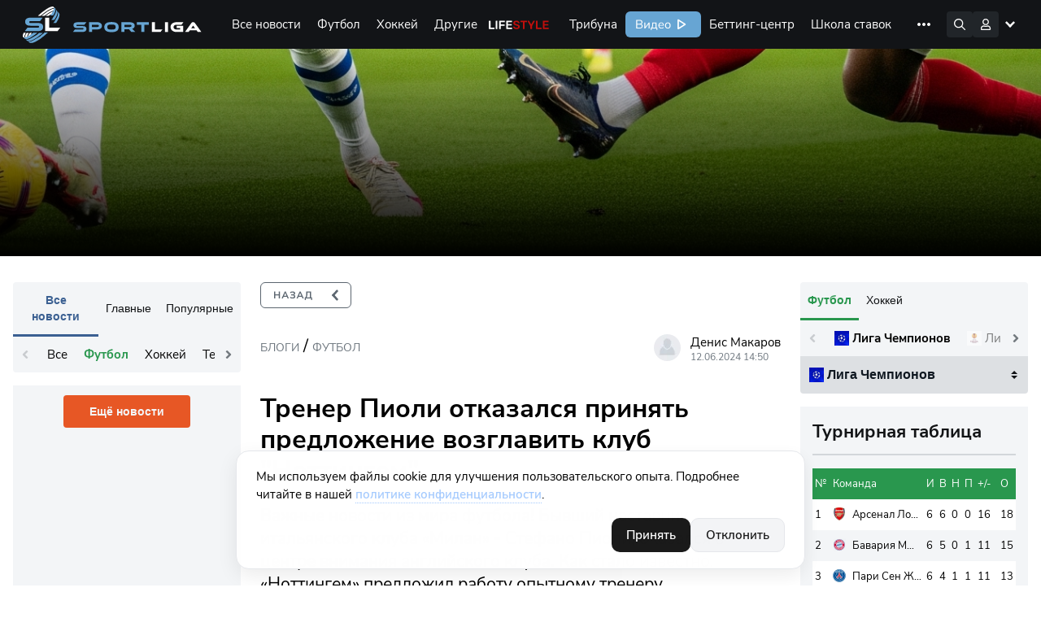

--- FILE ---
content_type: text/html; charset=UTF-8
request_url: https://sportliga.com/briefs/trener-pioli-otkazalsya-prinyat-predlozenie-vozglavit-klub-nottingem-1380654
body_size: 28427
content:
<!DOCTYPE html>
<html prefix="og: http://ogp.me/ns#" class="html-popup" lang="ru">

<head>
    <meta charset="UTF-8">
    <meta name="viewport" content="width=device-width, initial-scale=1, shrink-to-fit=no, maximum-scale=1">
    <title>Тренер Пиоли отказался принять… – Футбол – sportliga.com</title>
    <meta name="format-detection" content="telephone=no">
        
	<link rel="apple-touch-icon" sizes="256x256" href="/logo/256x256.png">
	<link rel="icon" type="image/x-icon" sizes="32x32" href="/logo/32x32.png">
    <link rel="icon" type="image/x-icon" sizes="16x16" href="/favicon.ico">
    <link rel="manifest" href="/site.webmanifest">
    <link rel="mask-icon" href="/safari-pinned-tab.svg" color="#5bbad5">
    <meta name="msapplication-TileColor" content="#da532c">
    <meta name="theme-color" content="#ffffff">
    <meta name="csrf-token" content="lcwaMRJuWVdiJbH5ZFX9Tv550WyA0PthOoX3RDUw">
        <meta name="api-token" content="f8f91763c62de4b41dba5257c2d59636">
    <meta name="uffiliates" content="ok">
	<meta name="description" content="Пост на тему &quot;Тренер Пиоли отказался принять предложение возглавить клуб…&quot;. ⏩ Публикация представлена в блоге Футбол. Поста был выпущен 12.06.2024. ⏩ Читайте в блоге на сайте Sportliga.com">
	<meta property="og:site_name" content="Спортлига">
	<meta property="og:type" content="website">
	<meta property="og:title" content="Тренер Пиоли отказался принять предложение возглавить клуб &quot;Ноттингем&quot;.">
	<meta property="og:url" content="https://sportliga.com/briefs/trener-pioli-otkazalsya-prinyat-predlozenie-vozglavit-klub-nottingem-1380654">

	
	<meta property="og:image" content="https://sportliga.com/logo/537x240.png">
	<meta property="og:image:width" content="537">
	<meta property="og:image:height" content="240">
	

	<meta property="og:image" content="https://sportliga.com/logo/300x300.png">
	<meta property="og:image:width" content="300">
	<meta property="og:image:height" content="300">

	<meta property="og:image" content="https://sportliga.com/logo/256x256.png">
	<meta property="og:image:width" content="256">
	<meta property="og:image:height" content="256">

	
	<meta property="og:image" content="https://sportliga.com/logo/192x192.png">
	<meta property="og:image:width" content="192">
	<meta property="og:image:height" content="192">
	


	<meta property="og:description" content="Пост на тему &quot;Тренер Пиоли отказался принять предложение возглавить клуб…&quot;. ⏩ Публикация представлена в блоге Футбол. Поста был выпущен 12.06.2024. ⏩ Читайте в блоге на сайте Sportliga.com">
    <link rel="stylesheet" href="/assets/site/css/preloader.css?id=615063f216b5101099b71e956557566d">
    <link rel="preload" href="/assets/site/css/appSL.css?id=f53267ef4e2c49930c141d641f43203e" as="style"
        onload="this.onload=null;this.rel='stylesheet'">
    <link rel="stylesheet" href="/assets/site/css/slngles/blogarticle.css?id=64c1aca7ebeaf7d7b99c143ca81e3ff8">
    <noscript>
        <link rel="stylesheet" href="/assets/site/css/appSL.css?id=f53267ef4e2c49930c141d641f43203e">
    </noscript>

            <!-- Google tag (gtag.js) --><script async src="https://www.googletagmanager.com/gtag/js?id=G-1WNK5S7D7H"></script><script>window.dataLayer = window.dataLayer || [];function gtag(){dataLayer.push(arguments);}gtag('js', new Date());gtag('config', 'G-1WNK5S7D7H');</script><meta name="yandex-verification" content="15a85374b29277bf" /><!--LiveInternet counter--><script>new Image().src = "//counter.yadro.ru/hit?r"+escape(document.referrer)+((typeof(screen)=="undefined")?"":";s"+screen.width+"*"+screen.height+"*"+(screen.colorDepth?screen.colorDepth:screen.pixelDepth))+";u"+escape(document.URL)+";h"+escape(document.title.substring(0,150))+";"+Math.random();</script><!--/LiveInternet-->    
    <script src="https://cdn.onesignal.com/sdks/OneSignalSDK.js" defer></script>
    <script>
      window.OneSignal = window.OneSignal || [];
      OneSignal.push(function() {
        OneSignal.init({
            appId: "43979a61-6015-4d2f-8173-140da92a6edf",
        });
              });
    </script>

    
    <script type="application/ld+json">
{
  "@context": "https://schema.org",
  "@type":  "BreadcrumbList",
  "itemListElement": [
	{
	  "@type":  "ListItem",
	  "position": 1,
	  "name":    "Новости",
	  "item":    "https://sportliga.com/briefs"
	},
	{
	  "@type":  "ListItem",
	  "position": 2,
	  "name":    "Футбол",
	  "item":    "https://sportliga.com/briefs?sport=soccer"
	},
	{
	  "@type":  "ListItem",
	  "position": 3,
	  "name":    "\u0422\u0440\u0435\u043d\u0435\u0440 \u041f\u0438\u043e\u043b\u0438 \u043e\u0442\u043a\u0430\u0437\u0430\u043b\u0441\u044f \u043f\u0440\u0438\u043d\u044f\u0442\u044c \u043f\u0440\u0435\u0434\u043b\u043e\u0436\u0435\u043d\u0438\u0435 \u0432\u043e\u0437\u0433\u043b\u0430\u0432\u0438\u0442\u044c \u043a\u043b\u0443\u0431 \u0022\u041d\u043e\u0442\u0442\u0438\u043d\u0433\u0435\u043c\u0022."	}  ]
}
</script>

<script type="application/ld+json">
{
    "@context": "https://schema.org",
    "@type": "NewsArticle",
    "headline": "Тренер Пиоли отказался принять предложение возглавить клуб \"Ноттингем\".",
    "image": "https://sportliga.com/images/default-cover.jpg",
    "description": "Важные новости из мира футбола! Бывший наставник итальянского клуба «Милан» - Стефано Пиоли, оказался в центре внимания английского клуба. Как стало известно, «Ноттингем» предложил работу опытному тренеру.\r\nОднако, несмо…",
    "datePublished": "2024-06-12T14:50:00+03:00",
    "dateModified": "2026-01-12T05:16:31+03:00",
    "author": {
        "@type": "Person",
        "name": "Денис Макаров",
        "url": "https://sportliga.com/users/daredevil"
    },
    "publisher": {
        "@type": "Organization",
        "name": "Спортлига",
        "url": "https://sportliga.com"
    }
}
</script>

            <link rel="canonical" href="https://sportliga.com/briefs/trener-pioli-otkazalsya-prinyat-predlozenie-vozglavit-klub-nottingem-1380654" />
    
</head>

<body class="loading">
            <!-- Yandex.Metrika counter --><script type="text/javascript" >(function(m,e,t,r,i,k,a){m[i]=m[i]||function(){(m[i].a=m[i].a||[]).push(arguments)};m[i].l=1*new Date();k=e.createElement(t),a=e.getElementsByTagName(t)[0],k.async=1,k.src=r,a.parentNode.insertBefore(k,a)})(window, document, "script", "https://mc.yandex.ru/metrika/tag.js", "ym");ym(54651196, "init", {clickmap:true,trackLinks:true,accurateTrackBounce:true,trackHash:true});</script><noscript><div><img src="https://mc.yandex.ru/watch/54651196" style="position:absolute; left:-9999px;" alt="" /></div></noscript><!-- /Yandex.Metrika counter -->    
    

    <div id="mobilemenu_bot">
    <div class="window_wrapper">
        <div class="mobilemenu_window" data-toggle="balancerub">
                    </div>
        <div class="mobilemenu_window" data-toggle="balance">
                    </div>
        <div class="mobilemenu_window" data-toggle="notices">
                    </div>
        <div class="mobilemenu_window" data-toggle="account">
            <div class="account_wrapper">
            <a href="https://sportliga.com/login" class="btn" style="margin:0;">Войти</a>
        <a href="https://sportliga.com/register" class="btn btn-secondary">Зарегистрироваться</a>
    </div>        </div>
    </div>
    <div class="buttons_wrapper">
        <div style="width:22px;"></div>        <div style="width:22px;"></div>        <a href="/" class="mbtn mbtn-home"></a>
        <div style="width:22px;"></div>        <button data-toggle="account" class="mbtn mbtn-account"></button>
    </div>
</div>

<script>
    document.addEventListener('DOMContentLoaded', ()=>{
        let mobmenu = document.getElementById('mobilemenu_bot');
        mobmenu.querySelectorAll('.buttons_wrapper button').forEach(el=>{
            el.addEventListener('click', (e)=>{
                e.preventDefault();
                if(e.target.classList.contains('active')){
                    mobmenu.querySelectorAll('.buttons_wrapper button.active').forEach(el => el.classList.remove('active'));
                    mobmenu.querySelectorAll('.window_wrapper .mobilemenu_window.show').forEach(el => el.classList.remove('show'));
                }else{
                    mobmenu.querySelectorAll('.buttons_wrapper button.active').forEach(el => el.classList.remove('active'));
                    mobmenu.querySelectorAll('.window_wrapper .mobilemenu_window.show').forEach(el => el.classList.remove('show'));
                    e.target.classList.add('active');
                    mobmenu.querySelector(`.window_wrapper .mobilemenu_window[data-toggle="${e.target.dataset.toggle}"]`).classList.add('show')
                }
            })
        });
    });
</script>    <div class="sl-menu-container" id="mainmenu">
    <nav class="sl-menu">
        <a href="/" class="sl-menu__logo-area"></a>
        <div class="sl-menu__sportliga-area"></div>
        <div class="sl-menu__desktop-area">
            <div class="sl-menu__desktop-menu">
                <a href="https://sportliga.com/posts" class="sl-menu__desktop-item ">Все новости</a>
                                                                                        <a href="/posts/soccer" class="sl-menu__desktop-item " data-menu-expand="ex1">Футбол</a>
                                                                                                <a href="/posts/ice-hockey" class="sl-menu__desktop-item " data-menu-expand="ex2">Хоккей</a>
                                                                                                <a href="#" class="sl-menu__desktop-item " data-menu-expand="ex3">Другие</a>
                                                                                                
                                                                            <a href="/lifestyle" class="sl-menu__desktop-item sl-menu__desktop-item_lifestyle">Life Style</a>
                <a href="https://sportliga.com/tribuna" class="sl-menu__desktop-item ">Трибуна</a>
                <a href="/video" class="sl-menu__desktop-item sl-menu__desktop-item_sportligatv">Видео</a>
                <a href="https://sportliga.com/matches" class="sl-menu__desktop-item ">Беттинг-центр</a>
                <a href="https://sportliga.com/info" class="sl-menu__desktop-item ">Школа ставок</a>
                
                <a href="https://stavki.sportliga.com/" class="sl-menu__desktop-item sl-menu__nohover">
                  <svg width="94" height="32" viewBox="0 0 94 32" fill="none" xmlns="http://www.w3.org/2000/svg">
                    <rect width="94" height="32" rx="6" fill="#29974E"/>
                    <path d="M17.745 21.135C17.015 21.135 16.35 21.01 15.75 20.76C15.15 20.5 14.64 20.135 14.22 19.665C13.8 19.195 13.475 18.625 13.245 17.955C13.025 17.285 12.915 16.535 12.915 15.705C12.915 14.865 13.025 14.115 13.245 13.455C13.475 12.785 13.8 12.22 14.22 11.76C14.64 11.29 15.145 10.93 15.735 10.68C16.335 10.42 17.005 10.29 17.745 10.29C18.495 10.29 19.165 10.415 19.755 10.665C20.355 10.915 20.865 11.275 21.285 11.745C21.715 12.215 22.04 12.785 22.26 13.455C22.49 14.115 22.605 14.86 22.605 15.69C22.605 16.53 22.49 17.285 22.26 17.955C22.03 18.625 21.705 19.195 21.285 19.665C20.865 20.135 20.355 20.5 19.755 20.76C19.165 21.01 18.495 21.135 17.745 21.135ZM17.745 20.04C18.505 20.04 19.145 19.87 19.665 19.53C20.195 19.19 20.6 18.695 20.88 18.045C21.16 17.395 21.3 16.615 21.3 15.705C21.3 14.785 21.16 14.005 20.88 13.365C20.6 12.725 20.195 12.235 19.665 11.895C19.145 11.555 18.505 11.385 17.745 11.385C17.005 11.385 16.37 11.555 15.84 11.895C15.32 12.235 14.92 12.73 14.64 13.38C14.36 14.02 14.22 14.795 14.22 15.705C14.22 16.615 14.36 17.395 14.64 18.045C14.92 18.685 15.32 19.18 15.84 19.53C16.37 19.87 17.005 20.04 17.745 20.04ZM31.6566 21.135C30.9266 21.135 30.2966 20.975 29.7666 20.655C29.2366 20.335 28.8266 19.89 28.5366 19.32C28.2566 18.74 28.1166 18.07 28.1166 17.31C28.1166 16.54 28.2566 15.875 28.5366 15.315C28.8266 14.755 29.2366 14.325 29.7666 14.025C30.2966 13.725 30.9266 13.575 31.6566 13.575C32.1066 13.575 32.5516 13.655 32.9916 13.815C33.4316 13.975 33.7966 14.2 34.0866 14.49L33.6666 15.375C33.3766 15.095 33.0566 14.89 32.7066 14.76C32.3666 14.63 32.0416 14.565 31.7316 14.565C30.9716 14.565 30.3866 14.805 29.9766 15.285C29.5666 15.755 29.3616 16.435 29.3616 17.325C29.3616 18.195 29.5666 18.885 29.9766 19.395C30.3866 19.895 30.9716 20.145 31.7316 20.145C32.0416 20.145 32.3666 20.08 32.7066 19.95C33.0566 19.82 33.3766 19.61 33.6666 19.32L34.0866 20.205C33.7966 20.495 33.4266 20.725 32.9766 20.895C32.5366 21.055 32.0966 21.135 31.6566 21.135ZM37.1564 21V14.685H34.5164V13.71H41.0264V14.685H38.3714V21H37.1564ZM44.6164 21.135C44.1164 21.135 43.6664 21.04 43.2664 20.85C42.8764 20.65 42.5664 20.38 42.3364 20.04C42.1064 19.7 41.9914 19.32 41.9914 18.9C41.9914 18.36 42.1264 17.935 42.3964 17.625C42.6764 17.315 43.1314 17.095 43.7614 16.965C44.4014 16.835 45.2714 16.77 46.3714 16.77H47.0464V17.565H46.3864C45.7764 17.565 45.2664 17.585 44.8564 17.625C44.4464 17.665 44.1214 17.735 43.8814 17.835C43.6414 17.935 43.4714 18.065 43.3714 18.225C43.2714 18.385 43.2214 18.585 43.2214 18.825C43.2214 19.235 43.3614 19.57 43.6414 19.83C43.9314 20.09 44.3214 20.22 44.8114 20.22C45.2114 20.22 45.5614 20.125 45.8614 19.935C46.1714 19.745 46.4114 19.485 46.5814 19.155C46.7614 18.825 46.8514 18.445 46.8514 18.015V16.305C46.8514 15.685 46.7264 15.24 46.4764 14.97C46.2264 14.69 45.8164 14.55 45.2464 14.55C44.8064 14.55 44.3814 14.615 43.9714 14.745C43.5614 14.865 43.1414 15.065 42.7114 15.345L42.2914 14.46C42.5514 14.28 42.8464 14.125 43.1764 13.995C43.5064 13.855 43.8514 13.75 44.2114 13.68C44.5714 13.61 44.9164 13.575 45.2464 13.575C45.8764 13.575 46.3964 13.68 46.8064 13.89C47.2164 14.09 47.5214 14.4 47.7214 14.82C47.9214 15.23 48.0214 15.76 48.0214 16.41V21H46.8814V19.305H47.0164C46.9364 19.685 46.7814 20.01 46.5514 20.28C46.3314 20.55 46.0564 20.76 45.7264 20.91C45.3964 21.06 45.0264 21.135 44.6164 21.135ZM50.3924 21V13.71H53.9474C54.5274 13.71 55.0024 13.785 55.3724 13.935C55.7424 14.075 56.0174 14.29 56.1974 14.58C56.3774 14.86 56.4674 15.21 56.4674 15.63C56.4674 16.09 56.3024 16.48 55.9724 16.8C55.6524 17.12 55.2324 17.31 54.7124 17.37V17.175C55.1224 17.185 55.4774 17.27 55.7774 17.43C56.0774 17.58 56.3074 17.79 56.4674 18.06C56.6274 18.33 56.7074 18.64 56.7074 18.99C56.7074 19.61 56.4774 20.1 56.0174 20.46C55.5574 20.82 54.9074 21 54.0674 21H50.3924ZM51.5474 20.175H54.0224C54.5124 20.175 54.8874 20.07 55.1474 19.86C55.4174 19.64 55.5524 19.33 55.5524 18.93C55.5524 18.53 55.4174 18.225 55.1474 18.015C54.8874 17.805 54.5124 17.7 54.0224 17.7H51.5474V20.175ZM51.5474 16.875H53.8874C54.3374 16.875 54.6874 16.77 54.9374 16.56C55.1974 16.35 55.3274 16.06 55.3274 15.69C55.3274 15.32 55.1974 15.035 54.9374 14.835C54.6874 14.635 54.3374 14.535 53.8874 14.535H51.5474V16.875ZM58.5955 21V13.71H59.8105V16.755H61.1755L63.5605 13.71H64.8955L62.1655 17.25L61.8205 16.86C62.1005 16.89 62.3455 16.96 62.5555 17.07C62.7655 17.18 62.9655 17.35 63.1555 17.58C63.3455 17.8 63.5505 18.1 63.7705 18.48L65.2705 21H63.9655L62.6455 18.795C62.4755 18.515 62.3155 18.3 62.1655 18.15C62.0155 17.99 61.8455 17.88 61.6555 17.82C61.4655 17.76 61.2305 17.73 60.9505 17.73H59.8105V21H58.5955ZM68.801 21.135C68.301 21.135 67.851 21.04 67.451 20.85C67.061 20.65 66.751 20.38 66.521 20.04C66.291 19.7 66.176 19.32 66.176 18.9C66.176 18.36 66.311 17.935 66.581 17.625C66.861 17.315 67.316 17.095 67.946 16.965C68.586 16.835 69.456 16.77 70.556 16.77H71.231V17.565H70.571C69.961 17.565 69.451 17.585 69.041 17.625C68.631 17.665 68.306 17.735 68.066 17.835C67.826 17.935 67.656 18.065 67.556 18.225C67.456 18.385 67.406 18.585 67.406 18.825C67.406 19.235 67.546 19.57 67.826 19.83C68.116 20.09 68.506 20.22 68.996 20.22C69.396 20.22 69.746 20.125 70.046 19.935C70.356 19.745 70.596 19.485 70.766 19.155C70.946 18.825 71.036 18.445 71.036 18.015V16.305C71.036 15.685 70.911 15.24 70.661 14.97C70.411 14.69 70.001 14.55 69.431 14.55C68.991 14.55 68.566 14.615 68.156 14.745C67.746 14.865 67.326 15.065 66.896 15.345L66.476 14.46C66.736 14.28 67.031 14.125 67.361 13.995C67.691 13.855 68.036 13.75 68.396 13.68C68.756 13.61 69.101 13.575 69.431 13.575C70.061 13.575 70.581 13.68 70.991 13.89C71.401 14.09 71.706 14.4 71.906 14.82C72.106 15.23 72.206 15.76 72.206 16.41V21H71.066V19.305H71.201C71.121 19.685 70.966 20.01 70.736 20.28C70.516 20.55 70.241 20.76 69.911 20.91C69.581 21.06 69.211 21.135 68.801 21.135ZM73.662 21L76.932 16.92V17.55L73.842 13.71H75.282L77.607 16.665H77.187L79.527 13.71H80.952L77.877 17.52V16.965L81.132 21H79.692L77.172 17.835H77.607L75.102 21H73.662Z" fill="white"/>
                  </svg>
                </a>
                <a data-menu-expand="cappers" href="https://sportliga.com/users" class="sl-menu__desktop-item ">Капперы</a>
                
            </div>
            <div class="sl-menu__desktop-menu-more">
                <img src="/storage/menu/more.svg">
                <div class="sl-menu__desktop-menu-more-items">
                    <a href="https://sportliga.com/posts" class="sl-menu__desktop-more-item ">Все новости</a>
                                                                                                        <a href="/posts/soccer" class="sl-menu__desktop-more-item" data-menu-expand="ex1">Футбол</a>
                                                                                                                <a href="/posts/ice-hockey" class="sl-menu__desktop-more-item" data-menu-expand="ex2">Хоккей</a>
                                                                                                                <a href="#" class="sl-menu__desktop-more-item" data-menu-expand="ex3">Другие</a>
                                                                                                                
                                                                                            <a href="/lifestyle" class="sl-menu__desktop-more-item sl-menu__desktop-item_lifestyle">Life Style</a>
                    <a href="https://sportliga.com/tribuna" class="sl-menu__desktop-more-item ">Трибуна</a>
                    <a href="/video" class="sl-menu__desktop-more-item sl-menu__desktop-item_sportligatv">Видео</a>
                    <a href="https://sportliga.com/matches" class="sl-menu__desktop-more-item ">Беттинг-центр</a>
                    <a href="https://sportliga.com/info" class="sl-menu__desktop-more-item ">Школа ставок</a>
                    
                    <a href="https://stavki.sportliga.com/" class="sl-menu__desktop-more-item">
                      <svg width="94" height="32" viewBox="0 0 94 32" fill="none" xmlns="http://www.w3.org/2000/svg">
                        <rect width="94" height="32" rx="6" fill="#29974E"/>
                        <path d="M17.745 21.135C17.015 21.135 16.35 21.01 15.75 20.76C15.15 20.5 14.64 20.135 14.22 19.665C13.8 19.195 13.475 18.625 13.245 17.955C13.025 17.285 12.915 16.535 12.915 15.705C12.915 14.865 13.025 14.115 13.245 13.455C13.475 12.785 13.8 12.22 14.22 11.76C14.64 11.29 15.145 10.93 15.735 10.68C16.335 10.42 17.005 10.29 17.745 10.29C18.495 10.29 19.165 10.415 19.755 10.665C20.355 10.915 20.865 11.275 21.285 11.745C21.715 12.215 22.04 12.785 22.26 13.455C22.49 14.115 22.605 14.86 22.605 15.69C22.605 16.53 22.49 17.285 22.26 17.955C22.03 18.625 21.705 19.195 21.285 19.665C20.865 20.135 20.355 20.5 19.755 20.76C19.165 21.01 18.495 21.135 17.745 21.135ZM17.745 20.04C18.505 20.04 19.145 19.87 19.665 19.53C20.195 19.19 20.6 18.695 20.88 18.045C21.16 17.395 21.3 16.615 21.3 15.705C21.3 14.785 21.16 14.005 20.88 13.365C20.6 12.725 20.195 12.235 19.665 11.895C19.145 11.555 18.505 11.385 17.745 11.385C17.005 11.385 16.37 11.555 15.84 11.895C15.32 12.235 14.92 12.73 14.64 13.38C14.36 14.02 14.22 14.795 14.22 15.705C14.22 16.615 14.36 17.395 14.64 18.045C14.92 18.685 15.32 19.18 15.84 19.53C16.37 19.87 17.005 20.04 17.745 20.04ZM31.6566 21.135C30.9266 21.135 30.2966 20.975 29.7666 20.655C29.2366 20.335 28.8266 19.89 28.5366 19.32C28.2566 18.74 28.1166 18.07 28.1166 17.31C28.1166 16.54 28.2566 15.875 28.5366 15.315C28.8266 14.755 29.2366 14.325 29.7666 14.025C30.2966 13.725 30.9266 13.575 31.6566 13.575C32.1066 13.575 32.5516 13.655 32.9916 13.815C33.4316 13.975 33.7966 14.2 34.0866 14.49L33.6666 15.375C33.3766 15.095 33.0566 14.89 32.7066 14.76C32.3666 14.63 32.0416 14.565 31.7316 14.565C30.9716 14.565 30.3866 14.805 29.9766 15.285C29.5666 15.755 29.3616 16.435 29.3616 17.325C29.3616 18.195 29.5666 18.885 29.9766 19.395C30.3866 19.895 30.9716 20.145 31.7316 20.145C32.0416 20.145 32.3666 20.08 32.7066 19.95C33.0566 19.82 33.3766 19.61 33.6666 19.32L34.0866 20.205C33.7966 20.495 33.4266 20.725 32.9766 20.895C32.5366 21.055 32.0966 21.135 31.6566 21.135ZM37.1564 21V14.685H34.5164V13.71H41.0264V14.685H38.3714V21H37.1564ZM44.6164 21.135C44.1164 21.135 43.6664 21.04 43.2664 20.85C42.8764 20.65 42.5664 20.38 42.3364 20.04C42.1064 19.7 41.9914 19.32 41.9914 18.9C41.9914 18.36 42.1264 17.935 42.3964 17.625C42.6764 17.315 43.1314 17.095 43.7614 16.965C44.4014 16.835 45.2714 16.77 46.3714 16.77H47.0464V17.565H46.3864C45.7764 17.565 45.2664 17.585 44.8564 17.625C44.4464 17.665 44.1214 17.735 43.8814 17.835C43.6414 17.935 43.4714 18.065 43.3714 18.225C43.2714 18.385 43.2214 18.585 43.2214 18.825C43.2214 19.235 43.3614 19.57 43.6414 19.83C43.9314 20.09 44.3214 20.22 44.8114 20.22C45.2114 20.22 45.5614 20.125 45.8614 19.935C46.1714 19.745 46.4114 19.485 46.5814 19.155C46.7614 18.825 46.8514 18.445 46.8514 18.015V16.305C46.8514 15.685 46.7264 15.24 46.4764 14.97C46.2264 14.69 45.8164 14.55 45.2464 14.55C44.8064 14.55 44.3814 14.615 43.9714 14.745C43.5614 14.865 43.1414 15.065 42.7114 15.345L42.2914 14.46C42.5514 14.28 42.8464 14.125 43.1764 13.995C43.5064 13.855 43.8514 13.75 44.2114 13.68C44.5714 13.61 44.9164 13.575 45.2464 13.575C45.8764 13.575 46.3964 13.68 46.8064 13.89C47.2164 14.09 47.5214 14.4 47.7214 14.82C47.9214 15.23 48.0214 15.76 48.0214 16.41V21H46.8814V19.305H47.0164C46.9364 19.685 46.7814 20.01 46.5514 20.28C46.3314 20.55 46.0564 20.76 45.7264 20.91C45.3964 21.06 45.0264 21.135 44.6164 21.135ZM50.3924 21V13.71H53.9474C54.5274 13.71 55.0024 13.785 55.3724 13.935C55.7424 14.075 56.0174 14.29 56.1974 14.58C56.3774 14.86 56.4674 15.21 56.4674 15.63C56.4674 16.09 56.3024 16.48 55.9724 16.8C55.6524 17.12 55.2324 17.31 54.7124 17.37V17.175C55.1224 17.185 55.4774 17.27 55.7774 17.43C56.0774 17.58 56.3074 17.79 56.4674 18.06C56.6274 18.33 56.7074 18.64 56.7074 18.99C56.7074 19.61 56.4774 20.1 56.0174 20.46C55.5574 20.82 54.9074 21 54.0674 21H50.3924ZM51.5474 20.175H54.0224C54.5124 20.175 54.8874 20.07 55.1474 19.86C55.4174 19.64 55.5524 19.33 55.5524 18.93C55.5524 18.53 55.4174 18.225 55.1474 18.015C54.8874 17.805 54.5124 17.7 54.0224 17.7H51.5474V20.175ZM51.5474 16.875H53.8874C54.3374 16.875 54.6874 16.77 54.9374 16.56C55.1974 16.35 55.3274 16.06 55.3274 15.69C55.3274 15.32 55.1974 15.035 54.9374 14.835C54.6874 14.635 54.3374 14.535 53.8874 14.535H51.5474V16.875ZM58.5955 21V13.71H59.8105V16.755H61.1755L63.5605 13.71H64.8955L62.1655 17.25L61.8205 16.86C62.1005 16.89 62.3455 16.96 62.5555 17.07C62.7655 17.18 62.9655 17.35 63.1555 17.58C63.3455 17.8 63.5505 18.1 63.7705 18.48L65.2705 21H63.9655L62.6455 18.795C62.4755 18.515 62.3155 18.3 62.1655 18.15C62.0155 17.99 61.8455 17.88 61.6555 17.82C61.4655 17.76 61.2305 17.73 60.9505 17.73H59.8105V21H58.5955ZM68.801 21.135C68.301 21.135 67.851 21.04 67.451 20.85C67.061 20.65 66.751 20.38 66.521 20.04C66.291 19.7 66.176 19.32 66.176 18.9C66.176 18.36 66.311 17.935 66.581 17.625C66.861 17.315 67.316 17.095 67.946 16.965C68.586 16.835 69.456 16.77 70.556 16.77H71.231V17.565H70.571C69.961 17.565 69.451 17.585 69.041 17.625C68.631 17.665 68.306 17.735 68.066 17.835C67.826 17.935 67.656 18.065 67.556 18.225C67.456 18.385 67.406 18.585 67.406 18.825C67.406 19.235 67.546 19.57 67.826 19.83C68.116 20.09 68.506 20.22 68.996 20.22C69.396 20.22 69.746 20.125 70.046 19.935C70.356 19.745 70.596 19.485 70.766 19.155C70.946 18.825 71.036 18.445 71.036 18.015V16.305C71.036 15.685 70.911 15.24 70.661 14.97C70.411 14.69 70.001 14.55 69.431 14.55C68.991 14.55 68.566 14.615 68.156 14.745C67.746 14.865 67.326 15.065 66.896 15.345L66.476 14.46C66.736 14.28 67.031 14.125 67.361 13.995C67.691 13.855 68.036 13.75 68.396 13.68C68.756 13.61 69.101 13.575 69.431 13.575C70.061 13.575 70.581 13.68 70.991 13.89C71.401 14.09 71.706 14.4 71.906 14.82C72.106 15.23 72.206 15.76 72.206 16.41V21H71.066V19.305H71.201C71.121 19.685 70.966 20.01 70.736 20.28C70.516 20.55 70.241 20.76 69.911 20.91C69.581 21.06 69.211 21.135 68.801 21.135ZM73.662 21L76.932 16.92V17.55L73.842 13.71H75.282L77.607 16.665H77.187L79.527 13.71H80.952L77.877 17.52V16.965L81.132 21H79.692L77.172 17.835H77.607L75.102 21H73.662Z" fill="white"/>
                      </svg>
                    </a>
                    <a data-menu-expand="cappers" href="https://sportliga.com/users" class="sl-menu__desktop-more-item ">Капперы</a>
                    
                </div>
            </div>
        </div>
        <div class="sl-menu__search-area expand">
            <div class="sl-menu__search" id="searchwrapper">
                <input type="text" id="menuSearchField" placeholder="Поиск по сайту" autocomplete="off">
                <div class="sl-menu__search-hint" id="searchresults">

                </div>
            </div>
        </div>
        <div class="sl-menu__icons-area">
            <div class="sl-menu__icon af sl-menu__icon_search"><!-- поиск --></div>
                            <!-- Гость -->
                <!--
                <div class=""></div>
                -->
                <div class="sl-menu__icon af sl-menu__icon_account" data-menuopen="account"><!-- аватара --></div>
                <div class="sl-menu__icon sl-menu__icon_hamburger"><!-- мобильное меню --></div>
                    </div>
        <div class="sl-menu__desktop-subitems-area">

                                                                        <div class="sl-menu__desktop-subitems" data-menu-expand="ex1">
                                                            <a href="https://sportliga.com/tournaments/liga_chempionov-2" class="sl-menu__desktop-subitem ">
                                                                        Лига Чемпионов УЕФА
                                </a>
                                                            <a href="https://sportliga.com/tournaments/liga_evropy" class="sl-menu__desktop-subitem ">
                                                                        Лига Европы УЕФА
                                </a>
                                                            <a href="https://sportliga.com/tournaments/rossiya:_premer-liga" class="sl-menu__desktop-subitem ">
                                                                        Российская Премьер-Лига
                                </a>
                                                            <a href="https://sportliga.com/tournaments/angliya:_premer-liga" class="sl-menu__desktop-subitem ">
                                                                        Английская Премьер-Лига
                                </a>
                                                            <a href="https://sportliga.com/tournaments/ispaniya:_la_liga" class="sl-menu__desktop-subitem ">
                                                                        Испанская Ла Лига
                                </a>
                                                            <a href="https://sportliga.com/tournaments/germaniya:_bundesliga" class="sl-menu__desktop-subitem ">
                                                                        Немецкая Бундеслига
                                </a>
                                                            <a href="https://sportliga.com/tournaments/italiya:_seriya_a" class="sl-menu__desktop-subitem ">
                                                                        Итальянская Серия А
                                </a>
                                                            <a href="https://sportliga.com/tournaments/franciya:_liga_1" class="sl-menu__desktop-subitem ">
                                                                        Французская Лига 1
                                </a>
                                                            <a href="https://sportliga.com/tournaments/rossiya:_pervaya_liga" class="sl-menu__desktop-subitem ">
                                                                        Российская Футбольная Национальная Лига
                                </a>
                                                            <a href="https://sportliga.com/tournaments/rossiya:_kubok" class="sl-menu__desktop-subitem ">
                                                                        Кубок России
                                </a>
                                                        <a href="/posts" class="sl-menu__desktop-subitems-more">Все турниры</a>
                        </div>
                                                                                <div class="sl-menu__desktop-subitems" data-menu-expand="ex2">
                                                            <a href="https://sportliga.com/tournaments/khl" class="sl-menu__desktop-subitem ">
                                                                        КХЛ
                                </a>
                                                            <a href="https://sportliga.com/tournaments/nhl" class="sl-menu__desktop-subitem ">
                                                                        НХЛ
                                </a>
                                                            <a href="https://sportliga.com/tournaments/chempionat_mira_po_hokkeyu" class="sl-menu__desktop-subitem ">
                                                                        Чемпионат Мира
                                </a>
                                                        <a href="/posts" class="sl-menu__desktop-subitems-more">Все турниры</a>
                        </div>
                                                                                <div class="sl-menu__desktop-subitems" data-menu-expand="ex3">
                            <h3 style="column-span:all;text-align:center;margin-top:0">Популярное</h3>
                            <a href="/posts/autosport" class="sl-menu__desktop-subitem ">Автоспорт</a>
                            <a href="/posts/basketball" class="sl-menu__desktop-subitem ">Баскетбол</a>
                            <a href="/posts/biathlon" class="sl-menu__desktop-subitem ">Биатлон</a>
                            <a href="/posts/volleyball" class="sl-menu__desktop-subitem ">Волейбол</a>
                            <a href="/posts/cybersport" class="sl-menu__desktop-subitem ">Киберспорт</a>
                            <a href="/posts/mma" class="sl-menu__desktop-subitem ">ММА</a>
                            <a href="/posts/tennis" class="sl-menu__desktop-subitem ">Теннис</a>
                            <a href="/posts/figure-skating" class="sl-menu__desktop-subitem ">Фигурное катание</a>
                            <a href="/posts/formula1" class="sl-menu__desktop-subitem ">Формула-1</a>

                            <h3 style="column-span:all;text-align:center;margin-top:0">Остальное</h3>
                            <a href="/posts/american-football" class="sl-menu__desktop-subitem ">Американский футбол</a>
                            <a href="/posts/badminton" class="sl-menu__desktop-subitem ">Бадминтон</a>
                            <a href="/posts/baseball" class="sl-menu__desktop-subitem ">Бейсбол</a>
                            <a href="/posts/billiards" class="sl-menu__desktop-subitem ">Бильярд</a>
                            <a href="/posts/box" class="sl-menu__desktop-subitem ">Бокс</a>
                            <a href="/posts/fighting" class="sl-menu__desktop-subitem ">Борьба</a>
                            <a href="/posts/cycling" class="sl-menu__desktop-subitem ">Велоспорт</a>
                            <a href="/posts/handball" class="sl-menu__desktop-subitem ">Гандбол</a>
                            <a href="/posts/gymnastic" class="sl-menu__desktop-subitem ">Гимнастика</a>
                            <a href="/posts/golf" class="sl-menu__desktop-subitem ">Гольф</a>
                            <a href="/posts/martial-arts" class="sl-menu__desktop-subitem ">Единоборства</a>
                            <a href="/posts/kickboxing" class="sl-menu__desktop-subitem ">Кикбоксинг</a>
                            <a href="/posts/horseback-riding" class="sl-menu__desktop-subitem ">Конный спорт</a>
                            <a href="/posts/athletics" class="sl-menu__desktop-subitem ">Легкая атлетика</a>
                            <a href="/posts/ski-racing" class="sl-menu__desktop-subitem ">Лыжные гонки</a>
                            <a href="/posts/table-tennis" class="sl-menu__desktop-subitem ">Настольный теннис</a>
                            <a href="/posts/swimming" class="sl-menu__desktop-subitem ">Плавание</a>
                            <a href="/posts/rugby" class="sl-menu__desktop-subitem ">Регби</a>
                            <a href="/posts/weightlifting" class="sl-menu__desktop-subitem ">Тяжёлая атлетика</a>
                            <a href="/posts/fencing" class="sl-menu__desktop-subitem ">Фехтование</a>
                            <a href="/posts/chess" class="sl-menu__desktop-subitem ">Шахматы</a>

                            <a href="/posts/other" class="sl-menu__desktop-subitems-more">Другое</a>
                        </div>
                                                                                    
            <div class="sl-menu__desktop-subitems small-expand" data-menu-expand="bookmaker">
                <a href="https://sportliga.com/deals" class="sl-menu__desktop-subitem ">Бонусы</a>
            </div>
            <div class="sl-menu__desktop-subitems small-expand" data-menu-expand="cappers">
                <a href="https://sportliga.com/forecasts" class="sl-menu__desktop-subitem ">Прогнозы</a>
            </div>
            <div class="sl-menu__desktop-subitems small-expand" data-menu-expand="games">
                <a href="/superlive" class="sl-menu__desktop-subitem">
                    <img src="https://sportliga.com/images/superlivelanding/logo-5.png" alt="Superlive" height="21">
                </a>
                <a href="/play-sportprognoz" style="border-color:transparent;" class="sl-menu__desktop-subitem">
                    <svg width="127" height="32" viewBox="0 0 127 32" fill="none" xmlns="http://www.w3.org/2000/svg">
                        <rect width="127" height="32" rx="6" fill="#29974E"/>
                        <path d="M17.88 21.135C16.84 21.135 15.95 20.915 15.21 20.475C14.47 20.035 13.9 19.41 13.5 18.6C13.11 17.79 12.915 16.825 12.915 15.705C12.915 14.595 13.11 13.635 13.5 12.825C13.9 12.015 14.47 11.39 15.21 10.95C15.95 10.51 16.84 10.29 17.88 10.29C18.61 10.29 19.28 10.405 19.89 10.635C20.51 10.865 21.035 11.2 21.465 11.64L20.985 12.645C20.525 12.215 20.045 11.905 19.545 11.715C19.055 11.515 18.51 11.415 17.91 11.415C16.72 11.415 15.81 11.79 15.18 12.54C14.55 13.29 14.235 14.345 14.235 15.705C14.235 17.075 14.55 18.135 15.18 18.885C15.81 19.635 16.72 20.01 17.91 20.01C18.51 20.01 19.055 19.915 19.545 19.725C20.045 19.525 20.525 19.21 20.985 18.78L21.465 19.785C21.035 20.215 20.51 20.55 19.89 20.79C19.28 21.02 18.61 21.135 17.88 21.135ZM23.2928 21V13.71H29.6528V21H28.4378V14.685H24.5078V21H23.2928ZM35.0975 21.135C34.3875 21.135 33.7725 20.98 33.2525 20.67C32.7325 20.36 32.3275 19.925 32.0375 19.365C31.7575 18.795 31.6175 18.125 31.6175 17.355C31.6175 16.585 31.7575 15.92 32.0375 15.36C32.3275 14.79 32.7325 14.35 33.2525 14.04C33.7725 13.73 34.3875 13.575 35.0975 13.575C35.7975 13.575 36.4075 13.73 36.9275 14.04C37.4575 14.35 37.8625 14.79 38.1425 15.36C38.4325 15.92 38.5775 16.585 38.5775 17.355C38.5775 18.125 38.4325 18.795 38.1425 19.365C37.8625 19.925 37.4575 20.36 36.9275 20.67C36.4075 20.98 35.7975 21.135 35.0975 21.135ZM35.0975 20.16C35.7775 20.16 36.3225 19.92 36.7325 19.44C37.1425 18.95 37.3475 18.255 37.3475 17.355C37.3475 16.445 37.1425 15.75 36.7325 15.27C36.3225 14.79 35.7775 14.55 35.0975 14.55C34.4075 14.55 33.8575 14.79 33.4475 15.27C33.0475 15.75 32.8475 16.445 32.8475 17.355C32.8475 18.255 33.0475 18.95 33.4475 19.44C33.8575 19.92 34.4075 20.16 35.0975 20.16ZM40.5636 23.7V13.71H41.7486V15.015C41.9686 14.565 42.2936 14.215 42.7236 13.965C43.1636 13.705 43.6736 13.575 44.2536 13.575C44.9036 13.575 45.4686 13.73 45.9486 14.04C46.4386 14.34 46.8136 14.775 47.0736 15.345C47.3436 15.905 47.4786 16.575 47.4786 17.355C47.4786 18.125 47.3436 18.795 47.0736 19.365C46.8136 19.925 46.4386 20.36 45.9486 20.67C45.4686 20.98 44.9036 21.135 44.2536 21.135C43.6936 21.135 43.1936 21.01 42.7536 20.76C42.3136 20.51 41.9886 20.165 41.7786 19.725V23.7H40.5636ZM43.9986 20.16C44.6786 20.16 45.2236 19.92 45.6336 19.44C46.0436 18.95 46.2486 18.255 46.2486 17.355C46.2486 16.445 46.0436 15.75 45.6336 15.27C45.2236 14.79 44.6786 14.55 43.9986 14.55C43.3186 14.55 42.7736 14.79 42.3636 15.27C41.9536 15.75 41.7486 16.445 41.7486 17.355C41.7486 18.255 41.9536 18.95 42.3636 19.44C42.7736 19.92 43.3186 20.16 43.9986 20.16ZM50.9552 21V14.685H48.3152V13.71H54.8252V14.685H52.1702V21H50.9552ZM56.2103 21V10.425H64.9403V21H63.6953V11.49H57.4403V21H56.2103ZM67.4582 23.7V13.71H68.6432V15.015C68.8632 14.565 69.1882 14.215 69.6182 13.965C70.0582 13.705 70.5682 13.575 71.1482 13.575C71.7982 13.575 72.3632 13.73 72.8432 14.04C73.3332 14.34 73.7082 14.775 73.9682 15.345C74.2382 15.905 74.3732 16.575 74.3732 17.355C74.3732 18.125 74.2382 18.795 73.9682 19.365C73.7082 19.925 73.3332 20.36 72.8432 20.67C72.3632 20.98 71.7982 21.135 71.1482 21.135C70.5882 21.135 70.0882 21.01 69.6482 20.76C69.2082 20.51 68.8832 20.165 68.6732 19.725V23.7H67.4582ZM70.8932 20.16C71.5732 20.16 72.1182 19.92 72.5282 19.44C72.9382 18.95 73.1432 18.255 73.1432 17.355C73.1432 16.445 72.9382 15.75 72.5282 15.27C72.1182 14.79 71.5732 14.55 70.8932 14.55C70.2132 14.55 69.6682 14.79 69.2582 15.27C68.8482 15.75 68.6432 16.445 68.6432 17.355C68.6432 18.255 68.8482 18.95 69.2582 19.44C69.6682 19.92 70.2132 20.16 70.8932 20.16ZM79.3798 21.135C78.6698 21.135 78.0548 20.98 77.5348 20.67C77.0148 20.36 76.6098 19.925 76.3198 19.365C76.0398 18.795 75.8998 18.125 75.8998 17.355C75.8998 16.585 76.0398 15.92 76.3198 15.36C76.6098 14.79 77.0148 14.35 77.5348 14.04C78.0548 13.73 78.6698 13.575 79.3798 13.575C80.0798 13.575 80.6898 13.73 81.2098 14.04C81.7398 14.35 82.1448 14.79 82.4248 15.36C82.7148 15.92 82.8598 16.585 82.8598 17.355C82.8598 18.125 82.7148 18.795 82.4248 19.365C82.1448 19.925 81.7398 20.36 81.2098 20.67C80.6898 20.98 80.0798 21.135 79.3798 21.135ZM79.3798 20.16C80.0598 20.16 80.6048 19.92 81.0148 19.44C81.4248 18.95 81.6298 18.255 81.6298 17.355C81.6298 16.445 81.4248 15.75 81.0148 15.27C80.6048 14.79 80.0598 14.55 79.3798 14.55C78.6898 14.55 78.1398 14.79 77.7298 15.27C77.3298 15.75 77.1298 16.445 77.1298 17.355C77.1298 18.255 77.3298 18.95 77.7298 19.44C78.1398 19.92 78.6898 20.16 79.3798 20.16ZM84.8309 21V13.71H89.9459V14.685H86.0459V21H84.8309ZM91.3494 21V13.71H92.5644V16.74H96.5394V13.71H97.7544V21H96.5394V17.73H92.5644V21H91.3494ZM103.198 21.135C102.488 21.135 101.873 20.98 101.353 20.67C100.833 20.36 100.428 19.925 100.138 19.365C99.8581 18.795 99.7181 18.125 99.7181 17.355C99.7181 16.585 99.8581 15.92 100.138 15.36C100.428 14.79 100.833 14.35 101.353 14.04C101.873 13.73 102.488 13.575 103.198 13.575C103.898 13.575 104.508 13.73 105.028 14.04C105.558 14.35 105.963 14.79 106.243 15.36C106.533 15.92 106.678 16.585 106.678 17.355C106.678 18.125 106.533 18.795 106.243 19.365C105.963 19.925 105.558 20.36 105.028 20.67C104.508 20.98 103.898 21.135 103.198 21.135ZM103.198 20.16C103.878 20.16 104.423 19.92 104.833 19.44C105.243 18.95 105.448 18.255 105.448 17.355C105.448 16.445 105.243 15.75 104.833 15.27C104.423 14.79 103.878 14.55 103.198 14.55C102.508 14.55 101.958 14.79 101.548 15.27C101.148 15.75 100.948 16.445 100.948 17.355C100.948 18.255 101.148 18.95 101.548 19.44C101.958 19.92 102.508 20.16 103.198 20.16ZM111.064 21.135C110.434 21.135 109.839 21.055 109.279 20.895C108.729 20.725 108.284 20.49 107.944 20.19L108.334 19.335C108.684 19.615 109.094 19.83 109.564 19.98C110.034 20.12 110.524 20.19 111.034 20.19C111.754 20.19 112.269 20.085 112.579 19.875C112.899 19.665 113.059 19.355 113.059 18.945C113.059 18.155 112.554 17.76 111.544 17.76H109.819V16.845H111.394C111.824 16.845 112.164 16.745 112.414 16.545C112.674 16.345 112.804 16.065 112.804 15.705C112.804 15.345 112.664 15.06 112.384 14.85C112.104 14.63 111.654 14.52 111.034 14.52C110.064 14.52 109.204 14.785 108.454 15.315L108.064 14.46C108.884 13.87 109.924 13.575 111.184 13.575C112.114 13.575 112.809 13.755 113.269 14.115C113.729 14.475 113.959 14.98 113.959 15.63C113.959 16 113.849 16.33 113.629 16.62C113.419 16.9 113.129 17.105 112.759 17.235C113.209 17.345 113.564 17.555 113.824 17.865C114.084 18.165 114.214 18.54 114.214 18.99C114.214 19.64 113.949 20.16 113.419 20.55C112.889 20.94 112.104 21.135 111.064 21.135Z" fill="white"/>
                    </svg>
                </a>
            </div>


        </div>
        <ul class="sl-menu__mobile-area">
            <li>
                <a href="https://sportliga.com/posts" class="sl-menu__mobile-item ">Все новости</a>
            </li>

                                                <li>
                                                    <div class="sl-menu__mobile-item dropdown">
                                                                <a href="/posts/soccer">Футбол</a>
                                                                <div class="arrow"></div>
                            </div>
                            <ul class="sl-menu__mobile-subitems-area">
                                                                                                    <li>
                                        <a href="https://sportliga.com/tournaments/liga_chempionov-2" class="sl-menu__mobile-subitem">
                                                                                        Лига Чемпионов УЕФА
                                        </a>
                                    </li>
                                                                    <li>
                                        <a href="https://sportliga.com/tournaments/liga_evropy" class="sl-menu__mobile-subitem">
                                                                                        Лига Европы УЕФА
                                        </a>
                                    </li>
                                                                    <li>
                                        <a href="https://sportliga.com/tournaments/rossiya:_premer-liga" class="sl-menu__mobile-subitem">
                                                                                        Российская Премьер-Лига
                                        </a>
                                    </li>
                                                                    <li>
                                        <a href="https://sportliga.com/tournaments/angliya:_premer-liga" class="sl-menu__mobile-subitem">
                                                                                        Английская Премьер-Лига
                                        </a>
                                    </li>
                                                                    <li>
                                        <a href="https://sportliga.com/tournaments/ispaniya:_la_liga" class="sl-menu__mobile-subitem">
                                                                                        Испанская Ла Лига
                                        </a>
                                    </li>
                                                                    <li>
                                        <a href="https://sportliga.com/tournaments/germaniya:_bundesliga" class="sl-menu__mobile-subitem">
                                                                                        Немецкая Бундеслига
                                        </a>
                                    </li>
                                                                    <li>
                                        <a href="https://sportliga.com/tournaments/italiya:_seriya_a" class="sl-menu__mobile-subitem">
                                                                                        Итальянская Серия А
                                        </a>
                                    </li>
                                                                    <li>
                                        <a href="https://sportliga.com/tournaments/franciya:_liga_1" class="sl-menu__mobile-subitem">
                                                                                        Французская Лига 1
                                        </a>
                                    </li>
                                                                    <li>
                                        <a href="https://sportliga.com/tournaments/rossiya:_pervaya_liga" class="sl-menu__mobile-subitem">
                                                                                        Российская Футбольная Национальная Лига
                                        </a>
                                    </li>
                                                                    <li>
                                        <a href="https://sportliga.com/tournaments/rossiya:_kubok" class="sl-menu__mobile-subitem">
                                                                                        Кубок России
                                        </a>
                                    </li>
                                                                                        </ul>
                                            </li>
                                    <li>
                                                    <div class="sl-menu__mobile-item dropdown">
                                                                <a href="/posts/ice-hockey">Хоккей</a>
                                                                <div class="arrow"></div>
                            </div>
                            <ul class="sl-menu__mobile-subitems-area">
                                                                                                    <li>
                                        <a href="https://sportliga.com/tournaments/khl" class="sl-menu__mobile-subitem">
                                                                                        КХЛ
                                        </a>
                                    </li>
                                                                    <li>
                                        <a href="https://sportliga.com/tournaments/nhl" class="sl-menu__mobile-subitem">
                                                                                        НХЛ
                                        </a>
                                    </li>
                                                                    <li>
                                        <a href="https://sportliga.com/tournaments/chempionat_mira_po_hokkeyu" class="sl-menu__mobile-subitem">
                                                                                        Чемпионат Мира
                                        </a>
                                    </li>
                                                                                        </ul>
                                            </li>
                                    <li>
                                                    <div class="sl-menu__mobile-item dropdown">
                                                                <a href="#">Другие</a>
                                                                <div class="arrow"></div>
                            </div>
                            <ul class="sl-menu__mobile-subitems-area">
                                                                    <h3 style="text-align:center;margin-top:1rem;margin-bottom:0.5rem">Популярное</h3>
                                    <li><a href="/posts/autosport" class="sl-menu__mobile-subitem">Автоспорт</a></li>
                                    <li><a href="/posts/basketball" class="sl-menu__mobile-subitem">Баскетбол</a></li>
                                    <li><a href="/posts/biathlon" class="sl-menu__mobile-subitem">Биатлон</a></li>
                                    <li><a href="/posts/volleyball" class="sl-menu__mobile-subitem">Волейбол</a></li>
                                    <li><a href="/posts/cybersport" class="sl-menu__mobile-subitem">Киберспорт</a></li>
                                    <li><a href="/posts/mma" class="sl-menu__mobile-subitem">ММА</a></li>
                                    <li><a href="/posts/tennis" class="sl-menu__mobile-subitem">Теннис</a></li>
                                    <li><a href="/posts/figure-skating" class="sl-menu__mobile-subitem">Фигурное катание</a></li>
                                    <li><a href="/posts/formula1" class="sl-menu__mobile-subitem">Формула-1</a></li>
                                    <h3 style="text-align:center;margin-top:1rem;margin-bottom:0.5rem">Остальное</h3>
                                    <li><a href="/posts/american-football" class="sl-menu__mobile-subitem">Американский футбол</a></li>
                                    <li><a href="/posts/badminton" class="sl-menu__mobile-subitem">Бадминтон</a></li>
                                    <li><a href="/posts/baseball" class="sl-menu__mobile-subitem">Бейсбол</a></li>
                                    <li><a href="/posts/billiards" class="sl-menu__mobile-subitem">Бильярд</a></li>
                                    <li><a href="/posts/box" class="sl-menu__mobile-subitem">Бокс</a></li>
                                    <li><a href="/posts/fighting" class="sl-menu__mobile-subitem">Борьба</a></li>
                                    <li><a href="/posts/cycling" class="sl-menu__mobile-subitem">Велоспорт</a></li>
                                    <li><a href="/posts/handball" class="sl-menu__mobile-subitem">Гандбол</a></li>
                                    <li><a href="/posts/gymnastic" class="sl-menu__mobile-subitem">Гимнастика</a></li>
                                    <li><a href="/posts/golf" class="sl-menu__mobile-subitem">Гольф</a></li>
                                    <li><a href="/posts/martial-arts" class="sl-menu__mobile-subitem">Единоборства</a></li>
                                    <li><a href="/posts/kickboxing" class="sl-menu__mobile-subitem">Кикбоксинг</a></li>
                                    <li><a href="/posts/horseback-riding" class="sl-menu__mobile-subitem">Конный спорт</a></li>
                                    <li><a href="/posts/athletics" class="sl-menu__mobile-subitem">Легкая атлетика</a></li>
                                    <li><a href="/posts/ski-racing" class="sl-menu__mobile-subitem">Лыжные гонки</a></li>
                                    <li><a href="/posts/table-tennis" class="sl-menu__mobile-subitem">Настольный теннис</a></li>
                                    <li><a href="/posts/swimming" class="sl-menu__mobile-subitem">Плавание</a></li>
                                    <li><a href="/posts/rugby" class="sl-menu__mobile-subitem">Регби</a></li>
                                    <li><a href="/posts/weightlifting" class="sl-menu__mobile-subitem">Тяжёлая атлетика</a></li>
                                    <li><a href="/posts/fencing" class="sl-menu__mobile-subitem">Фехтование</a></li>
                                    <li><a href="/posts/chess" class="sl-menu__mobile-subitem">Шахматы</a></li>
                                    <li><a href="/posts/raznoe" class="sl-menu__mobile-subitem">Другое</a></li>
                                                        </ul>
                                            </li>
                                    <li>
                                                    
                                            </li>
                            
            <li>
                <a href="/lifestyle" class="sl-menu__mobile-item sl-menu__mobile-item_lifestyle">Life Style</a>
            </li>

            <li>
                <a href="https://sportliga.com/tribuna" class="sl-menu__mobile-item ">Трибуна</a>
            </li>

            <li>
                <a href="/video" class="sl-menu__mobile-item sl-menu__mobile-item_sportligatv">Видео</a>
            </li>

            <li>
                <a href="https://sportliga.com/matches" class="sl-menu__mobile-item ">Беттинг-центр</a>
            </li>

            <li>
                <a href="https://sportliga.com/info" class="sl-menu__mobile-item ">Школа ставок</a>
            </li>

            <li>
                
                <a href="https://stavki.sportliga.com/" class="sl-menu__mobile-item">
                  <svg width="94" height="32" viewBox="0 0 94 32" fill="none" xmlns="http://www.w3.org/2000/svg">
                    <rect width="94" height="32" rx="6" fill="#29974E"/>
                    <path d="M17.745 21.135C17.015 21.135 16.35 21.01 15.75 20.76C15.15 20.5 14.64 20.135 14.22 19.665C13.8 19.195 13.475 18.625 13.245 17.955C13.025 17.285 12.915 16.535 12.915 15.705C12.915 14.865 13.025 14.115 13.245 13.455C13.475 12.785 13.8 12.22 14.22 11.76C14.64 11.29 15.145 10.93 15.735 10.68C16.335 10.42 17.005 10.29 17.745 10.29C18.495 10.29 19.165 10.415 19.755 10.665C20.355 10.915 20.865 11.275 21.285 11.745C21.715 12.215 22.04 12.785 22.26 13.455C22.49 14.115 22.605 14.86 22.605 15.69C22.605 16.53 22.49 17.285 22.26 17.955C22.03 18.625 21.705 19.195 21.285 19.665C20.865 20.135 20.355 20.5 19.755 20.76C19.165 21.01 18.495 21.135 17.745 21.135ZM17.745 20.04C18.505 20.04 19.145 19.87 19.665 19.53C20.195 19.19 20.6 18.695 20.88 18.045C21.16 17.395 21.3 16.615 21.3 15.705C21.3 14.785 21.16 14.005 20.88 13.365C20.6 12.725 20.195 12.235 19.665 11.895C19.145 11.555 18.505 11.385 17.745 11.385C17.005 11.385 16.37 11.555 15.84 11.895C15.32 12.235 14.92 12.73 14.64 13.38C14.36 14.02 14.22 14.795 14.22 15.705C14.22 16.615 14.36 17.395 14.64 18.045C14.92 18.685 15.32 19.18 15.84 19.53C16.37 19.87 17.005 20.04 17.745 20.04ZM31.6566 21.135C30.9266 21.135 30.2966 20.975 29.7666 20.655C29.2366 20.335 28.8266 19.89 28.5366 19.32C28.2566 18.74 28.1166 18.07 28.1166 17.31C28.1166 16.54 28.2566 15.875 28.5366 15.315C28.8266 14.755 29.2366 14.325 29.7666 14.025C30.2966 13.725 30.9266 13.575 31.6566 13.575C32.1066 13.575 32.5516 13.655 32.9916 13.815C33.4316 13.975 33.7966 14.2 34.0866 14.49L33.6666 15.375C33.3766 15.095 33.0566 14.89 32.7066 14.76C32.3666 14.63 32.0416 14.565 31.7316 14.565C30.9716 14.565 30.3866 14.805 29.9766 15.285C29.5666 15.755 29.3616 16.435 29.3616 17.325C29.3616 18.195 29.5666 18.885 29.9766 19.395C30.3866 19.895 30.9716 20.145 31.7316 20.145C32.0416 20.145 32.3666 20.08 32.7066 19.95C33.0566 19.82 33.3766 19.61 33.6666 19.32L34.0866 20.205C33.7966 20.495 33.4266 20.725 32.9766 20.895C32.5366 21.055 32.0966 21.135 31.6566 21.135ZM37.1564 21V14.685H34.5164V13.71H41.0264V14.685H38.3714V21H37.1564ZM44.6164 21.135C44.1164 21.135 43.6664 21.04 43.2664 20.85C42.8764 20.65 42.5664 20.38 42.3364 20.04C42.1064 19.7 41.9914 19.32 41.9914 18.9C41.9914 18.36 42.1264 17.935 42.3964 17.625C42.6764 17.315 43.1314 17.095 43.7614 16.965C44.4014 16.835 45.2714 16.77 46.3714 16.77H47.0464V17.565H46.3864C45.7764 17.565 45.2664 17.585 44.8564 17.625C44.4464 17.665 44.1214 17.735 43.8814 17.835C43.6414 17.935 43.4714 18.065 43.3714 18.225C43.2714 18.385 43.2214 18.585 43.2214 18.825C43.2214 19.235 43.3614 19.57 43.6414 19.83C43.9314 20.09 44.3214 20.22 44.8114 20.22C45.2114 20.22 45.5614 20.125 45.8614 19.935C46.1714 19.745 46.4114 19.485 46.5814 19.155C46.7614 18.825 46.8514 18.445 46.8514 18.015V16.305C46.8514 15.685 46.7264 15.24 46.4764 14.97C46.2264 14.69 45.8164 14.55 45.2464 14.55C44.8064 14.55 44.3814 14.615 43.9714 14.745C43.5614 14.865 43.1414 15.065 42.7114 15.345L42.2914 14.46C42.5514 14.28 42.8464 14.125 43.1764 13.995C43.5064 13.855 43.8514 13.75 44.2114 13.68C44.5714 13.61 44.9164 13.575 45.2464 13.575C45.8764 13.575 46.3964 13.68 46.8064 13.89C47.2164 14.09 47.5214 14.4 47.7214 14.82C47.9214 15.23 48.0214 15.76 48.0214 16.41V21H46.8814V19.305H47.0164C46.9364 19.685 46.7814 20.01 46.5514 20.28C46.3314 20.55 46.0564 20.76 45.7264 20.91C45.3964 21.06 45.0264 21.135 44.6164 21.135ZM50.3924 21V13.71H53.9474C54.5274 13.71 55.0024 13.785 55.3724 13.935C55.7424 14.075 56.0174 14.29 56.1974 14.58C56.3774 14.86 56.4674 15.21 56.4674 15.63C56.4674 16.09 56.3024 16.48 55.9724 16.8C55.6524 17.12 55.2324 17.31 54.7124 17.37V17.175C55.1224 17.185 55.4774 17.27 55.7774 17.43C56.0774 17.58 56.3074 17.79 56.4674 18.06C56.6274 18.33 56.7074 18.64 56.7074 18.99C56.7074 19.61 56.4774 20.1 56.0174 20.46C55.5574 20.82 54.9074 21 54.0674 21H50.3924ZM51.5474 20.175H54.0224C54.5124 20.175 54.8874 20.07 55.1474 19.86C55.4174 19.64 55.5524 19.33 55.5524 18.93C55.5524 18.53 55.4174 18.225 55.1474 18.015C54.8874 17.805 54.5124 17.7 54.0224 17.7H51.5474V20.175ZM51.5474 16.875H53.8874C54.3374 16.875 54.6874 16.77 54.9374 16.56C55.1974 16.35 55.3274 16.06 55.3274 15.69C55.3274 15.32 55.1974 15.035 54.9374 14.835C54.6874 14.635 54.3374 14.535 53.8874 14.535H51.5474V16.875ZM58.5955 21V13.71H59.8105V16.755H61.1755L63.5605 13.71H64.8955L62.1655 17.25L61.8205 16.86C62.1005 16.89 62.3455 16.96 62.5555 17.07C62.7655 17.18 62.9655 17.35 63.1555 17.58C63.3455 17.8 63.5505 18.1 63.7705 18.48L65.2705 21H63.9655L62.6455 18.795C62.4755 18.515 62.3155 18.3 62.1655 18.15C62.0155 17.99 61.8455 17.88 61.6555 17.82C61.4655 17.76 61.2305 17.73 60.9505 17.73H59.8105V21H58.5955ZM68.801 21.135C68.301 21.135 67.851 21.04 67.451 20.85C67.061 20.65 66.751 20.38 66.521 20.04C66.291 19.7 66.176 19.32 66.176 18.9C66.176 18.36 66.311 17.935 66.581 17.625C66.861 17.315 67.316 17.095 67.946 16.965C68.586 16.835 69.456 16.77 70.556 16.77H71.231V17.565H70.571C69.961 17.565 69.451 17.585 69.041 17.625C68.631 17.665 68.306 17.735 68.066 17.835C67.826 17.935 67.656 18.065 67.556 18.225C67.456 18.385 67.406 18.585 67.406 18.825C67.406 19.235 67.546 19.57 67.826 19.83C68.116 20.09 68.506 20.22 68.996 20.22C69.396 20.22 69.746 20.125 70.046 19.935C70.356 19.745 70.596 19.485 70.766 19.155C70.946 18.825 71.036 18.445 71.036 18.015V16.305C71.036 15.685 70.911 15.24 70.661 14.97C70.411 14.69 70.001 14.55 69.431 14.55C68.991 14.55 68.566 14.615 68.156 14.745C67.746 14.865 67.326 15.065 66.896 15.345L66.476 14.46C66.736 14.28 67.031 14.125 67.361 13.995C67.691 13.855 68.036 13.75 68.396 13.68C68.756 13.61 69.101 13.575 69.431 13.575C70.061 13.575 70.581 13.68 70.991 13.89C71.401 14.09 71.706 14.4 71.906 14.82C72.106 15.23 72.206 15.76 72.206 16.41V21H71.066V19.305H71.201C71.121 19.685 70.966 20.01 70.736 20.28C70.516 20.55 70.241 20.76 69.911 20.91C69.581 21.06 69.211 21.135 68.801 21.135ZM73.662 21L76.932 16.92V17.55L73.842 13.71H75.282L77.607 16.665H77.187L79.527 13.71H80.952L77.877 17.52V16.965L81.132 21H79.692L77.172 17.835H77.607L75.102 21H73.662Z" fill="white"/>
                  </svg>
                </a>
            </li>

            <li>
                <div class="sl-menu__mobile-item dropdown">
                    <a href="https://sportliga.com/users">Капперы</a>
                    <div class="arrow"></div>
                </div>
                <ul class="sl-menu__mobile-subitems-area">   
                    <li>
                        <a href="https://sportliga.com/forecasts" class="sl-menu__mobile-subitem">
                            Прогнозы
                        </a>
                    </li>
                </ul>
            </li>

            

            
        </ul>
        <div class="sl-menu__modals">
                        <div class="sl-menu__modals-modal account_wrapper" data-target="account">
            <a href="https://sportliga.com/login" class="btn" style="margin:0;">Войти</a>
        <a href="https://sportliga.com/register" class="btn btn-secondary">Зарегистрироваться</a>
    </div>        </div>
    </nav>
    <form id="logout-form" action="https://sportliga.com/logout" method="POST" style="display: none;">
        <input type="hidden" name="_token" value="lcwaMRJuWVdiJbH5ZFX9Tv550WyA0PthOoX3RDUw">
    </form>
</div>
<!-- <div class="alert alert-danger alert-dismissible m-0" style="border-radius:0">
    <b>Внимание!</b> На сайте проводятся технические работы, функционал может работать некорректно ориентировочно до 10:00 МСК 27.11.2024
    <button type="button" class="close">
        <span aria-hidden="true">&times;</span>
    </button>
</div> -->

<script>

    // Вычисляет, сколько пунктов может войти в десктоп-меню в каждом конкретном случае
    // И скрывает остальные
    function desktopNumItems() {
        if (document.body.clientWidth < 607) return;
        let desktopMenu = document.querySelector('.sl-menu__desktop-menu');

        // 30px зарезервировано для кнопки "more"
        let desktopWidth = parseInt(window.getComputedStyle(desktopMenu).width);

        let desktopItems = document.querySelectorAll('.sl-menu__desktop-item');
        let desktopMoreItems = document.querySelectorAll('.sl-menu__desktop-more-item');

        if(desktopItems.length != desktopMoreItems.length) console.error(`Пожалуйста, синхронизируйте пункты меню`);

        let buttonMore = document.querySelector('.sl-menu__desktop-menu-more');

        // суммирование ширины пунктов
        let summItemsWidth = 0;
        let summActiveItemsWidth = 0;

        // число пунктов, которые помещаются без проблем
        let placedItems = 0

        let appnd = buttonMore.classList.contains('expand') ? 22 : 26;

        buttonMore.classList.remove('expand');

        for (let i in desktopItems) {
            if (isNaN(i)) break;
            let itemWidth = parseInt(window.getComputedStyle(desktopItems[i]).width);

            summItemsWidth += itemWidth;
            if (desktopWidth >= summItemsWidth) {
                summActiveItemsWidth += (itemWidth);
                placedItems++;
                desktopItems[i].classList.remove('hide');
                desktopMoreItems[i].classList.add('hide');
            } else {
                // Остальные скрываем
                desktopItems[i].classList.add('hide');
                desktopMoreItems[i].classList.remove('hide');
                // добавляем кнопку
                buttonMore.classList.add('expand');
            }
        }

        desktopMenu.style.marginLeft = buttonMore.classList.contains('expand') ? 0 : 30;
        desktopMenu.style.paddingLeft = (desktopWidth - summActiveItemsWidth - appnd) + 'px';

        if(document.querySelectorAll('.sl-menu__desktop-item.hide') == desktopItems) return setTimeout(desktopNumItems, 20);

        return placedItems;
    }
    
    // Стили меню становятся доступными сразу после того, как загрузятся файлы стилей
    const preloaderCheck = () => {
        if (document.querySelector('body').classList.contains('loading')) return setTimeout(preloaderCheck, 10);
        // console.log('loaded');
        desktopNumItems();
        setTimeout(desktopNumItems, 100);
        setTimeout(desktopNumItems, 1000);
        setTimeout(desktopNumItems, 2000);
        setTimeout(desktopNumItems, 5000);
        setTimeout(desktopNumItems, 7000);
        setTimeout(desktopNumItems, 10000);
    }
    preloaderCheck();

    document.addEventListener('DOMContentLoaded', ()=>{
        let menu = document.getElementById('mainmenu');
        menu.querySelectorAll('[data-menuopen]').forEach(el=>{
            el.addEventListener('click', (e)=>{
                e.preventDefault();
                if(e.target.classList.contains('active')){
                    menu.querySelectorAll('[data-menuopen].active').forEach(el => el.classList.remove('active'));
                    menu.querySelectorAll('.sl-menu__modals-modal.show').forEach(el => el.classList.remove('show'));
                }else{
                    menu.querySelectorAll('[data-menuopen].active').forEach(el => el.classList.remove('active'));
                    menu.querySelectorAll('.sl-menu__modals-modal.show').forEach(el => el.classList.remove('show'));
                    e.target.classList.add('active');
                    menu.querySelector(`.sl-menu__modals-modal[data-target="${e.target.dataset.menuopen}"]`).classList.add('show');
                    if( e.target.dataset.menuopen == 'notices' ){
                        let notices_new_icon = document.querySelector('.sl-menu__icon_notice.new');
                        if(notices_new_icon){
                            fetch(`/account/notices/readonly3`).then(()=>{
                                notices_new_icon.classList.remove('new');
                            });
                        }
                    }
                }
            })
        });
    });
</script>



<script>
    window.addEventListener('DOMContentLoaded', function() {
        let searchArea = document.getElementsByClassName('sl-menu')[0];
        let menuSearchField = document.getElementById('menuSearchField');
        let searchHint = document.getElementsByClassName('sl-menu__search-hint')[0];
        let submenutimeout = 2000;
    
        document.body.addEventListener('click', (event) => {
            // Обработчики поисковой формы
            // Открываем форму
            if (event.target.matches('.sl-menu__icon_search')) {
              searchArea.classList.toggle('search-mode');
              menuSearchField.focus();
            // клик по выадающей подсказке
            } else if (event.target.matches('.sl-menu__search-hint')) {
    
            }
            // Клик по форме
            else if (event.target.matches('#menuSearchField')) {
    
            } 
            // Клик в стороне
            else {
                searchArea.classList.remove('search-mode');
                desktopNumItems();
            }
    
            let moreItems = document.getElementsByClassName('sl-menu__desktop-menu-more-items')[0];
            if (event.target.matches('.sl-menu__desktop-menu-more')) {
                moreItems.classList.toggle('expand');
            }
            else {
                // клик в стороне
                moreItems.classList.remove('expand');
            }
    
            // let selectedDesktopSubmenuBlock = event.target.hasAttribute('data-menu-expand') ? event.target.getAttribute('data-menu-expand') : null;
            // for (let desktopSubitem of document.querySelectorAll('.sl-menu__desktop-subitems')) {
            //     if (desktopSubitem.getAttribute('data-menu-expand') === selectedDesktopSubmenuBlock) {
            //         desktopSubitem.classList.add("expand");
            //     } else {
            //         desktopSubitem.classList.remove("expand");
            //     }
            // }

            if (event.target.matches('.sl-menu__icon_hamburger')) {
                let mobileArea = document.getElementsByClassName('sl-menu__mobile-area')[0];
                mobileArea.classList.toggle('expand');
            }

            if (event.target.matches('.sl-menu__mobile-item .arrow') || event.target.matches('.sl-menu__mobile-item .dropdown-link')) {
                event.preventDefault();
                event.target.parentElement.classList.toggle('expand');
            }

        });

        document.querySelectorAll('.sl-menu__desktop-item[data-menu-expand]').forEach(el=>{
            el.onmouseenter = function(e){
                let selectedDesktopSubmenuBlock = e.target.hasAttribute('data-menu-expand') ? e.target.getAttribute('data-menu-expand') : null;
                for (let desktopSubitem of document.querySelectorAll('.sl-menu__desktop-subitems')) {
                    if (desktopSubitem.getAttribute('data-menu-expand') === selectedDesktopSubmenuBlock) {
                        desktopSubitem.classList.add("expand");
                        submenutimeout = 60000;

                        const menuitemrect = e.target.getBoundingClientRect();
                        desktopSubitem.style.left = `calc(${menuitemrect.left}px + (${e.target.clientWidth}px / 2))`;
                        
                        desktopSubitem.style.transform = `translateX(-50%)`;

                    } else {
                        desktopSubitem.classList.remove("expand");
                    }
                }
            }
            el.onmouseleave = function(e){
                submenutimeout = 1000;
            }
        })

        document.querySelectorAll('.sl-menu__desktop-subitems').forEach(el=>{
            el.onmouseenter = function(e){
                submenutimeout = 60000;
            }
            el.onmouseleave = function(e){
                submenutimeout = 1000;
            }
        })

        setInterval(() => {
            if(submenutimeout > 0) submenutimeout -= 100;
            if(submenutimeout <= 0) {
                for (let desktopSubitem of document.querySelectorAll('.sl-menu__desktop-subitems.expand')) {
                    desktopSubitem.classList.remove("expand");
                }
            }
        }, 100);
    
    
        document.body.addEventListener('keyup', (event) => {
            if (event.target.matches('#menuSearchField') && menuSearchField.value !== "") {
                // Добавляем класс выпадающей подсказке
                searchHint.classList.add('expand');
            } else {
                // Убираем класс выпадающей подсказке
                searchHint.classList.remove('expand');
            }
        });
    });

    window.addEventListener("resize", function() {
        desktopNumItems();
    }, false);

</script>


<script>
    document.addEventListener("DOMContentLoaded", ()=>{

        function debounce(f, ms) {
            let isCooldown = false;
            return function() {
                if (isCooldown) return;
                f.apply(this, arguments);
                isCooldown = true;
                setTimeout(() => isCooldown = false, ms);
            };
        }

        function loadResults(tag,page){
            let types = {'players':'Игрок','teams':'Команда','tournaments':'Турнир'};  
            fetch(`/tags?search=${tag}&page=${page}`)
            .then(response=>response.json())
            .then(json=>{
                if($('#searchresults .loadmore').length){
                    let tagsearch = $('#searchresults .loadmore').attr('data-search');
                    let tagpage = $('#searchresults .loadmore').attr('data-page');
                    if(tagsearch == tag && tagpage == page){
                        $('#searchresults .loadmore').remove();

                        $(json.results).each((i,el)=>{
                            let $a = $('<a/>').attr('href',`/${el.url}`);
                            let $info = $('<div/>');
                            let type = el.url.split('/')[0];
                            let rtype = types[type];
                            if(el.logo) $a.append($('<img/>').attr('src',`/storage/${type}/${el.logo}`));
                            else $a.append($('<img/>').attr('src',`/images/no-image.jpg`));

                            $info.append(`<p>${el.name}</p>`);
                            $info.append(`<span>${el.country}</span>`);
                            $info.append(`<span>${rtype}</span>`);
                            if(el.gender && el.gender != 'Мужской') $info.append(`<span>${el.gender}</span>`);
                            if(el.sport) $info.append(`<span>${el.sport}</span>`);
                            
                            $a.append($info);
                            $('#searchresults').append($a);
                        });
                        if(json.pagination.more){
                            $('#searchresults').append(`<a class="loadmore" data-search="${tag}" data-page="${page+1}">Загрузить ещё</a>`);
                        }
                        return true;
                    }
                }
                if(tag != $('#menuSearchField').val()) loadResults($('#menuSearchField').val(),1);
            });
        }

        let loadResultsDebounce = debounce(loadResults,250);

        $('#menuSearchField').on('keyup',(e)=>{
            $('#searchresults').text('');
            if(!e.target.value) return false;
            $('#searchresults').append(`<a href="/search/posts?q=${e.target.value}">${e.target.value} - искать в тексте</a>`);
            $('#searchresults').append(`<a class="loadmore" data-search="${e.target.value}" data-page="1">Загрузка...</a>`);
            loadResultsDebounce(e.target.value,1);
        });
        
        $('#searchresults').on('scroll',(e)=>{
            if(!$('.loadmore').length) return false;
            if($('.loadmore').position().top < $('#searchresults').height() && $('.loadmore').attr('data-search')){
                    $('.loadmore').text('Загрузка...').attr('data-loading','1');
                    loadResults($('#menuSearchField').val(), parseInt($('.loadmore').attr('data-page')))
            }
        });

    });
</script>
<style>
  .sl-menu-container .sl-menu .sl-menu__desktop-item.sl-menu__nohover:hover{
    border-color: transparent;
  }
</style>    
    <header>
	</header>

    

<div class="ns-header" style="background-image: url(https://sportliga.com/storage/sports/headers/soccer.png)">
			
		</div>



	

<div class="body_wrapper">
	<div class="grid">
		<div class="briefs_wrapper hide-mobile-more">
    <div class="briefs_header">
        <button data-type="all" class="active">Все новости</button>
        <button data-type="general">Главные</button>
        <button data-type="popular">Популярные</button>
    </div>

    <div class="scroll">
        <div class="sport all active" data-sport="all">Все</div>
        
        <div class="sport soccer " data-sport="soccer">Футбол</div>
        <div class="sport ice-hockey " data-sport="ice-hockey">Хоккей</div>
        <div class="sport tennis " data-sport="tennis">Теннис</div>
        <div class="sport other " data-sport="other">Остальное</div>
    </div>
    <div class="briefs">
        <div class="btn-more-box">
            <button class="btn-more-briefs" data-page="1">Ещё новости</button>  
        </div>
    </div>
</div>
    <a href="/posts" class="link-more-briefs btn2 btn2_gray">Открыть все новости</a>




		<div class="mobile-blog-header">Блоги</div>
		<div class="blogs_wrapper">
			<div class="blog-article">
				<div class="mb-32">
					<div class="back-icon historyback"></div>
				</div>
				<div class="ba-subgrid">
					<div class="ba-subgrid_col-1 mb-32">
						<div class="two-columns">
							<div class="ba-breadcrumbs mb-16">
								<a href="https://sportliga.com/blogs">Блоги</a>
																/ <a href="https://sportliga.com/blogs/soccer">Футбол</a>
															</div>
							<div class="ba-iconsbar mb-16">
								
							
						
								<div class="ba-author">
									<div class="ba-author__avatara">
										<a href="https://sportliga.com/users/daredevil">
																						<img src="https://sportliga.com/preview/33/33/images/site/person-2.png" alt="Денис Макаров">
																					</a>
									</div>
									<div class="ba-author__username">
										<a href="https://sportliga.com/users/daredevil">Денис Макаров</a>
										<time>12.06.2024 14:50</time>
									</div>
								</div>
							</div>
						</div>
						<!-- content -->
						<div class="mb-16">

							<!-- /Из прошлого шаблона -->
																					<!-- /Из прошлого шаблона -->

							<h1>Тренер Пиоли отказался принять предложение возглавить клуб &quot;Ноттингем&quot;.</h1>

							<!-- Из прошлого шаблона -->
																						<p>Важные новости из мира футбола! Бывший наставник итальянского клуба «Милан» - Стефано Пиоли, оказался в центре внимания английского клуба. Как стало известно, «Ноттингем» предложил работу опытному тренеру.</p>
																							<p>Однако, несмотря на интересное предложение, итальянский специалист отказал англичанам. По информации источников, Пиоли рассматривает возможность работы в Англии, но при определенных условиях.</p>
																							<p>«Стефано заинтересован в трудоустройстве за рубежом, но, конечно, хочет получить более выгодное предложение», - отметил близкий друг тренера. Возможно, в скором времени итальянский специалист найдет подходящий вариант для продолжения своей карьеры за границей.</p>
																					</div>
						<!-- /Из прошлого шаблона -->
													<div style="display:flex;justify-content:flex-end;margin:1rem 0;"><a href="https://www.soccer.ru/news/1381538/pioli-stefano-nottingem-forest"><em>Источник</em></a></div>
												
						<!-- tags -->
												<div class="ba-tags mb-16">
							<span>Теги: </span>
							<div class="tag-list">
																<a href="https://sportliga.com/players/stefano_pioli" target="_blank" class="rhomb-tag">
																		<span>Стефано Пиоли</span>
																	</a>
																<a href="https://sportliga.com/teams/milan" target="_blank" class="rhomb-tag">
									<img src="https://sportliga.com/preview/100/100/storage/teams/30314_milan.png" alt="Милан" width="20" height="20">									<span>Милан</span>
																	</a>
																<a href="https://sportliga.com/teams/nottingem_forest" target="_blank" class="rhomb-tag">
									<img src="https://sportliga.com/preview/100/100/storage/teams/30910_nottingem_forest.png" alt="Ноттингем Форест" width="20" height="20">									<span>Ноттингем Форест</span>
																	</a>
																<a href="https://sportliga.com/tournaments/angliya:_premer-liga" target="_blank" class="rhomb-tag">
																		<span>Англия: Премьер-лига</span>
																	</a>
															</div>
						</div>
						
						<div class="two-columns">
							<div class="mb-16">
								<div class="mb-6">Поделиться</div>
								<script src="https://yastatic.net/es5-shims/0.0.2/es5-shims.min.js"></script>
<script src="https://yastatic.net/share2/share.js"></script>
<div class="ya-share2" data-services="vkontakte,odnoklassniki,viber,whatsapp,telegram"></div>
							</div>
							<div class="mb-16">
								
							</div>
						</div>

						<div class="ba-comments" id="postComments">
							
													</div>
						<div class="ads ads-in_publication">
                	</div>					</div>
										<div class="ba-subgrid_col-2 mb-32">
						<h3 class="text-center">Еще по теме</h3>
						<div class="more-items">
														<div class="more-item">
								<div class="more-item__photo">
																	</div>
								<div class="more-item__content">
									<div class="more-item__content-header">
																				<a href="https://sportliga.com/briefs/gol-kostulasa-prines-braitonu-nicyu-s-bornmutom-v-matce-apl-3685863">Гол Костуласа принес «Брайтону» ничью с «Борнмутом» в матче АПЛ</a>
																			</div>
									<div class="more-item__content-counters">
										
										
										
										
									</div>
								</div>
							</div>
														<div class="more-item">
								<div class="more-item__photo">
																	</div>
								<div class="more-item__content">
									<div class="more-item__content-header">
																				<a href="https://sportliga.com/briefs/gexi-peresyol-v-mancester-siti-3685797">Гехи перешёл в «Манчестер Сити»</a>
																			</div>
									<div class="more-item__content-counters">
										
										
										
										
									</div>
								</div>
							</div>
														<div class="more-item">
								<div class="more-item__photo">
																		<img src="https://sportliga.com/preview/128/90/storage/posts/69538919b64da1.46889808.webp" alt="Как сольные проходы эволюционировали от Марадоны до Винисиуса и Ван де Вена">
																	</div>
								<div class="more-item__content">
									<div class="more-item__content-header">
																				<a href="https://sportliga.com/blogs/kak-solnye-proxody-evolyucionirovali-ot-maradony-do-vinisiusa-i-van-de-vena-37093">Как сольные проходы эволюционировали от Марадоны до Винисиуса и Ван де Вена</a>
																			</div>
									<div class="more-item__content-counters">
										
										
										
										
									</div>
								</div>
							</div>
														<div class="more-item">
								<div class="more-item__photo">
																	</div>
								<div class="more-item__content">
									<div class="more-item__content-header">
																				<a href="https://sportliga.com/briefs/fyullkrug-otkryl-scyot-v-matce-mezdu-milanom-i-lecce-v-cempionate-italii-cto-pozvolilo-ego-komande-oderzat-pobedu-3685636">Фюллькруг открыл счёт в матче между &quot;Миланом&quot; и &quot;Лечче&quot; в чемпионате Италии, что позволило его команде одержать победу.</a>
																			</div>
									<div class="more-item__content-counters">
										
										
										
										
									</div>
								</div>
							</div>
														<div class="more-item">
								<div class="more-item__photo">
																	</div>
								<div class="more-item__content">
									<div class="more-item__content-header">
																				<a href="https://sportliga.com/briefs/pervyi-myac-malena-pozvolil-rome-oderzat-pobedu-nad-torino-v-ramkax-italyanskoi-futbolnoi-ligi-3685612">Первый мяч Малена позволил &quot;Роме&quot; одержать победу над &quot;Торино&quot; в рамках итальянской футбольной лиги.</a>
																			</div>
									<div class="more-item__content-counters">
										
										
										
										
									</div>
								</div>
							</div>
														<div class="more-item">
								<div class="more-item__photo">
																	</div>
								<div class="more-item__content">
									<div class="more-item__content-header">
																				<a href="https://sportliga.com/briefs/aston-villa-ustupila-evertonu-i-vpervye-s-avgusta-proigrala-doma-v-apl-3685608">«Астон Вилла» уступила «Эвертону» и впервые с августа проиграла дома в АПЛ</a>
																			</div>
									<div class="more-item__content-counters">
										
										
										
										
									</div>
								</div>
							</div>
														<div class="more-item">
								<div class="more-item__photo">
																	</div>
								<div class="more-item__content">
									<div class="more-item__content-header">
																				<a href="https://sportliga.com/briefs/u-novicka-milana-fyullkruga-ukrali-casy-na-500-tysyac-evro-smi-3685510">У новичка «Милана» Фюллькруга украли часы на 500 тысяч евро — СМИ</a>
																			</div>
									<div class="more-item__content-counters">
										
										
										
										
									</div>
								</div>
							</div>
														<div class="more-item">
								<div class="more-item__photo">
																	</div>
								<div class="more-item__content">
									<div class="more-item__content-header">
																				<a href="https://sportliga.com/briefs/arsenal-i-nottingem-forest-sygrali-vnicyu-v-matce-cempionata-anglii-3685501">«Арсенал» и «Ноттингем Форест» сыграли вничью в матче чемпионата Англии</a>
																			</div>
									<div class="more-item__content-counters">
										
										
										
										
									</div>
								</div>
							</div>
														<div class="more-item">
								<div class="more-item__photo">
																	</div>
								<div class="more-item__content">
									<div class="more-item__content-header">
																				<a href="https://sportliga.com/briefs/liverpul-i-bernli-sygrali-vnicyu-v-matce-apl-3685483">«Ливерпуль» и «Бернли» сыграли вничью в матче АПЛ</a>
																			</div>
									<div class="more-item__content-counters">
										
										
										
										
									</div>
								</div>
							</div>
														<div class="more-item">
								<div class="more-item__photo">
																	</div>
								<div class="more-item__content">
									<div class="more-item__content-header">
																				<a href="https://sportliga.com/briefs/mancester-yunaited-pobedil-mancester-siti-v-pervom-matce-pod-rukovodstvom-karrika-3685469">«Манчестер Юнайтед» победил «Манчестер Сити» в первом матче под руководством Каррика</a>
																			</div>
									<div class="more-item__content-counters">
										
										
										
										
									</div>
								</div>
							</div>
													</div>
					</div>
									</div>

				<div class="mb-32">
					<div class="back-icon historyback"></div>
				</div>
			</div>
		</div>
		<div class="mc-grid__right tours_wrapper">
    <div class="ads ads-right">
                	</div>    <div class="tours_header">
        <button class="soccer active" data-sport="soccer">Футбол</button>
        <button class="ice-hockey" data-sport="ice-hockey">Хоккей</button>
        
    </div>
    <div class="scroll"></div>
    <select class="custom-select" id="tourselect"></select>
    
    <div class="tours">
        <h3>Турнирная таблица</h3>
        <div class="tour_table"></div>
        <h3 class="result_title">Результаты \ Календарь</h3>
        <div class="result_scroll tabs"></div>
        <div class="result_table"></div>
        <h3 class="leader_title">Лидеры</h3>
        <div class="leaders_scroll tabs"></div>
        <div class="leader_table"></div>

                            
        <h3 class="capper_title">Лучшие капперы</h3>
        <div class="cappers_table">
                            <div class="home_user_card">
    <a class="home_user_card-info" href="https://sportliga.com/users/Timoxa" target="_blank">
                    <img src="https://sportliga.com/preview/33/33/storage/users/6289_o3dzf2vtaufhfg4fgxttbirmn_iaaxqwcvveet7qefko4bcxd9drldu9tawkuzjzjqpaccvs_azo09mlnybvgdx1.jpg" alt="Timofey Kapishnikov">
                Timofey Kapishnikov
    </a>
    <div class="home_user_card-rating green">
                209.05%
    </div>
</div>                            <div class="home_user_card">
    <a class="home_user_card-info" href="https://sportliga.com/users/konstavka" target="_blank">
                    <img src="https://sportliga.com/preview/33/33/storage/users/12829_523.jpg" alt="Контрольная ставка">
                Контрольная ставка
    </a>
    <div class="home_user_card-rating green">
                79.45%
    </div>
</div>                            <div class="home_user_card">
    <a class="home_user_card-info" href="https://sportliga.com/users/aleks434300" target="_blank">
                    <img src="https://sportliga.com/preview/33/33/images/site/person-2.png" alt="Alexei">
                Alexei
    </a>
    <div class="home_user_card-rating green">
                63.30%
    </div>
</div>                            <div class="home_user_card">
    <a class="home_user_card-info" href="https://sportliga.com/users/Vikash" target="_blank">
                    <img src="https://sportliga.com/preview/33/33/storage/users/6494_n5_d_abdjzys7wwzofsxpzkn8kvmh9sb7se9mim9p98qxfv1fjcugci6vlyvjyg6uloym0xeepqfuy3izvxd54vw.jpg" alt="Ernest Vikash">
                Ernest Vikash
    </a>
    <div class="home_user_card-rating green">
                50.00%
    </div>
</div>                            <div class="home_user_card">
    <a class="home_user_card-info" href="https://sportliga.com/users/Warwara" target="_blank">
                    <img src="https://sportliga.com/preview/33/33/storage/users/6331_vv2qgyxz6v742syqvacvfnkbzjow3azesdzs1vleryhmse0tqxbhuteniml5vd9kuvgl0birbb4khbwqr8uiydqm.jpg" alt="Varvara Baltsevich">
                Varvara Baltsevich
    </a>
    <div class="home_user_card-rating green">
                50.00%
    </div>
</div>                            <div class="home_user_card">
    <a class="home_user_card-info" href="https://sportliga.com/users/Serena" target="_blank">
                    <img src="https://sportliga.com/preview/33/33/storage/users/6325_ucslbjumwguhd31oo_p9wg0aqctfo6brzno1exjungetj_j6wkuy1nxb7vcynt_acgnngdm8o3px2ahiqqbfqqkj.jpg" alt="Maria Tsorna">
                Maria Tsorna
    </a>
    <div class="home_user_card-rating green">
                43.90%
    </div>
</div>                            <div class="home_user_card">
    <a class="home_user_card-info" href="https://sportliga.com/users/woroskowa" target="_blank">
                    <img src="https://sportliga.com/preview/33/33/storage/users/12832_kausmjits82qjhe_fpdm4ps3aros8d6lhhpvr1w12yhtz2kv5jnrt5dgsgdoe7e6h2t9c_oijjtcgvhblrgusvp5.jpg" alt="Elizaveta Izvolskaya">
                Elizaveta Izvolskaya
    </a>
    <div class="home_user_card-rating green">
                43.49%
    </div>
</div>                        <div class="btn-more-box">
                <a href="https://sportliga.com/users" class="btn btn-more">Все капперы</a>
            </div>
        </div>
    </div>
</div>




	</div>
</div>

<script>
	function sendLike(url, e) {
		let auth = '0';
		if (auth == 0) return window.location.href = '/login';
		$.ajax({
			type: 'POST',
			url,
			headers: {
				'X-CSRF-TOKEN': $('meta[name="csrf-token"]').attr('content')
			},
			success: function(data) {
				// { "likes": (number), "dislikes": (number), "ismylike": (bool), "ismydis": (bool) }

				document.getElementById('postLikeValue').innerHTML = data.likes;
				document.getElementById('postDislikeValue').innerHTML = data.dislikes;

				let postLike = document.getElementById('postLike');
				let postDislike = document.getElementById('postDislike');
				
				postLike.classList.remove('active');
				postDislike.classList.remove('active');
				
				if (data.ismylike) postLike.classList.add('active');
				if (data.ismydis) postDislike.classList.add('active');
			}
		});
	}

	// document.getElementById('postLike').onclick = async function(e) {
	// 	e.preventDefault();
	// 	let pid = e.target.getAttribute('data-id');
	// 	let ptype = e.target.getAttribute('data-type');

	// 	sendLike(`/${ptype}s/${pid}/like`, e);
	// }

	// document.getElementById('postDislike').onclick = async function(e) {
	// 	e.preventDefault();
	// 	let pid = e.target.getAttribute('data-id');
	// 	let ptype = e.target.getAttribute('data-type');

	// 	sendLike(`/${ptype}s/${pid}/dislike`, e);
	// }

	document.addEventListener("functionLoadBriefs", function(event) {
		let sport = document.querySelector(`.briefs_wrapper .soccer`);
		if (sport) sport.click();
	});

    function loadTours(){
        try {
            const sports = {soccer: 1, tennis: 2, 'ice-hockey': 5};
            loadToursHeader(sports[$('.mc-sportmenu__item.mc-sportmenu__item_active').attr('data-sport') ?? 'soccer'] ?? 1);
        } catch (error) {
            setTimeout(loadTours, 100);
        }
    }

    window.addEventListener('DOMContentLoaded', function() {
        loadTours();
    })
</script>



    <footer>
    <div class="footer">
        <div class="container">
        <div class="flex">
            <p class="footer-logo w-25">SPORTLIGA.COM</p>
            <nav class="footer-nav nav w-75">
                <a class="nav-link" href="https://sportliga.com/posts">Новости и статьи</a>
                <a class="nav-link" href="https://sportliga.com/blogs">Блоги</a>
                <a class="nav-link" href="https://sportliga.com/forecasts">Прогнозы</a>
                <a class="nav-link" href="https://sportliga.com/bookmakers">Букмекеры</a>
                <a class="nav-link" href="https://sportliga.com/deals">Акции</a>
                <a class="nav-link" href="https://sportliga.com/users">Капперы</a>
                <a class="nav-link" href="https://sportliga.com/matches">Матч-центр</a>
            </nav>
        </div>
        <div class="flex">
            <div class="fherb"><img src="https://sportliga.com/preview/340/464/images/site/gerb.png" alt="Герб" class="heraldry"></div>
            <div class="fcontacts">
                <div class="fphone">
                    <a href="https://mediakit.sportliga.com/" class="mediakit">Медиакит</a>
                    <p><u>Контакты редакции:</u></p>

<p>+7 (495) 109-65-89<br />
<a href="mailto:adv@sportliga.com" target="_blank">adv@sportliga.com</a><br />
<a href="mailto:info@sportliga.com">press@sportliga.com</a></p>
                </div>
            </div>
            <div class="ftext">
                Использование материалов сайта разрешено только с письменного разрешения редакции Sportliga.com. Воспроизведение статей и новостей любым способом без письменного разрешения запрещено и влечет ответственность, предусмотренную законодательством о защите авторских прав.
                <ul class="footer-list">
                    <li><a href="https://sportliga.com/help">Справка</a></li>
                    <li><a href="https://sportliga.com/legal/rules">Правила сайта</a></li>
                </ul>
            </div>
        </div>
        <hr>
        <div class="flex">
            <div class="w-25">
                <p class="copy">
                    <span class="copy-icon">&copy;</span>
                    <span>&copy;</span> 2018&ndash;2026<br>
                    SPORTLIGA.COM<br>
                    <span>Все права защищены</span>
                </p>
            </div>
            <div class="w-25 footer-social">
                <a href="https://www.youtube.com/channel/UCFvbB8COzH2oykeQfDD99VQ" target="_blank" rel="nofollow">
                    <img src="https://sportliga.com/images/social/youtube.png" width="30" height="30">
                </a>
                <a href="https://www.youtube.com/channel/UC-5oRm2ASw0iPFd8VapOWig" target="_blank" rel="nofollow">
                    <img src="https://sportliga.com/images/social/youtube.png" width="30" height="30">
                </a>
                <a href="https://rutube.ru/channel/28454522" target="_blank" rel="nofollow">
                    <img src="https://sportliga.com/images/social/rutube.jpg" width="30" height="30">
                </a>
                <a href="https://vk.com/sportligacommedia" target="_blank" rel="nofollow">
                    <img src="https://sportliga.com/images/social/vk.png" width="30" height="30">
                </a>
                <a href="https://dzen.ru/sportligatv" target="_blank" rel="nofollow">
                    <img src="https://sportliga.com/images/social/dzen.webp" width="30" height="30">
                </a>
                <a href="https://t.me/SportligaNews" target="_blank" rel="nofollow">
                    <img src="https://sportliga.com/images/social/telegram-blue.png" width="30" height="30">
                </a>
                <a href="https://t.me/sportligabetsbot" target="_blank" rel="nofollow">
                    <img src="https://sportliga.com/images/social/telegram-white.png" width="30" height="30">
                </a>
            </div>
            <!-- <div class="w-25 footer-social">
                                    <a href="https://www.youtube.com/channel/UC-5oRm2ASw0iPFd8VapOWig" target="_blank" rel="nofollow"><i class="https://www.youtube.com/channel/UC-5oRm2ASw0iPFd8VapOWig" aria-hidden="true"></i></a>
                                    <a href="https://vk.com/sportligacommedia" target="_blank" rel="nofollow"><i class="fa fa-vk" aria-hidden="true"></i></a>
                            </div> -->
            <div class="w-25">
                <p>Средство массовой информации сетевое издание &quot;www.sportliga.com&quot; зарегистрировано Федеральной службой по надзору в сфере связи, информационных технологий и массовых коммуникаций (Роскомнадзор).</p>

<p>Реестровая запись Эл&nbsp;№&nbsp;ФС&nbsp;77-79006 от&nbsp;28.08.2020</p>
            </div>
            <div class="w-25">
                <p>Название - www.sportliga.com</p>

<p>Учредитель СМИ сетевого издания &quot;www.sportliga.com&quot;: ИП Чамин О.Н.</p>

<p>Главный редактор СМИ сетевого издания &quot;www.sportliga.com&quot;: Хаимов Д.И.&nbsp;</p>

<h3><strong>18+</strong></h3>
                <p><a href="https://sportliga.com/legal">Правовая информация</a></p>
            </div>
        </div>
    </div>

                </footer>

<div class="modal login">
    <div class="card">
        <button class="close"></button>
        <h2>Вход в личный кабинет</h2>
        <p>Через социальные сети</p>
        <div class="modal-social">
            <a href="/login/vkontakte" rel="nofollow"><i class="fa fa-vk" aria-hidden="true"></i></a>
            <!-- <a href="/login/facebook" rel="nofollow"><i class="fa fa-facebook" aria-hidden="true"></i></a> -->
            <a href="/login/google" rel="nofollow"><i class="fa fa-google" aria-hidden="true"></i></a>
        </div>
        <p>С паролем</p>
        <form id="t-login" method="post" action="/login">
            <input type="hidden" name="_token" value="lcwaMRJuWVdiJbH5ZFX9Tv550WyA0PthOoX3RDUw">            <div class="form-item">
                <label class="">Электронная почта</label>
                <input class="form-control" type="text" name="email" placeholder="Электронная почта" data-value="Электронная почта">
            </div>
            <div class="form-item">
                <label>Пароль</label>
                <input class="form-control" type="password" name="password" placeholder="Пароль" data-value="Пароль">
            </div>
            
            <div class="custom-checkbox">
                <input class="custom-control-input" name="remember" id="t-remember" type="checkbox">
                <label class="custom-control-label" for="t-remember">Запомнить меня на этом компьютере</label>
            </div>

            <button type="submit" class="btn btn-primary">Войти</button>
        </form>
        <a href="/password/reset">Я не помню пароль</a>
        <a href="/register">Регистрация</a>
    </div>
</div>

<script>
    (async ()=>{
        // Тут отправляем просмотренные баннеры на бэк при скролле до баннера
        window.isawthisbanner = {}

        // Чекаем скролл страницы 
        function throttle(f, t) {
            let c = true;
            return function (...a) {
                if (c) {
                    f.apply(this, a);
                    c = false;
                    setTimeout(() => c = true, t);
                }
            }
        }

        function sendView(id) {
            return new Promise(async (resolve, reject) => {
                try {
                    const res = await fetch('/isawthisbanner', {
                        method: 'POST',
                        headers: {
                            'Content-Type': 'application/json'
                        },
                        body: JSON.stringify({
                            '_token': document.querySelector('meta[name="csrf-token"]').getAttribute('content'),
                            'id': id
                        })
                    });
                    const data = await res.json();
                    resolve(data);
                } catch (error) {
                    reject(error)
                }
            })
        }

        function isElementInViewport(el, offset = 0) {
            if(!el) return false;
            let rect = el.getBoundingClientRect();
            return (
                rect.top >= 0 &&
                rect.left >= 0 &&
                rect.bottom - rect.height - offset <= (window.innerHeight || document.documentElement.clientHeight) &&
                rect.right <= (window.innerWidth || document.documentElement.clientWidth)
            );
        }

        const scrollBannerWatcher = e => {
            const banners = document.querySelectorAll('[data-banner]');
            for (const banner of banners) {
                if(isElementInViewport(banner)) {
                    const bid = banner.getAttribute('data-banner');
                    if(!window.isawthisbanner[bid]) {
                        sendView(bid);
                        window.isawthisbanner[bid] = true;
                    }
                }
            }
            
        }

        const scrollBanner = throttle(scrollBannerWatcher, 300);

        document.addEventListener('DOMContentLoaded', () => {
            setTimeout(() => {
                window.addEventListener('scroll', scrollBanner, false);
            }, 3000);
        });
    })()
</script>


    <div class="cookie-notification">
  <div class="cookie-text">
    Мы используем файлы cookie для улучшения пользовательского опыта. Подробнее читайте в нашей 
    <a href="/legal/cookie" target="_blank">политике конфиденциальности</a>.
  </div>
  <div class="cookie-buttons">
    <button class="cookie-btn accept-btn">Принять</button>
    <button class="cookie-btn decline-btn">Отклонить</button>
  </div>
</div>

<script>
  document.addEventListener("DOMContentLoaded", function () {
    const cookieBanner = document.querySelector(".cookie-notification");
    const acceptBtn = document.querySelector(".accept-btn");
    const declineBtn = document.querySelector(".decline-btn");

    if (!cookieBanner) return;

    // Проверка, есть ли уже выбор
    const consent = localStorage.getItem("cookieConsent");
    if (consent === "accepted" || consent === "declined") {
      cookieBanner.style.display = "none";
    }

    acceptBtn.addEventListener("click", function () {
      localStorage.setItem("cookieConsent", "accepted");
      cookieBanner.style.display = "none";
    });

    declineBtn.addEventListener("click", function () {
      localStorage.setItem("cookieConsent", "declined");
      cookieBanner.style.display = "none";
    });
  });
</script>

<style>
  :root {
    --text-color: #1a1a1a;
    --bg-white: #ffffff;
    --bg-gray: #f3f4f6;
    --gray-border: #e5e7eb;
    --gray-hover: #e0e0e0;
    --blue-accent: #a4cafe;
    --blue-accent-hover: #76b6f4;
  }

  .cookie-notification {
    position: fixed;
    bottom: 20px;
    left: 50%;
    transform: translateX(-50%);
    background-color: var(--bg-white);
    border: 1px solid var(--gray-border);
    border-radius: 16px;
    padding: 20px 24px;
    box-shadow: 0 8px 24px rgba(0, 0, 0, 0.08);
    display: flex;
    flex-direction: column;
    max-width: 700px;
    width: 90%;
    z-index: 9999;
    animation: fadeInUp 0.3s ease forwards;
    font-family: 'Nunito Sans', sans-serif;
  }

  .cookie-text {
    font-size: 15px;
    margin-bottom: 18px;
    line-height: 1.5;
  }

  .cookie-text a {
    color: var(--blue-accent);
    text-decoration: none;
    font-weight: 600;
    border-bottom: 1px dotted var(--blue-accent);
    transition: color 0.2s ease;
  }

  .cookie-text a:hover {
    color: var(--blue-accent-hover);
  }

  .cookie-buttons {
    display: flex;
    justify-content: flex-end;
    gap: 10px;
    flex-wrap: wrap;
  }

  .cookie-btn {
    font-family: inherit;
    padding: 10px 18px;
    font-size: 15px;
    font-weight: 600;
    border-radius: 10px;
    border: none;
    cursor: pointer;
    transition: background 0.2s ease, color 0.2s ease;
  }

  .accept-btn {
    background-color: var(--text-color);
    color: var(--bg-white);
  }

  .accept-btn:hover {
    background-color: #333;
  }

  .decline-btn {
    background-color: var(--bg-gray);
    color: var(--text-color);
    border: 1px solid var(--gray-border);
  }

  .decline-btn:hover {
    background-color: var(--gray-hover);
  }

  @keyframes  fadeInUp {
    from {
      opacity: 0;
      transform: translate(-50%, 20px);
    }
    to {
      opacity: 1;
      transform: translate(-50%, 0);
    }
  }

  @media (max-width: 600px) {
    .cookie-notification {
      padding: 18px;
    }

    .cookie-buttons {
      flex-direction: column;
      align-items: stretch;
    }

    .cookie-btn {
      width: 100%;
    }
  }
</style>
    <script src="/assets/site/js/appSL.js?id=a1e9fa21d6a5d6f292c8411148f3d976"></script>

        <script src="https://sportliga.com/assets/site/js/slick.min.js"></script>
    <script src="https://sportliga.com/assets/site/js/sidebar/news.js"></script>
    <script src="https://sportliga.com/assets/site/js/slick.min.js"></script>
    <script src="https://sportliga.com/assets/site/js/sidebar/tours.js"></script>
	<script>
        $('.subscribe_icon_tag').on("click", e => {
            e.preventDefault();
            e.stopPropagation();
            fetch(`/account/subscribe`, {
				headers: {
					"Content-Type": "application/json",
					"Accept": "application/json",
					"X-CSRF-Token": $('meta[name="csrf-token"]').attr('content')
				},
				method: 'POST',
				body: JSON.stringify({
					'type' : $(e.target).attr('data-type'),
					'slug' : $(e.target).attr('data-slug'),
				})
			})
			.then(response=>response.json())
			.then(json => {
				if(json.status == 'subscribed') $(e.target).addClass('active');
				if(json.status == 'unsubscribed') $(e.target).removeClass('active');
			})
			.catch(e => {

			});
        });

		const getSubscribe = () =>{
			let tags = [];
			
			$('.subscribe_icon_tag').each((i,v) => {
				tags.push(Object({
					slug: $(v).attr('data-slug'),
					type: $(v).attr('data-type')
				}));
			});

			fetch(`/account/subscribe/get`, {
				headers: {
					"Content-Type": "application/json",
					"Accept": "application/json",
					"X-CSRF-Token": $('meta[name="csrf-token"]').attr('content')
				},
				method: 'POST',
				body: JSON.stringify({
					tags
				})
			})
			.then(response=>response.json())
			.then(json => {
				json.forEach(v => $(`.subscribe_icon_tag[data-type="${v.type}"][data-slug="${v.slug}"]`).addClass('active'));
			})
			.catch(e => {

			});
		}

		getSubscribe();
	</script>
    <script>
        $(document).ready(() => setInterval(() => $('#adfox_15979336637839990 a:not(.container)').addClass('container'),
            200));

        $('.btn-login, #loginbtn').on('click', e => {
            e.preventDefault();
            $('body').addClass('modal-opened');
            $('.modal.login').css('display', 'flex').animate({
                opacity: 1
            }, 300);
            $('.modal.login .card').animate({
                top: '0',
                opacity: 1
            }, 300);
        });

        $('button.close, .modal').on('click', e => {
            if(!($(e.target).hasClass('modal') || $(e.target).hasClass('close'))) return;
            $('body').removeClass('modal-opened');
            let $modal = $(e.target).closest('.modal');

            $modal.find('.card').animate({
                top: '-100px',
                opacity: 0
            }, 300);
            $modal.animate({
                opacity: 0
            }, 300, () => {
                $modal.css('display', 'none');
            });
        });

        $('.modal.login input.form-control').focus(e =>{
            $(e.target).attr('placeholder', '');
            $(e.target).parent().find('label').addClass('active');
        });
        $('.modal.login input.form-control').focusout(e =>{
            $(e.target).attr('placeholder', $(e.target).attr('data-value'));
            $(e.target).parent().find('label').removeClass('active');
        });

        $('#mobilemenubtn').on('click', e => {
            let opened = $(e.target).hasClass('opened');
            $('.subwin').hide();
            $('.logon-box button').removeClass('opened');
            $('.mobilemenuwrapper').hide();
            if(opened){
                $(e.target).removeClass('opened');
                $('.mobilemenuwrapper').hide();
            }else{
                $(e.target).addClass('opened');
                $('.mobilemenuwrapper').css('display','flex').show();
            }
        });

        function toggleMenuWrapper(e, wrapperselector){
            let opened = $(e.target).hasClass('opened');
            $('.subwin').hide();
            $('.logon-box button').removeClass('opened');
            $('.mobilemenuwrapper').hide();
            if(opened){
                $(e.target).removeClass('opened');
                $(wrapperselector).hide();
            }else{
                $(e.target).addClass('opened');
                $(wrapperselector).css('display','flex').show();
            }
        }

        $('#balancerubbtn, #balancerubbtnlbl').on('click', e => {
            toggleMenuWrapper(e, '#balancerubwrapper');
        });

        $('#balancebtn, #balancebtnlbl').on('click', e => {
            toggleMenuWrapper(e, '#balancewrapper');
        });

        $('#noticesbtn').on('click', e => {
            toggleMenuWrapper(e, '#noticeswrapper');
        });

        $('#accountbtn').on('click', e => {
            toggleMenuWrapper(e, '#accountwrapper');
        });




        $('#searchbtn, .searchLink').on('click', (e) => {
            $('#searchinput').val('');
            $('#searchresults').text('');
            $('.menu__search').css('overflow', 'hidden');
            let searchactive = $('#searchwrapper').is(':visible');
            let left = (searchactive) ? 0 : -$('.deskmenu').width() - 1000;
            let opa = (searchactive) ? 1 : 0;

            if (!searchactive){
                $('#searchwrapper').show();
                $('.deskmenu').css('position', 'absolute');

            }else{
                $('.deskmenu').css('position', 'relative')
            }

            $('.deskmenu').animate({
                left: left,
                opacity: opa
            }, () => {
                if (!searchactive) {
                    $('#searchinput').focus();
                    $('.deskmenu').css('overflow', 'visible');
                }
            });
            let w = (searchactive) ? '0' : '100%';
            $('#searchwrapper').animate({
                width: w
            }, ()=>{
                if (searchactive){
                    $('#searchwrapper').hide();
                }
            });

            function loadResults(tag,page){
                let types = {'players':'Игрок','teams':'Команда','tournaments':'Турнир'};  
                fetch(`/tags?search=${tag}&page=${page}`)
                .then(response=>response.json())
                .then(json=>{
                    if($('#searchresults .loadmore').length){
                        let tagsearch = $('#searchresults .loadmore').attr('data-search');
                        let tagpage = $('#searchresults .loadmore').attr('data-page');
                        if(tagsearch == tag && tagpage == page){
                            $('#searchresults .loadmore').remove();

                            $(json.results).each((i,el)=>{
                                let $a = $('<a/>').attr('href',`/${el.url}`);
                                let $info = $('<div/>');
                                let type = el.url.split('/')[0];
                                let rtype = types[type];
                                if(el.logo) $a.append($('<img/>').attr('src',`/storage/${type}/${el.logo}`));
                                else $a.append($('<img/>').attr('src',`/images/no-image.jpg`));

                                $info.append(`<p>${el.name}</p>`);
                                $info.append(`<span>${el.country}</span>`);
                                $info.append(`<span>${rtype}</span>`);
                                if(el.gender && el.gender != 'Мужской') $info.append(`<span>${el.gender}</span>`);
                                if(el.sport) $info.append(`<span>${el.sport}</span>`);
                                
                                $a.append($info);
                                $('#searchresults').append($a);
                            });
                            if(json.pagination.more){
                                $('#searchresults').append(`<a class="loadmore" data-search="${tag}" data-page="${page+1}">Загрузить ещё</a>`);
                            }
                            return true;
                        }
                    }
                    if(tag != $('#searchinput').val()) loadResults($('#searchinput').val(),1);
                });
            }

            let loadResultsDebounce = _.throttle(loadResults, 1000);

            $('#searchinput').on('keyup',(e)=>{
                $('#searchresults').text('');
                if(!e.target.value) return false;
                $('#searchresults').append(`<a href="/search/posts?q=${e.target.value}">${e.target.value} - искать в тексте</a>`);
                $('#searchresults').append(`<a class="loadmore" data-search="${e.target.value}" data-page="1">Загрузка...</a>`);
                loadResultsDebounce(e.target.value,1);
            });
            
            $('#searchresults').on('scroll',(e)=>{
                if(!$('.loadmore').length) return false;
                if($('.loadmore').position().top < $('#searchresults').height() && $('.loadmore').attr('data-search')){
                        $('.loadmore').text('Загрузка...').attr('data-loading','1');
                        loadResults($('#searchinput').val(), parseInt($('.loadmore').attr('data-page')))
                }
            });


        });

        const loadBG = () => {
            var wt = $(window).scrollTop();
            var wh = $(window).height();
            var ww = $(window).width();
            $('img[data-src]').each((i,el)=>{
                var et = $(el).offset().top;
                var ee = $(el).offset().left;
                var eh = $(el).outerHeight();
                var ew = $(el).outerWidth();
                if (wt + wh >= et - 500 && Math.abs((ww - ee)) < (2 * ww + ew)){
                    $(el).attr('src', $(el).attr('data-src')).removeAttr('data-src').css('opacity', 0).on('load', ()=>{
                        $(el).animate({opacity:1},500);
                    });
                }
            });
            laptopResize();
        }
        const _loadBGThrottled = _.throttle(loadBG, 300);

        var laptopResize = function(){
            if($(window).width() <= 1200){
                $('.briefs_wrapper').css('height', '100%').find('.briefs').css('height', 'auto');
                return;
            }
            if($(window).width() > 1200){
                $('.briefs_wrapper').css('height', 'calc(100vh - 70px)').find('.briefs').css('height', 'calc(100vh - 173px)');
                return;
            }
            $('.briefs_wrapper').height(0).height($('.blogs_wrapper').innerHeight()).find('.briefs').height($('.blogs_wrapper').innerHeight() - 127);
        }
        var laptopResizeThrottled = _.throttle(laptopResize, 300);

        $(window).on('scroll', _loadBGThrottled);
        $(window).on('mousemove', _loadBGThrottled);
        $(window).on('touchstart', _loadBGThrottled);
        $(window).on('touchmove', _loadBGThrottled);
        $(window).on('resize orientationchange', laptopResizeThrottled);

        // Загружать картинки при загрузке страницы, не дожидаясь действий юзера
        document.addEventListener('DOMContentLoaded', _loadBGThrottled);
        setTimeout(_loadBGThrottled, 500);

    </script>
</body>

</html><!-- Спортлига v1.0.0 -->


--- FILE ---
content_type: text/css
request_url: https://sportliga.com/assets/site/css/appSL.css?id=f53267ef4e2c49930c141d641f43203e
body_size: 44134
content:
@import url(https://fonts.googleapis.com/css?family=Open+Sans:300,300i,400,400i,600,600i,700&subset=cyrillic-ext&display=swap);
@import url(https://fonts.googleapis.com/css2?family=Nunito+Sans:ital,wght@0,400;0,700;1,600&display=swap);
i.fa{display:inline-block;height:100%;min-height:7px;min-width:16px;position:relative}i.fa:after{background-color:#fff;content:"";display:block;height:16px;left:50%;position:absolute;top:50%;transform:translate(-50%,-50%);transform-origin:50% 50%;width:18px}i.fa.fa-angle-down:after,i.fa.fa-angle-up:after{mask:url(/images/angle-down.svg?99c6245b2e96e7b2d06e3f354d36c321) no-repeat center center/contain;-webkit-mask:url(/images/angle-down.svg?99c6245b2e96e7b2d06e3f354d36c321) no-repeat center center/contain}i.fa.fa-angle-up:after{transform:translate(-50%,-50%) rotate(180deg)}i.fa.fa-angle-right:after{transform:translate(-50%,-50%) rotate(90deg)}i.fa.fa-angle-left:after,i.fa.fa-angle-right:after{mask:url(/images/angle-down.svg?99c6245b2e96e7b2d06e3f354d36c321) no-repeat center center/contain;-webkit-mask:url(/images/angle-down.svg?99c6245b2e96e7b2d06e3f354d36c321) no-repeat center center/contain}i.fa.fa-angle-left:after{transform:translate(-50%,-50%) rotate(-90deg)}i.fa.fa-diamond:after{mask:url(/images/diamond.svg?9c567ba2880fffdb63077dedffc98d48) no-repeat center center/contain;-webkit-mask:url(/images/diamond.svg?9c567ba2880fffdb63077dedffc98d48) no-repeat center center/contain}i.fa.fa-bell-o:after{mask:url(/images/bell.svg?644c570c43f6d4cd911eb8050d416c79) no-repeat center center/contain;-webkit-mask:url(/images/bell.svg?644c570c43f6d4cd911eb8050d416c79) no-repeat center center/contain}i.fa.fa-user:after{mask:url(/images/user.svg?bef6e07f461d564b9b6af6950eaa41d3) no-repeat center center/contain;-webkit-mask:url(/images/user.svg?bef6e07f461d564b9b6af6950eaa41d3) no-repeat center center/contain}i.fa.fa-vk:after{mask:url(/images/vk.svg?a4b4366ccd0605a4175e69cf9d444236) no-repeat center center/contain;-webkit-mask:url(/images/vk.svg?a4b4366ccd0605a4175e69cf9d444236) no-repeat center center/contain}i.fa.fa-facebook:after{mask:url(/images/fb.svg?2a819b649658f9edc87d17868de2a651) no-repeat center center/contain;-webkit-mask:url(/images/fb.svg?2a819b649658f9edc87d17868de2a651) no-repeat center center/contain}i.fa.fa-google:after{mask:url(/images/google.svg?55c3a016ae5b30272c93a653def6a07d) no-repeat center center/contain;-webkit-mask:url(/images/google.svg?55c3a016ae5b30272c93a653def6a07d) no-repeat center center/contain}i.fa.sl-eye{font-size:1rem;height:1.1rem;width:2rem}i.fa.sl-eye:after{mask:url(/images/eye3.svg) center center/contain no-repeat;-webkit-mask:url(/images/eye3.svg) center center/contain no-repeat}.readcnt span{padding-left:24px;position:relative}.readcnt span:before{background:url(/images/eye3.svg) 50%/contain no-repeat;content:"";display:block;height:16px;left:0;position:absolute;top:50%;transform:translateY(-50%);width:16px}.isport{padding-left:24px;position:relative}.isport:before{background:url(/images/17_bez_imeni_6.svg?63d3cfe74f5016b3ef1e5f1d423ad632) 50%/contain no-repeat;content:"";display:block;height:16px;left:0;position:absolute;top:50%;transform:translateY(-50%);width:16px}.isport.soccer{color:#29974e}.isport.soccer:before{background:url(/images/1_icon_soccer.svg?b8e332ccf6bd4b53a0190895832f96ed) 50%/contain no-repeat}.isport.tennis{color:#b28e0f}.isport.tennis:before{background:url(/images/2_icon_tennis.svg?fa4605e4548f8e9fb087749185024d6b) 50%/contain no-repeat}.isport.ice-hockey{color:#00406d}.isport.ice-hockey:before{background:url(/images/5_icon_hockey.svg?cfdc7c7df05dc523f5ebde64f839c4d6) 50%/contain no-repeat}.isport.basketball:before{background:url(/images/9_icon_basketball.svg?d0dc65fff63d2f23f5e4159e579579f0) 50%/contain no-repeat}.isport.martial-arts:before{background:url(/images/10_icon_boxing.svg?d415297820e7d4a26dcef09ba8027ba0) 50%/contain no-repeat}.isport.formula1:before{background:url(/images/11_icon_auto_racing.svg?b9070cda48e9a530c6c0b0a5adbff4ae) 50%/contain no-repeat}.isport.cybersport:before{background:url(/images/15_icon_esports.svg?c1c8fa6ce734040b2a134fabd2bed5e1) 50%/contain no-repeat}.isport.volleyball:before{background:url(/images/16_icon_volleyball.svg?635e9b483a9cb572e3b0dba8ebc1d4bb) 50%/contain no-repeat}.topmenu{align-items:center;background-color:#121417;color:#fff;display:flex;height:84px;justify-content:space-between;padding:11px 30px;position:fixed;top:0;width:100%;z-index:1000}@media (max-width:1200px){.topmenu{padding:11px 10px}}@media (max-width:899.98px){.topmenu{height:66px;padding:5px 16px}}.topmenu .logo{grid-gap:21px;align-items:center;color:#fff;display:grid;flex-shrink:0;font-size:26px;font-weight:700;grid-template-columns:repeat(2,auto);text-decoration:none;text-transform:uppercase}@media (max-width:1499.98px){.topmenu .logo{overflow:hidden;width:77px}}@media (max-width:899.98px){.topmenu .logo img{height:56px}}.topmenu .logon-box{align-items:center;display:flex;flex-wrap:nowrap}.topmenu .logon-box>button{margin-right:5px}@media (max-width:899.98px){.topmenu .logon-box>a{display:none}}.topmenu .btn-login,.topmenu .btn-register{border:1px solid transparent;border-radius:6px;color:#fff;display:inline-block;font-size:14px;font-weight:600;padding:9px 28px;text-align:center;text-decoration:none;transition:all .15s ease-in-out}@media (max-width:1300px){.topmenu .btn-login,.topmenu .btn-register{padding:9px 23px}}.topmenu .btn-login:hover,.topmenu .btn-register:hover{color:#e75725}.topmenu .btn-login{font-size:15px}.topmenu .btn-login:hover{color:#e75725}.topmenu .btn-register{background-color:#e75725;border:1px solid E75725}.topmenu .btn-register:hover{background-color:#fff;box-shadow:0 0 10px #e75725;color:#e75725}.topmenu .deskmenu{display:flex;flex-wrap:wrap;justify-content:center}@media (max-width:899.98px){.topmenu .deskmenu{display:none}}.topmenu .deskmenu a{color:#fff;font-size:15px;font-weight:600;padding:.5rem;text-decoration:none;transition:all .15s ease-in-out;white-space:nowrap}.topmenu .deskmenu a:hover{color:#e75725}.topmenu .deskmenu .badge{background-color:#e75725;border-radius:2px;font-size:75%;font-size:10px;font-weight:700;line-height:1;margin-left:.25rem;padding:.25em .4em;transform:translateY(-40%);vertical-align:baseline;white-space:nowrap}.topmenu .deskmenu .badge,.topmenu button{color:#fff;display:inline-block;text-align:center;transition:all .15s ease-in-out}.topmenu button{background:#495057;border:none;border-radius:50%;cursor:pointer;font-size:16px;height:30px;position:relative;width:30px}.topmenu button.opened,.topmenu button:hover{background-color:#e75725;color:#e75725}.topmenu button:after{background-color:transparent;content:"";display:block;height:15px;left:50%;position:absolute;top:50%;transform:translate(-50%,-50%);width:15px}@media (max-width:899.98px){.topmenu button#searchbtn{display:none}}.topmenu button#searchbtn:after{background:url(/images/search.svg?8e164a8048f5f66f37504ba6c52d48ee) no-repeat 50%/contain}.topmenu button#loginbtn{display:none}@media (max-width:899.98px){.topmenu button#loginbtn{display:inline-block}}.topmenu button#loginbtn:after{background-color:#fff;-webkit-mask:url(/images/user.svg?bef6e07f461d564b9b6af6950eaa41d3) no-repeat center center/contain;mask:url(/images/user.svg?bef6e07f461d564b9b6af6950eaa41d3) no-repeat center center/contain}.topmenu button#mobilemenubtn{display:none}@media (max-width:899.98px){.topmenu button#mobilemenubtn{display:inline-block}}.topmenu button#mobilemenubtn:after{background-color:#fff;height:14px;-webkit-mask:url(/images/burger.svg?897a14a1b3a83b7738311dc681f56f4f) no-repeat center center/contain;mask:url(/images/burger.svg?897a14a1b3a83b7738311dc681f56f4f) no-repeat center center/contain;width:14px}.topmenu button#mobilemenubtn.opened:after{-webkit-mask:url(/images/win-close-white.png) no-repeat center center/contain;mask:url(/images/win-close-white.png) no-repeat center center/contain}.topmenu button#noticesbtn{position:relative}.topmenu button#noticesbtn:after{background-color:#fff;height:14px;-webkit-mask:url(/images/bell.svg?644c570c43f6d4cd911eb8050d416c79) no-repeat center center/contain;mask:url(/images/bell.svg?644c570c43f6d4cd911eb8050d416c79) no-repeat center center/contain;width:14px}.topmenu button#noticesbtn span{background:#e75725;border:1px solid rgba(0,0,0,.1);border-radius:50%;box-shadow:0 1px 3px rgba(0,0,0,.5);color:#eee;display:block;font-size:.7rem;height:15px;line-height:13px;position:absolute;right:-3px;text-align:center;top:-3px;width:15px}.topmenu button#noticesbtn.active:after{animation:ring 1s infinite;transform-origin:top}@keyframes ring{0%{transform:translate(-50%,-50%) rotate(0deg)}5%{transform:translate(-50%,-50%) rotate(5deg)}15%{transform:translate(-50%,-50%) rotate(-5deg)}25%{transform:translate(-50%,-50%) rotate(5deg)}35%{transform:translate(-50%,-50%) rotate(-5deg)}40%{transform:translate(-50%,-50%) rotate(0deg)}}.topmenu button#balancebtn:after{background-color:#fff;-webkit-mask:url(/images/diamond.svg?9c567ba2880fffdb63077dedffc98d48) no-repeat center center/contain;mask:url(/images/diamond.svg?9c567ba2880fffdb63077dedffc98d48) no-repeat center center/contain}.topmenu button#balancerubbtn.opened,.topmenu button#balancerubbtn:hover{color:#fff}.topmenu button#accountbtn:after{background-color:#fff;-webkit-mask:url(/images/user.svg?bef6e07f461d564b9b6af6950eaa41d3) no-repeat center center/contain;mask:url(/images/user.svg?bef6e07f461d564b9b6af6950eaa41d3) no-repeat center center/contain}.topmenu button#balancebtnlbl,.topmenu button#balancerubbtnlbl{background-color:transparent;font-size:15px;width:auto}@media (max-width:899.98px){.topmenu button#balancebtnlbl,.topmenu button#balancerubbtnlbl{display:none}}.topmenu button#balancebtn:hover~#balancebtnlbl,.topmenu button#balancerubbtn:hover~#balancerubbtnlbl{color:#e75725}.topmenu .mobilemenuwrapper{background-color:#343a40;border-top:2px solid #e75725;box-shadow:0 5px 20px rgba(0,0,0,.2);display:flex;display:none;left:0;max-height:calc(100vh - 66px);min-height:100px;overflow-y:scroll;padding:16px;position:absolute;top:100%;width:100%}@media (max-width:600px){.topmenu .mobilemenuwrapper{flex-direction:column}}.topmenu .mobilemenuwrapper ul{list-style:none;margin:0;padding:0 16px;width:100%}.topmenu .mobilemenuwrapper a{color:#fff;display:inline-block;font-size:12px;padding:7px 0;position:relative;text-decoration:none;text-transform:uppercase}.topmenu .mobilemenuwrapper a:hover{color:#e75725}.topmenu .mobilemenuwrapper .has-child>a:after{background-color:#fff;bottom:0;content:"";display:block;-webkit-mask:url(/images/angle-down.svg?99c6245b2e96e7b2d06e3f354d36c321) no-repeat center center/contain;mask:url(/images/angle-down.svg?99c6245b2e96e7b2d06e3f354d36c321) no-repeat center center/contain;position:absolute;right:-18px;top:50%;transform:translateY(-50%);width:16px}.topmenu .mobilemenuwrapper .has-child:hover .child-menu{display:block}.topmenu .mobilemenuwrapper .has-child:hover>a:after{transform:translateY(-50%) rotate(180deg)}.topmenu .mobilemenuwrapper .child-menu{display:none}.topmenu .subwin{background-color:#343a40;border-top:2px solid #e75725;color:#fff;display:none;flex-direction:column;max-height:calc(100vh - 84px);max-width:338px;min-height:50px;overflow-x:hidden;overflow-y:auto;padding-bottom:.5rem;position:absolute;right:0;top:100%;width:100%}@media (max-width:899.98px){.topmenu .subwin{max-height:calc(100vh - 66px)}}.topmenu .subwin>a,.topmenu .subwin>div{padding-left:1rem;padding-right:1rem}.topmenu .subwin h3{font-size:20px;font-weight:500;margin:1rem 1rem .5rem;text-transform:uppercase}.topmenu .subwin h4{margin:0}.topmenu .subwin img{height:auto;margin-right:10px;max-width:100%}.topmenu .subwin hr{border-color:#495057;width:100%}.topmenu .subwin .balance-row{padding:1rem 1rem .5rem}.topmenu .subwin .balance{padding-left:20px;position:relative}.topmenu .subwin .balance:before{background-color:#fff;content:"";display:block;height:16px;left:0;-webkit-mask:url(/images/diamond.svg?9c567ba2880fffdb63077dedffc98d48) no-repeat center center/contain;mask:url(/images/diamond.svg?9c567ba2880fffdb63077dedffc98d48) no-repeat center center/contain;position:absolute;top:50%;transform:translateY(-50%);width:16px}.topmenu .subwin a{color:#fff;text-decoration:none}.topmenu .subwin a:hover{color:#e75725}.topmenu .subwin .nav-link{display:block;font-size:12px;padding-bottom:.5rem;padding-top:.5rem;text-transform:uppercase;white-space:nowrap}.topmenu .subwin .btn{background-color:#e75725;border-color:#e75725;border-radius:16px;color:#fff;display:inline-block;font-size:13px;font-weight:700;padding:4px 10px;text-decoration:none}.topmenu .subwin .btn:hover{background-color:#fff;box-shadow:0 0 5px #e75725;color:#e75725}.topmenu .subwin span{font-size:12px;margin-left:10px}.topmenu .subwin .post{color:#fff;display:flex;font-size:12px;line-height:1rem;padding:.5rem 1rem}.topmenu .subwin .post .post-date{margin-right:1rem}.topmenu .subwin .post .val{font-weight:600;margin-top:.5rem;text-align:right}.topmenu .subwin .post .post-status-win,.topmenu .subwin .post .val-plus{color:#189748}.topmenu .subwin .post .post-status-lose,.topmenu .subwin .post .val-minus{color:#e3342f}.topmenu .subwin .post .post-text>div:not(:first-child){margin-bottom:.5rem}.topmenu .subwin .post-btns{display:flex;justify-content:center}.topmenu .subwin .notice_message_new{color:#e75725}.submenu{align-items:center;background-color:#21242a;display:flex;flex-wrap:wrap;justify-content:center;list-style:none;margin:0;padding-left:0;position:relative}@media (max-width:1100px){.submenu{display:none}}.submenu a{color:#fff;display:block;padding:14px 20px;position:relative;text-decoration:none}.submenu a:hover{color:#ccc}.submenu .has-child>a:after{background-color:#fff;bottom:0;content:"";display:block;-webkit-mask:url(/images/angle-down.svg?31e83583792e3d7575f2e00b68a4919c) no-repeat center center/contain;mask:url(/images/angle-down.svg?31e83583792e3d7575f2e00b68a4919c) no-repeat center center/contain;position:absolute;right:5px;top:50%;transform:translateY(-50%);width:8px}.submenu .has-child:hover .child-menu{background-color:#343a40;border-top:2px solid #e75725;-moz-column-count:3;column-count:3;display:block;left:0;line-height:1.3;list-style:none;margin:0;padding:20px 20px 20px 62px;position:absolute;top:100%;width:100%;z-index:1}.submenu .has-child:hover .child-menu a{color:#fff;display:block;padding:7px 0}.submenu .child-menu{display:none}#searchwrapper{position:relative}#searchwrapper #searchinput{background-color:#495057;border:none;color:#fefefe;outline:none;padding:5px 10px;text-align:center;width:100%}#searchwrapper #searchresults{background:#fff;box-shadow:1px 1px 1px rgba(0,0,0,.2);max-height:440px;overflow-y:auto;position:absolute;width:100%;z-index:1}#searchwrapper #searchresults>a{color:#1e1e1e;display:block;display:flex;margin:0;padding:5px 10px;text-decoration:none}#searchwrapper #searchresults>a img{border-radius:50%;height:50px;margin-right:10px;width:50px}#searchwrapper #searchresults>a div{display:flex;flex-direction:column}#searchwrapper #searchresults>a p{margin:0}#searchwrapper #searchresults>a span{color:#495057;display:block;font-size:.7rem;line-height:1rem}footer{background-color:#222629;color:#dee2e6;font-size:.7rem;line-height:1.2rem;margin-top:auto;min-height:400px}footer .flex{align-items:flex-start;flex-wrap:wrap}footer .flex .w-25{padding:0 14px;width:25%}@media (max-width:1200px){footer .flex .w-25{width:100%}}footer .flex .w-50{padding:0 14px;width:50%}@media (max-width:1200px){footer .flex .w-50{width:100%}}footer .flex .w-75{padding:0 14px;width:75%}@media (max-width:1200px){footer .flex .w-75{width:100%}}footer .footer{padding:1rem 20px 5px}footer a{color:#e9ecef;transition:all .25s ease}footer a.active,footer a:focus,footer a:hover{color:#e75725;text-decoration:none}footer hr{border-top:1px solid #495057}@media (max-width:1200px){footer{text-align:center}}footer .footer-logo{font-size:1.25rem;font-weight:700;margin:0;text-transform:uppercase}@media (max-width:1200px){footer .footer-logo{margin-bottom:0}}footer .footer-nav{margin-bottom:1rem;margin-left:-1rem}footer .footer-nav .nav-link{font-size:.8rem;padding:.25rem 1rem;text-decoration:none;text-transform:uppercase}@media (max-width:1200px){footer .footer-nav{display:none}}footer .footer-list{font-size:.9rem;list-style:none;margin:1rem 0 0;padding:0}footer .footer-list li{display:inline-block;margin-right:20px}@media (max-width:1200px){footer .footer-list{display:none}}footer .fcontacts{display:flex;flex-direction:column;line-height:1.8rem}footer .fcontacts p{margin:0}footer .fphone{font-size:1.1rem}@media (max-width:767.98px){footer .fphone{font-size:.8rem}}footer .footer-social{margin-bottom:3px;margin-top:1rem}footer .footer-social a{background:#adb5bd;border-radius:50%;color:#fff;display:inline-block;font-size:1.25rem;height:30px;line-height:30px;margin-right:.75rem;overflow:hidden;text-align:center;width:30px}footer .footer-social a:focus,footer .footer-social a:hover{background:#e75725;color:#fff}footer .footer-social a:last-child{margin:0}@media (max-width:1200px){footer .footer-social{border-bottom:1px solid #495057;margin-bottom:0;padding-bottom:1rem}}footer .copy-dev{display:block;padding-left:31px}@media (max-width:1200px){footer .copy-dev{padding-left:0}}footer .r-logo{background:url(/images/f-logo-rationallab.png) 0 0 no-repeat;height:30px;margin-top:.25rem;transition:none;width:90px}footer .r-logo:hover{background-position:0 -30px}footer .copy{display:inline-block;padding-left:31px;position:relative;text-align:left}footer .copy .copy-icon{font-size:30px;left:0;position:absolute;top:11px}@media (max-width:1200px){footer .copy .copy-icon{display:none}footer .copy{padding-left:0}footer .copy br{display:none}}footer .ftext{width:50%}@media (max-width:1200px){footer .ftext{display:none}}footer .heraldry{height:116px;margin-top:-6px;position:relative;width:85px}@media (max-width:1200px){footer .heraldry{margin:.5rem 0}}footer .mediakit{color:#e75725}footer .mediakit:hover{color:#dee2e6}footer h3{font-size:1.75rem}footer .fcontacts,footer .fherb{padding:0 14px;width:25%}@media (max-width:1200px){footer .fcontacts,footer .fherb{width:50%}}footer a{text-decoration:none}.bulletin-bottom{display:flex;justify-content:center}.bulletin-bottom img{max-width:100%}.afterslider-banner img,.blog-banner img,.blogcenter-banner img,.hometours-banner img{width:100%!important}.blog-banner img{border-radius:4px}.slick-slider{max-width:100vw;width:100%}.slick-list{margin:0!important;padding:0!important}.slick-track{align-items:center;display:flex;height:100%}.slick-next,.slick-prev{border:none;cursor:pointer;display:block;font-size:0;height:30px;line-height:0;padding:0;position:absolute;top:50%;transform:translateY(-50%);width:30px;z-index:10}.slick-next,.slick-next:focus,.slick-next:hover,.slick-prev,.slick-prev:focus,.slick-prev:hover{background:transparent;color:transparent;outline:none}.slick-next:focus:before,.slick-next:hover:before,.slick-prev:focus:before,.slick-prev:hover:before{opacity:1}.slick-next.slick-disabled:before,.slick-prev.slick-disabled:before{opacity:.25}.slick-next:before,.slick-prev:before{-webkit-font-smoothing:antialiased;-moz-osx-font-smoothing:grayscale;background-color:#fff;color:#fff;display:block;font-size:20px;height:100%;left:50%;line-height:1;opacity:.75;position:absolute;top:50%;width:100%;z-index:100}.slick-prev{left:25px}.slick-prev:before{content:"";mask:url(/images/angle-down.svg?99c6245b2e96e7b2d06e3f354d36c321) no-repeat center center/contain;-webkit-mask:url(/images/angle-down.svg?99c6245b2e96e7b2d06e3f354d36c321) no-repeat center center/contain;transform:translate(-50%,-50%) rotate(90deg)}.slick-next{right:25px}.slick-next:before{content:"";mask:url(/images/angle-down.svg?99c6245b2e96e7b2d06e3f354d36c321) no-repeat center center/contain;-webkit-mask:url(/images/angle-down.svg?99c6245b2e96e7b2d06e3f354d36c321) no-repeat center center/contain;transform:translate(-50%,-50%) rotate(-90deg)}.slick-dots{display:flex;flex-wrap:wrap;justify-content:center;list-style:none;margin:12px 0 0;padding:0;position:relative;text-align:center;width:100%}.slick-dots li{cursor:pointer;margin:0 2px}.slick-dots li,.slick-dots li button{display:block;height:6px;padding:0;width:6px}.slick-dots li button{background-color:#a0aab5;border:0;border-radius:3px;font-size:0;line-height:0;outline:none;position:absolute;top:0}.slick-dots li.slick-active button{background-color:#e75725}.scroll{background-color:#f3f5f7}.scroll .sport,.scroll .tour{cursor:pointer;font-size:15px;padding:12px 10px}.scroll .sport.active,.scroll .tour.active{font-weight:700}.scroll .sport.active.soccer,.scroll .tour.active.soccer{color:#29974e}.scroll .sport.active.ice-hockey,.scroll .tour.active.ice-hockey{color:#00406d}.scroll .sport.active.tennis,.scroll .tour.active.tennis{color:#b28e0f}.scroll .slick-next,.scroll .slick-prev{height:16px;width:30px}.scroll .slick-prev{left:0}.scroll .slick-next{right:0}.scroll .slick-next:before,.scroll .slick-prev:before{background-color:#495057}.scroll .slick-list{margin:0 32px!important}:root{--sl-blue:#67a5d3;--sl-dark-blue:#3b6092}body{font-family:Nunito Sans,Open Sans,sans-serif;font-size:1rem;margin:0;padding:0}body.modal-opened{overflow:hidden}body *{box-sizing:border-box}.body_wrapper a.btn2,.body_wrapper button.btn2,.mc-grid a.btn2,.mc-grid button.btn2{align-items:center;border-radius:6px;border-style:solid;border-width:2px;box-sizing:border-box;display:flex;font-size:14px;font-weight:700;justify-content:center;line-height:1.36;min-height:38px;padding:0 20px;text-align:center;text-decoration:none;transition:.3s}.body_wrapper a:hover.btn2,.body_wrapper button:hover.btn2,.mc-grid a:hover.btn2,.mc-grid button:hover.btn2{text-decoration:none}.body_wrapper a.btn2_orange,.mc-grid a.btn2_orange{background-color:#e75725;border-color:#e75725;color:#fff}.body_wrapper a:hover.btn2_orange,.mc-grid a:hover.btn2_orange{background-color:#fff;color:#e75725}.body_wrapper a.btn2_green,.mc-grid a.btn2_green{background-color:#29974e;border-color:#29974e;color:#fff}.body_wrapper a:hover.btn2_green,.mc-grid a:hover.btn2_green{background-color:#fff;color:#29974e}.body_wrapper a.btn2_gray,.body_wrapper button.btn2_gray,.mc-grid a.btn2_gray,.mc-grid button.btn2_gray{background-color:#dfe2e6;border-color:#dfe2e6;color:#000}.body_wrapper a:hover.btn2_gray,.body_wrapper button:hover.btn2_gray,.mc-grid a:hover.btn2_gray,.mc-grid button:hover.btn2_gray{background-color:#fff;color:#000}.body_wrapper a.btn2_white,.mc-grid a.btn2_white{background-color:#fff;border-color:#fff;color:#000}.body_wrapper a:hover.btn2_white,.mc-grid a:hover.btn2_white{background-color:#000;color:#fff}.custom-select{-webkit-appearance:none;-moz-appearance:none;appearance:none;background:#f3f5f7 url("data:image/svg+xml;charset=utf8,%3Csvg xmlns='http://www.w3.org/2000/svg' viewBox='0 0 4 5'%3E%3Cpath fill='%23121416' d='M2 0L0 2h4zm0 5L0 3h4z'/%3E%3C/svg%3E") no-repeat right .75rem center;background-size:auto;background-size:8px 10px;border:none;border-bottom:3px solid #e75725;border-radius:0;color:#e75725;display:inline-block;font-size:15px;font-weight:600;height:calc(2.25rem + 2px);line-height:20px;padding:.375rem 1.75rem .375rem .75rem;vertical-align:middle;width:100%}.custom-select option{border:none;box-shadow:none;color:#121416;font-weight:400;padding:.375rem .75rem}.flex{align-items:center;display:flex}.flex-b{justify-content:space-between}.flex-c{justify-content:center}.container{margin:0 auto;max-width:1200px;padding:0 14px}.d-none{display:none!important}#mainslider .slider-for iframe{aspect-ratio:16/10;border:none;height:auto;max-width:100%;width:100%}#mainslider .slider-nav .slick-track{display:flex}#mainslider .slider-nav .slick-slide{cursor:pointer}@media (max-width:769.98px){#mainslider .slider-nav{left:10%;right:10%;width:80%}}@media (max-width:767.98px){#mainslider .slider-nav{left:0;position:relative;right:0;width:100%}#mainslider .slider-nav .slick-slide.slick-center{border-radius:0}}#matchslider{align-items:center;background-color:#f3f5f7;display:flex;flex-direction:column;padding:15px}#matchslider .slider{background-color:#fff;border-radius:4px;box-shadow:0 3px 9px rgba(18,6,2,.1)}@media (max-width:700px){#matchslider .slider{background-color:#f3f5f7;box-shadow:none}}#matchslider .slick-list{margin:0 30px!important}@media (max-width:700px){#matchslider .slick-list{margin:0!important;padding:0 10%!important}}#matchslider .slick-next,#matchslider .slick-prev{height:20px}#matchslider .slick-prev{left:0}#matchslider .slick-next{right:0}#matchslider .slick-next:before,#matchslider .slick-prev:before{background-color:#b8bcc1}@media (max-width:767.98px){#matchslider .slick-dots{display:none!important}}#matchslider>a{background-color:transparent;border:1px solid #29974e;border-radius:6px;color:#29974e;cursor:pointer;font-size:14px;font-weight:600;margin-top:1rem;padding:9px 28px;text-align:center;text-decoration:none;transition:all .15s ease-in-out}#matchslider>a:hover{background-color:#fff;border-color:#29974e;box-shadow:0 0 3px #29974e;color:#29974e}@media (max-width:767.98px){#matchslider>a{width:100%}}#matchslider .match_card{color:#1e1e1e;overflow:hidden;position:relative;text-decoration:none}@media (max-width:700px){#matchslider .match_card{background-color:#fff;border-radius:4px;margin:0 8px}#matchslider .match_card:not(.slick-active){opacity:.5}}#matchslider .match_card:after{border-right:2px solid #dde0e3;bottom:12px;content:"";position:absolute;right:0;top:12px}@media (max-width:700px){#matchslider .match_card:after{border-right:none}}#matchslider .match_card>div{align-items:center;display:flex;justify-content:space-between;padding:0 16px}@media (max-width:600px){#matchslider .match_card>div{padding:0 6px}}#matchslider .match_card .match_card__title{font-size:14px;font-weight:600;justify-content:center;line-height:18px;overflow:hidden;padding:10px 16px;text-overflow:ellipsis;white-space:nowrap}#matchslider .match_card .match_card__title img{margin-right:8px}#matchslider .match_card .match_card__participant{align-items:center;display:flex;flex-direction:column;font-size:14px;justify-content:center;max-width:40%;text-align:center;white-space:nowrap;width:100%}#matchslider .match_card .match_card__participant img{height:24px;margin-bottom:8px}#matchslider .match_card .time{font-size:14px;font-weight:600;padding:0 3px}#matchslider .match_card .match_card__odds{display:flex;font-size:12px;font-weight:400;gap:4px;justify-content:center;line-height:12px;margin-top:16px;white-space:nowrap}@media (max-width:600px){#matchslider .match_card .match_card__odds{font-size:10px}}#matchslider .match_card .odd{background-color:#dfe2e6;border-radius:3px;margin-bottom:10px;padding:4px 8px;text-align:center}@media (max-width:600px){#matchslider .match_card .odd{padding:4px 5px}}#matchslider .match_card .odd.red{background-color:rgba(255,75,85,.2)}#matchslider .match_card .odd.green{background-color:rgba(24,151,72,.2)}#matchslider .match_card .odd:not(:last-child){margin-right:8px}.body_wrapper{padding:44px 30px}@media (max-width:1600px){.body_wrapper{padding:32px 16px}}.body_wrapper .grid{background-color:#fff;display:grid;grid-template-columns:358px calc(100% - 716px) 358px;min-height:300vh}@media (max-width:1600px){.body_wrapper .grid{grid-template-columns:280px calc(100% - 560px) 280px;min-height:100%}}@media (max-width:1199.98px){.body_wrapper .grid{grid-row-gap:16px;grid-template-columns:266px calc(100% - 266px)}}@media (max-width:767.98px){.body_wrapper .grid{grid-template-columns:100%}}.briefs_wrapper{height:calc(100vh - 70px);overflow:hidden;position:sticky;top:84px}@media (max-width:1199.98px){.briefs_wrapper{height:calc(100vh - 77px);position:relative;top:0}}.blogs_wrapper{padding:0 24px}@media (max-width:1199.98px){.blogs_wrapper{padding:0 0 0 16px}}@media (max-width:767.98px){.blogs_wrapper{padding:0}}.ads.ads-right>div.filled>advertronic-slot{margin-bottom:20px}.ads.ads-right>div{margin-bottom:0}.tours_wrapper{align-self:flex-end;bottom:0;font-family:Nunito Sans,sans-serif;max-width:100%;position:sticky;width:100%}@media (max-width:1199.98px){.tours_wrapper{grid-column-end:3;grid-column-start:1;position:static}}@media (max-width:767.98px){.tours_wrapper{grid-column-end:2}}.briefs_wrapper .briefs_header button.active{border-bottom:3px solid #e75725;color:#e75725}@media (max-width:767.98px){.briefs_wrapper .scroll{margin-bottom:0}}.body_wrapper a.link-more-briefs,.body_wrapper button.link-more-briefs{display:none}@media (max-width:767.98px){.briefs_wrapper .brief{display:none}.briefs_wrapper .brief:nth-child(-n+5){display:block}.briefs_wrapper .brief:nth-child(5):after,.briefs_wrapper .briefs .btn-more-box{display:none}.body_wrapper a.link-more-briefs,.body_wrapper button.link-more-briefs{display:flex;margin-bottom:15px}}.mobile-blog-header{display:none}@media (max-width:767.98px){.mobile-blog-header{border-bottom:2px solid #d2d6da;display:block;font-size:22px;font-weight:700;padding-bottom:12px}}.blogs_wrapper p{font-size:1.3rem}.blogs_wrapper .blog-area__card iframe{aspect-ratio:16/10;width:100%}.blogs_wrapper .deals-area__card,.blogs_wrapper .deals-area__card:hover{flex-grow:0}.blogs_wrapper .blogs_iframe_wrapper{height:0;margin-bottom:10px;padding-bottom:56.25%;position:relative}.blogs_wrapper .blogs_iframe_wrapper iframe{height:100%;position:absolute;width:100%}.modal{align-items:flex-start;background-color:rgba(0,0,0,.3);display:flex;display:none;height:100%;justify-content:center;left:0;overflow-y:scroll;padding-top:100px;position:fixed;top:0;width:100%}.modal .card{background-color:#fff;margin:0 16px;max-width:500px;padding:16px;position:relative;text-align:center;width:100%}.modal .card button.close{background-color:#fff;background:url(/images/win-close-black.png) no-repeat 50%/contain;border:none;cursor:pointer;display:block;height:14px;opacity:1;position:absolute;right:13px;top:13px;transition:all .3s cubic-bezier(.075,.82,.165,1);width:14px;z-index:100}.modal .card button.close:hover{transform:rotate(90deg)}.modal .card .modal-social,.modal .card .modal-social a{align-items:center;display:flex;justify-content:center}.modal .card .modal-social a{background:#f8f9fa;color:#212529;height:80px;margin-right:2px;text-decoration:none;width:80px}.modal .card .modal-social i.fa{height:60%;transition:all .3s ease;width:60%}.modal .card .modal-social i.fa:after{background-color:#1e1e1e;height:100%;width:100%}.modal .card .modal-social i.fa:hover:after{background-color:#e75725}.modal .card form{margin:0 auto;max-width:350px}.modal .card .form-item{margin-bottom:1rem;position:relative}.modal .card .form-item label{background:#fff;color:#666;display:none;font-size:14px;font-weight:400;left:10px;padding:0 10px;position:absolute;top:-10px}.modal .card .form-item label.active{display:block}.modal .card .form-item .form-control{background-clip:padding-box;background-color:#fff;border:1px solid #ced4da;border-radius:.3rem;color:#495057;display:block;font-size:1.25rem;font-weight:400;height:calc(1.5em + 1rem + 2px);line-height:1.5;padding:.5rem 1rem;transition:all .15s ease-in-out;width:100%}.modal .card .custom-checkbox{margin-bottom:1rem}.modal .card .custom-checkbox .custom-control-input{height:0;left:0;opacity:0;position:absolute;width:0;z-index:-1}.modal .card .custom-checkbox .custom-control-input:checked~.custom-control-label:before{background-color:#e75725;border-color:#e75725;color:#fff}.modal .card .custom-checkbox .custom-control-input:checked~.custom-control-label:after{background:50%/50% 50% no-repeat;background-image:url("data:image/svg+xml;charset=utf-8,%3Csvg xmlns='http://www.w3.org/2000/svg' width='8' height='8'%3E%3Cpath fill='%23fff' d='m6.564.75-3.59 3.612-1.538-1.55L0 4.26l2.974 2.99L8 2.193z'/%3E%3C/svg%3E")}.modal .card .custom-checkbox .custom-control-label{display:inline-block;font-size:15px;margin-bottom:0;padding-left:25px;position:relative;text-align:left;vertical-align:top;width:100%}.modal .card .custom-checkbox .custom-control-label:after,.modal .card .custom-checkbox .custom-control-label:before{box-sizing:border-box;content:"";display:block;height:1rem;left:0;position:absolute;top:.2rem;transition:background-color .15s ease-in-out;width:1rem}.modal .card .custom-checkbox .custom-control-label:before{border:1px solid #adb5bd;border-radius:.25rem}.modal .card button[type=submit]{background-color:#e75725;border:1px solid transparent;border-radius:6px;color:#fff;cursor:pointer;font-size:14px;font-weight:600;padding:9px 28px;text-align:center;text-decoration:none;transition:all .15s ease-in-out}.modal .card button[type=submit]:hover{background-color:#fff;border-color:#e75725;box-shadow:0 0 10px #e75725;color:#e75725}.modal .card>a{color:#1e1e1e;display:block;margin:1rem 0 .5rem;text-decoration:none}.modal .card>a:hover{color:#e75725}.modal .card>a:last-child{font-size:1.2rem;margin:0}.tourn-grid{display:grid}.tourn-grid>div{font-family:Nunito Sans,sans-serif;font-size:13px;padding:10px 3px;text-align:left}.tourn-grid a,.tourn-grid a:hover{color:#000;text-decoration:none}.tour-grid__command{overflow:hidden;text-overflow:ellipsis;white-space:nowrap}.tour-grid__command img{margin-right:5px}.tourn-grid_bg-0{background:#f3f5f7}.tourn-grid_bg-1{background:#fff}.tourn-grid_header{background:#666;color:#fff}.tourn-grid-soccer .tourn-grid_header{background:#29974e;color:#fff}.tourn-grid-ice-hockey .tourn-grid_header{background:#00406d;color:#fff}.tourn-grid-tennis .tourn-grid_header{background:#b28e0f;color:#fff}.alert{border:1px solid transparent;border-radius:.25rem;padding:.75rem 1.25rem;position:relative}.alert a{color:#189748;text-decoration:none}.alert.alert-danger{background-color:#f8d7da;border-color:#f5c6cb;color:#721c24}.alert.alert-dismissible{padding-right:4rem}.alert .close{background-color:transparent;border:0;color:inherit;cursor:pointer;float:right;font-size:1rem;font-weight:700;line-height:1;opacity:.5;padding:.75rem 1.25rem;position:absolute;right:0;text-shadow:0 1px 0 #fff;top:0;z-index:2}.alert .close:hover{opacity:.75}.tag-list{display:flex;flex-wrap:wrap}.subscribe_icon_tag{display:inline-block;height:20px;margin-left:5px;position:relative;width:20px}.subscribe_icon_tag:before{background-image:url("data:image/svg+xml;charset=utf-8,%3Csvg xmlns='http://www.w3.org/2000/svg' viewBox='0 0 611.999 611.999' style='enable-background:new 0 0 611.999 611.999' xml:space='preserve'%3E%3Cpath d='M570.107 500.254c-65.037-29.371-67.511-155.441-67.559-158.622v-84.578c0-81.402-49.742-151.399-120.427-181.203C381.969 34 347.883 0 306.001 0c-41.883 0-75.968 34.002-76.121 75.849-70.682 29.804-120.425 99.801-120.425 181.203v84.578c-.046 3.181-2.522 129.251-67.561 158.622a17.257 17.257 0 0 0 7.103 32.986h164.88c3.38 18.594 12.172 35.892 25.619 49.903 17.86 18.608 41.479 28.856 66.502 28.856 25.025 0 48.644-10.248 66.502-28.856 13.449-14.012 22.241-31.311 25.619-49.903h164.88a17.26 17.26 0 0 0 16.872-13.626 17.25 17.25 0 0 0-9.764-19.358zm-85.673-60.395c6.837 20.728 16.518 41.544 30.246 58.866H97.32c13.726-17.32 23.407-38.135 30.244-58.866h356.87zM306.001 34.515c18.945 0 34.963 12.73 39.975 30.082-12.912-2.678-26.282-4.09-39.975-4.09s-27.063 1.411-39.975 4.09c5.013-17.351 21.031-30.082 39.975-30.082zM143.97 341.736v-84.685c0-89.343 72.686-162.029 162.031-162.029s162.031 72.686 162.031 162.029v84.826c.023 2.596.427 29.879 7.303 63.465H136.663c6.88-33.618 7.286-60.949 7.307-63.606zm162.031 235.749c-26.341 0-49.33-18.992-56.709-44.246h113.416c-7.379 25.254-30.364 44.246-56.707 44.246z'/%3E%3Cpath d='M306.001 119.235c-74.25 0-134.657 60.405-134.657 134.654 0 9.531 7.727 17.258 17.258 17.258 9.531 0 17.258-7.727 17.258-17.258 0-55.217 44.923-100.139 100.142-100.139 9.531 0 17.258-7.727 17.258-17.258-.001-9.532-7.728-17.257-17.259-17.257z'/%3E%3C/svg%3E");background-position:50%;background-repeat:no-repeat;background-size:contain;bottom:0;content:"";display:block;left:0;position:absolute;right:0;top:0}.subscribe_icon_tag.active:before,.subscribe_icon_tag:hover:before{background-image:url("data:image/svg+xml;charset=utf-8,%3Csvg xmlns='http://www.w3.org/2000/svg' viewBox='0 0 611.999 611.999' style='enable-background:new 0 0 611.999 611.999' xml:space='preserve'%3E%3Cg fill='red'%3E%3Cpath d='M570.107 500.254c-65.037-29.371-67.511-155.441-67.559-158.622v-84.578c0-81.402-49.742-151.399-120.427-181.203C381.969 34 347.883 0 306.001 0c-41.883 0-75.968 34.002-76.121 75.849-70.682 29.804-120.425 99.801-120.425 181.203v84.578c-.046 3.181-2.522 129.251-67.561 158.622a17.257 17.257 0 0 0 7.103 32.986h164.88c3.38 18.594 12.172 35.892 25.619 49.903 17.86 18.608 41.479 28.856 66.502 28.856 25.025 0 48.644-10.248 66.502-28.856 13.449-14.012 22.241-31.311 25.619-49.903h164.88a17.26 17.26 0 0 0 16.872-13.626 17.25 17.25 0 0 0-9.764-19.358zm-85.673-60.395c6.837 20.728 16.518 41.544 30.246 58.866H97.32c13.726-17.32 23.407-38.135 30.244-58.866h356.87zM306.001 34.515c18.945 0 34.963 12.73 39.975 30.082-12.912-2.678-26.282-4.09-39.975-4.09s-27.063 1.411-39.975 4.09c5.013-17.351 21.031-30.082 39.975-30.082zM143.97 341.736v-84.685c0-89.343 72.686-162.029 162.031-162.029s162.031 72.686 162.031 162.029v84.826c.023 2.596.427 29.879 7.303 63.465H136.663c6.88-33.618 7.286-60.949 7.307-63.606zm162.031 235.749c-26.341 0-49.33-18.992-56.709-44.246h113.416c-7.379 25.254-30.364 44.246-56.707 44.246z'/%3E%3Cpath d='M306.001 119.235c-74.25 0-134.657 60.405-134.657 134.654 0 9.531 7.727 17.258 17.258 17.258 9.531 0 17.258-7.727 17.258-17.258 0-55.217 44.923-100.139 100.142-100.139 9.531 0 17.258-7.727 17.258-17.258-.001-9.532-7.728-17.257-17.259-17.257z'/%3E%3C/g%3E%3C/svg%3E")}.subscribe_icon_tag:hover{animation:tag-ring 1s infinite;transform-origin:top}@keyframes tag-ring{0%{transform:rotate(0deg)}5%{transform:rotate(5deg)}15%{transform:rotate(-5deg)}25%{transform:rotate(5deg)}35%{transform:rotate(-5deg)}40%{transform:rotate(0deg)}}.historyback{display:none}.historyback.hashistory{display:block}#mobilemenu_bot{background-color:#fff;bottom:0;box-shadow:0 0 10px rgba(0,0,0,.1);font-size:14px;left:0;position:fixed;right:0;z-index:1000}@media (min-width:992px){#mobilemenu_bot{display:none}}#mobilemenu_bot .buttons_wrapper{align-items:center;display:flex;justify-content:space-between;padding:10px 19px}#mobilemenu_bot .mobilemenu_window{display:none;max-height:calc(100vh - 60px);overflow:hidden;overflow-y:auto}#mobilemenu_bot .mobilemenu_window.show{border-bottom:1px solid rgba(0,0,0,.1);display:block;padding:19px}#mobilemenu_bot .mbtn{background-color:#121416;border:none;color:#121416;cursor:pointer;display:block;height:22px;text-decoration:none;transition:all .1s ease;width:22px}#mobilemenu_bot .mbtn.active,#mobilemenu_bot .mbtn.new,#mobilemenu_bot .mbtn:active,#mobilemenu_bot .mbtn:hover{background-color:#e75725}#mobilemenu_bot .mbtn.mbtn-balancerub{-webkit-mask:url(/storage/mobilemenu/rub.svg) no-repeat center center/contain;mask:url(/storage/mobilemenu/rub.svg) no-repeat center center/contain}#mobilemenu_bot .mbtn.mbtn-balance{-webkit-mask:url(/storage/mobilemenu/bonus.svg) no-repeat center center/contain;mask:url(/storage/mobilemenu/bonus.svg) no-repeat center center/contain}#mobilemenu_bot .mbtn.mbtn-home{background-color:#fff;background:url(/storage/menu/slmenumob.png) no-repeat 50%/contain;height:40px;width:50px}#mobilemenu_bot .mbtn.mbtn-notices{-webkit-mask:url(/storage/mobilemenu/notify.svg) no-repeat center center/contain;mask:url(/storage/mobilemenu/notify.svg) no-repeat center center/contain}#mobilemenu_bot .mbtn.mbtn-account{-webkit-mask:url(/storage/mobilemenu/user.svg) no-repeat center center/contain;mask:url(/storage/mobilemenu/user.svg) no-repeat center center/contain}#mobilemenu_bot .btn{background-color:#e75725;border:1px solid #e75725;border-radius:4px;color:#fff;cursor:pointer;display:block;font-size:14px;font-weight:700;margin-top:8px;padding:8px 12px;text-align:center;text-decoration:none;transition:all .2s ease}#mobilemenu_bot .btn:active,#mobilemenu_bot .btn:focus,#mobilemenu_bot .btn:hover{background:#fff;color:#e75725}#mobilemenu_bot .btn-secondary{background-color:#d2d6da;border:1px solid #d2d6da;color:#121416}#mobilemenu_bot .btn-secondary:active,#mobilemenu_bot .btn-secondary:focus,#mobilemenu_bot .btn-secondary:hover{background-color:#fff;color:#121416}#mobilemenu_bot .notices_wrapper .notice{display:flex;flex-wrap:nowrap;margin-bottom:8px}#mobilemenu_bot .notices_wrapper .notice span{color:#666;font-size:10px;font-weight:600;margin-right:10px;text-align:right}#mobilemenu_bot .notices_wrapper .notice:not(:last-child){border-bottom:1px solid rgba(0,0,0,.1);padding-bottom:10px}#mobilemenu_bot .balancerub_wrapper .transaction{display:flex;flex-wrap:nowrap;margin-bottom:8px}#mobilemenu_bot .balancerub_wrapper .transaction span.time{color:#666;font-size:10px;font-weight:600;margin-right:10px;text-align:right}#mobilemenu_bot .balancerub_wrapper .transaction .rub{margin-right:10px}#mobilemenu_bot .balancerub_wrapper .transaction .rub.val-plus{color:green}#mobilemenu_bot .balancerub_wrapper .transaction .rub.val-minus{color:red}#mobilemenu_bot .balancerub_wrapper .transaction:not(:last-child){border-bottom:1px solid rgba(0,0,0,.1);padding-bottom:10px}#mobilemenu_bot .balance_wrapper .forecast_card{background-color:#f3f5f7;border-radius:4px;margin-bottom:8px;padding:12px}#mobilemenu_bot .balance_wrapper .time{color:#121416;font-size:12px;margin-bottom:12px}#mobilemenu_bot .balance_wrapper .match{align-items:center;color:#121416;display:flex;justify-content:center;text-decoration:none}#mobilemenu_bot .balance_wrapper .match div{font-size:14px;font-weight:700;padding:0 10px;text-align:center}#mobilemenu_bot .balance_wrapper .match img{width:32px}#mobilemenu_bot .balance_wrapper .fstatus{align-items:center;display:flex;justify-content:space-between;margin-top:10px}#mobilemenu_bot .balance_wrapper .fstatus .lose{color:red}#mobilemenu_bot .balance_wrapper .fstatus .win{color:green}#mobilemenu_bot .balance_wrapper .info{align-items:center;display:grid;gap:10px;grid-template-columns:repeat(3,1fr);justify-content:space-between;margin:12px 0}#mobilemenu_bot .balance_wrapper .info div{background-color:#d9e0e8;border-radius:4px;line-height:1;padding:8px;text-align:center;width:100%}#mobilemenu_bot .account_wrapper .account_box .head{align-items:center;display:flex;margin-bottom:19px}#mobilemenu_bot .account_wrapper .account_box .head h3{font-size:18px;font-weight:700;margin:4px 0 0}#mobilemenu_bot .account_wrapper .account_box .head img{border-radius:4px;margin-right:12px}#mobilemenu_bot .account_wrapper .account_box .balance,#mobilemenu_bot .account_wrapper .account_box .line{align-items:center;display:flex;font-size:14px;justify-content:space-between}#mobilemenu_bot .account_wrapper .account_box .balance{background-color:#f3f5f7;font-size:14px;font-weight:700;margin:0 -19px;padding:12px 19px}#mobilemenu_bot .account_wrapper .account_box .balance img{margin-right:10px}#mobilemenu_bot .account_wrapper .account_box .line{padding:13px 0}#mobilemenu_bot .account_wrapper .account_box .line img{margin-right:10px;width:12px}#mobilemenu_bot .account_wrapper .account_box .line a{color:#121416;text-decoration:none;width:100%}.sl-menu-container{font-family:Nunito Sans,Arial;height:48px;position:relative;z-index:1000}.sl-menu-container a,.sl-menu-container a:hover{color:#000;text-decoration:none}@media (min-width:992px){.sl-menu-container{height:60px}}.sl-menu-container .sl-menu{background:#121417;box-sizing:border-box;color:#fff;display:grid;height:inherit!important;left:0;right:0;top:0}.sl-menu-container .sl-menu,.sl-menu-container .sl-menu a,.sl-menu-container .sl-menu a:hover{color:#fff}@media (min-width:992px){.sl-menu-container .sl-menu{position:fixed}}.sl-menu-container .sl-menu .sl-menu__icons-area{align-items:center;-moz-column-gap:10px;column-gap:10px;display:flex;gap:10px}.sl-menu-container .sl-menu .sl-menu__icon{background-color:#212529;background-position:50%;background-repeat:no-repeat;background-size:auto;border-radius:4px;cursor:pointer;height:32px;position:relative;width:32px}.sl-menu-container .sl-menu .sl-menu__icon img{max-width:100%}.sl-menu-container .sl-menu .sl-menu__icon.af:after{background-color:#fff;content:"";height:14px;left:50%;position:absolute;top:50%;transform:translate(-50%,-50%);width:14px}.sl-menu-container .sl-menu .sl-menu__icon.af.active:after,.sl-menu-container .sl-menu .sl-menu__icon.af.new:after,.sl-menu-container .sl-menu .sl-menu__icon.af.selected:after{background-color:var(--sl-blue)}.sl-menu-container .sl-menu .sl-menu__icon-data{font-size:14px;white-space:nowrap}.sl-menu-container .sl-menu .sl-menu__icon_search:after{-webkit-mask:url(/storage/menu/search.svg) no-repeat center center/contain;mask:url(/storage/menu/search.svg) no-repeat center center/contain}.sl-menu-container .sl-menu .sl-menu__icon_balance:after{-webkit-mask:url(/storage/menu/rouble.svg) no-repeat center center/contain;mask:url(/storage/menu/rouble.svg) no-repeat center center/contain}.sl-menu-container .sl-menu .sl-menu__icon_rubin:after{-webkit-mask:url(/storage/menu/rubin.svg) no-repeat center center/contain;mask:url(/storage/menu/rubin.svg) no-repeat center center/contain}.sl-menu-container .sl-menu .sl-menu__icon_notice:after{-webkit-mask:url(/storage/menu/bell.svg) no-repeat center center/contain;mask:url(/storage/menu/bell.svg) no-repeat center center/contain}.sl-menu-container .sl-menu .sl-menu__icon_account:after{-webkit-mask:url(/storage/menu/user.svg) no-repeat center center/contain;mask:url(/storage/menu/user.svg) no-repeat center center/contain}.sl-menu-container .sl-menu .sl-menu__icon_hamburger{background-color:transparent!important;background-image:url(/storage/menu/hamburger.svg)}.sl-menu-container .sl-menu{grid-gap:10px;grid-template-columns:min-content auto min-content;padding:7px 16px}.sl-menu-container .sl-menu .sl-menu__logo-area:before{background-image:url(/storage/menu/SportLiga_newlogo_2024_on_black.svg);background-position:50%;background-repeat:no-repeat;background-size:contain;content:"";display:block;height:34px;width:166px}.sl-menu-container .sl-menu .sl-menu__sportliga-area{align-items:center;display:flex;font-size:14px;font-style:normal;font-weight:800;justify-content:flex-start;line-height:1;text-transform:uppercase}.sl-menu-container .sl-menu .sl-menu__desktop-area,.sl-menu-container .sl-menu .sl-menu__desktop-subitems,.sl-menu-container .sl-menu .sl-menu__icon-data,.sl-menu-container .sl-menu .sl-menu__icon_account,.sl-menu-container .sl-menu .sl-menu__icon_balance,.sl-menu-container .sl-menu .sl-menu__icon_notice,.sl-menu-container .sl-menu .sl-menu__icon_rubin,.sl-menu-container .sl-menu .sl-menu__search-area{display:none}.sl-menu-container .sl-menu.search-mode .sl-menu__search-area{display:block}@media (max-width:991.98px){.sl-menu-container .sl-menu .sl-menu__search-area{display:none;height:40px;left:0;position:absolute;right:0;top:100%;width:100%}}@media (min-width:576px){.sl-menu-container .sl-menu{padding:7px 16px}.sl-menu-container .sl-menu .sl-menu__icon_balance,.sl-menu-container .sl-menu .sl-menu__icon_notice,.sl-menu-container .sl-menu .sl-menu__icon_rubin{display:block}}@media (min-width:768px){.sl-menu-container .sl-menu .sl-menu__icon-data{display:block}}@media (min-width:992px){.sl-menu-container .sl-menu{padding:10px 16px}.sl-menu-container .sl-menu .sl-menu__logo-area:before{background-image:url(/storage/menu/SportLiga_newlogo_2024_on_black.svg);background-position:50%;background-repeat:no-repeat;height:48px;margin-bottom:-4px;margin-top:-4px;width:220px}.sl-menu-container .sl-menu .sl-menu__icon_account{display:block}.sl-menu-container .sl-menu .sl-menu__sportliga-area{display:none}.sl-menu-container .sl-menu .sl-menu__desktop-area{align-items:center;display:flex;gap:8px;justify-content:center;overflow:hidden}.sl-menu-container .sl-menu .sl-menu__desktop-menu{align-items:center;display:flex;flex-wrap:nowrap;margin-left:30px;overflow:hidden;position:relative}.sl-menu-container .sl-menu .sl-menu__desktop-menu-more{align-items:center;cursor:pointer;display:none;height:20px;padding-right:10px}.sl-menu-container .sl-menu .sl-menu__desktop-menu-more img{pointer-events:none}.sl-menu-container .sl-menu .sl-menu__desktop-menu-more.expand{display:flex}.sl-menu-container .sl-menu .sl-menu__desktop-menu-more-items{background:#000;border-bottom-left-radius:4px;border-bottom-right-radius:4px;box-sizing:border-box;color:#fff;cursor:default;display:none;flex-direction:column;padding:7px 16px;position:absolute;top:100%;transform:translateX(-50%)}.sl-menu-container .sl-menu .sl-menu__desktop-menu-more-items.expand{display:flex}.sl-menu-container .sl-menu .sl-menu__desktop-more-item{align-items:center;cursor:pointer;display:flex;height:30px}.sl-menu-container .sl-menu .sl-menu__desktop-more-item.hide{display:none}.sl-menu-container .sl-menu .sl-menu__desktop-more-item.active{border-bottom:2px solid var(--sl-blue)}.sl-menu-container .sl-menu .sl-menu__desktop-more-item_sportligatv{background:#29974e;border-radius:4px;padding-left:12px}.sl-menu-container .sl-menu .sl-menu__desktop-item,.sl-menu-container .sl-menu .sl-menu__desktop-superlive{align-items:center;cursor:pointer;display:flex;font-size:15px;height:32px;line-height:1.2;padding:0 10px;white-space:nowrap}.sl-menu-container .sl-menu .sl-menu__desktop-item.hide,.sl-menu-container .sl-menu .sl-menu__desktop-superlive.hide{pointer-events:none;visibility:hidden}.sl-menu-container .sl-menu .sl-menu__desktop-item.active,.sl-menu-container .sl-menu .sl-menu__desktop-item:hover{border-bottom:2px solid var(--sl-blue);border-top:2px solid transparent}.sl-menu-container .sl-menu .sl-menu__desktop-item_sportligatv{background:url("data:image/svg+xml;charset=utf-8,%3Csvg width='93' height='32' fill='none' xmlns='http://www.w3.org/2000/svg'%3E%3Crect width='93' height='32' rx='6' fill='%2367A5D3'/%3E%3Cpath d='M13.305 21V10.425h4.23c1.09 0 1.93.245 2.52.735.6.48.9 1.155.9 2.025 0 .58-.15 1.075-.45 1.485-.3.41-.715.71-1.245.9.61.16 1.085.455 1.425.885.35.43.525.975.525 1.635 0 .94-.305 1.66-.915 2.16-.61.5-1.47.75-2.58.75h-4.41Zm1.2-5.85h2.85c1.59 0 2.385-.62 2.385-1.86 0-1.25-.795-1.875-2.385-1.875h-2.85v3.735Zm0 4.86h3.09c1.6 0 2.4-.645 2.4-1.935s-.8-1.935-2.4-1.935h-3.09v3.87Zm8.832.99v-7.29h1.11v5.64l4.215-5.64h1.035V21h-1.11v-5.64L24.372 21h-1.035Zm7.965 1.95v-2.925h.764c.35-.51.6-1.095.75-1.755.15-.67.225-1.475.225-2.415V13.71h5.16v6.315h1.155v2.925h-1.05V21h-5.97v1.95h-1.034Zm1.934-2.925h3.81V14.67h-2.925v1.395c0 .75-.075 1.475-.224 2.175-.15.7-.37 1.295-.66 1.785Zm11.037 1.11c-1.15 0-2.06-.335-2.73-1.005-.67-.68-1.005-1.6-1.005-2.76 0-.75.15-1.41.45-1.98.3-.58.71-1.025 1.23-1.335.53-.32 1.14-.48 1.83-.48.99 0 1.765.32 2.325.96.56.63.84 1.5.84 2.61v.465h-5.49c.04.83.28 1.465.72 1.905.44.43 1.05.645 1.83.645.44 0 .86-.065 1.26-.195.4-.14.78-.365 1.14-.675l.42.855c-.33.31-.75.555-1.26.735-.51.17-1.03.255-1.56.255Zm-.195-6.66c-.69 0-1.235.215-1.635.645-.4.43-.635.995-.705 1.695h4.425c-.03-.74-.225-1.315-.585-1.725-.35-.41-.85-.615-1.5-.615Zm8.07 6.66c-.71 0-1.325-.155-1.845-.465a3.192 3.192 0 0 1-1.215-1.305c-.28-.57-.42-1.24-.42-2.01 0-.77.14-1.435.42-1.995.29-.57.695-1.01 1.215-1.32.52-.31 1.135-.465 1.845-.465.7 0 1.31.155 1.83.465.53.31.935.75 1.215 1.32.29.56.435 1.225.435 1.995s-.145 1.44-.435 2.01c-.28.56-.685.995-1.215 1.305-.52.31-1.13.465-1.83.465Zm0-.975c.68 0 1.225-.24 1.635-.72.41-.49.615-1.185.615-2.085 0-.91-.205-1.605-.615-2.085-.41-.48-.955-.72-1.635-.72-.69 0-1.24.24-1.65.72-.4.48-.6 1.175-.6 2.085 0 .9.2 1.595.6 2.085.41.48.96.72 1.65.72ZM65.537 21.971A1 1 0 0 1 64 21.128V10.77a1 1 0 0 1 1.537-.844l8.137 5.179a1 1 0 0 1 0 1.687l-8.137 5.178Zm.13-2.055 6.233-3.967-6.233-3.966v7.933Z' fill='%23fff'/%3E%3C/svg%3E") no-repeat 50%/contain;border-radius:0;color:transparent;max-height:32px;min-width:93px}.sl-menu-container .sl-menu .sl-menu__desktop-item_sportligatv:hover{border:none!important;color:transparent}.sl-menu-container .sl-menu .sl-menu__desktop-item_lifestyle{background:url("data:image/svg+xml;charset=utf-8,%3Csvg width='120' height='20' viewBox='50 10 90 10' fill='none' xmlns='http://www.w3.org/2000/svg'%3E%3Cg clip-path='url(%23a)'%3E%3Cpath d='M54.327 20.5a.324.324 0 0 1-.238-.098.324.324 0 0 1-.098-.238v-9.128c0-.093.033-.173.098-.238a.324.324 0 0 1 .238-.098h1.302c.094 0 .173.033.238.098a.324.324 0 0 1 .098.238v7.798h4.438c.103 0 .187.033.252.098.066.065.098.15.098.252v.98a.324.324 0 0 1-.098.238.341.341 0 0 1-.252.098h-6.076Zm8.122 0a.324.324 0 0 1-.238-.098.324.324 0 0 1-.099-.238v-9.128c0-.093.033-.173.099-.238a.324.324 0 0 1 .238-.098h1.316c.102 0 .181.033.237.098a.324.324 0 0 1 .099.238v9.128a.324.324 0 0 1-.099.238.296.296 0 0 1-.237.098h-1.316Zm4.183 0a.324.324 0 0 1-.238-.098.324.324 0 0 1-.098-.238V11.05c0-.103.033-.187.098-.252a.324.324 0 0 1 .238-.098h6.076c.103 0 .187.033.252.098s.098.15.098.252v.98a.341.341 0 0 1-.098.252.373.373 0 0 1-.252.084h-4.494v2.66h4.214c.103 0 .187.033.252.098s.098.15.098.252v.98a.324.324 0 0 1-.098.238.341.341 0 0 1-.252.098h-4.214v3.472a.324.324 0 0 1-.098.238.341.341 0 0 1-.252.098h-1.232Zm8.408 0a.324.324 0 0 1-.238-.098.324.324 0 0 1-.098-.238V11.05c0-.103.033-.187.098-.252a.324.324 0 0 1 .238-.098h6.16c.103 0 .187.033.252.098.066.065.098.15.098.252v.924a.324.324 0 0 1-.098.238.341.341 0 0 1-.252.098h-4.606v2.478h4.298c.103 0 .187.033.252.098a.296.296 0 0 1 .098.238v.868a.341.341 0 0 1-.098.252.373.373 0 0 1-.252.084h-4.298v2.562h4.718c.103 0 .187.033.252.098.066.065.098.15.098.252v.924a.324.324 0 0 1-.098.238.341.341 0 0 1-.252.098H75.04Z' fill='%23fff'/%3E%3Cpath d='M86.815 20.64c-.868 0-1.596-.126-2.184-.378-.578-.261-1.022-.597-1.33-1.008-.298-.42-.457-.859-.476-1.316a.285.285 0 0 1 .294-.294h1.246c.122 0 .21.028.266.084a.632.632 0 0 1 .168.182c.056.177.164.355.322.532.159.168.374.308.644.42.28.112.63.168 1.05.168.672 0 1.172-.112 1.498-.336.336-.224.504-.527.504-.91 0-.27-.088-.485-.266-.644-.177-.168-.452-.317-.826-.448-.364-.14-.849-.285-1.456-.434-.7-.168-1.288-.369-1.764-.602-.466-.243-.821-.546-1.064-.91-.233-.364-.35-.826-.35-1.386 0-.541.145-1.022.434-1.442.299-.42.719-.751 1.26-.994.551-.243 1.204-.364 1.96-.364.607 0 1.144.084 1.61.252a3.39 3.39 0 0 1 1.162.644c.308.261.542.546.7.854.168.299.257.593.266.882a.317.317 0 0 1-.084.21c-.046.056-.116.084-.21.084h-1.302a.497.497 0 0 1-.224-.056.412.412 0 0 1-.182-.21c-.056-.29-.238-.537-.546-.742-.308-.205-.704-.308-1.19-.308-.504 0-.91.093-1.218.28-.308.187-.462.476-.462.868 0 .261.075.48.224.658.159.168.406.317.742.448.346.13.798.27 1.358.42.794.177 1.442.383 1.946.616.504.233.873.532 1.106.896.234.355.35.807.35 1.358 0 .616-.168 1.143-.504 1.582-.326.43-.788.76-1.386.994-.597.233-1.292.35-2.086.35Zm7.963-.14a.324.324 0 0 1-.238-.098.324.324 0 0 1-.098-.238v-7.742h-2.59a.324.324 0 0 1-.238-.098.324.324 0 0 1-.098-.238V11.05c0-.103.033-.187.098-.252a.324.324 0 0 1 .238-.098h7.14c.103 0 .187.033.252.098a.34.34 0 0 1 .098.252v1.036a.324.324 0 0 1-.098.238.341.341 0 0 1-.252.098h-2.576v7.742a.324.324 0 0 1-.098.238.341.341 0 0 1-.252.098h-1.288Zm8.897 0a.324.324 0 0 1-.238-.098.325.325 0 0 1-.098-.238V17l-3.304-5.852a.545.545 0 0 1-.028-.07.285.285 0 0 1 .07-.294.268.268 0 0 1 .196-.084h1.246c.112 0 .201.028.266.084a.458.458 0 0 1 .154.182l2.38 4.074 2.366-4.074a.696.696 0 0 1 .154-.182.454.454 0 0 1 .28-.084h1.232a.285.285 0 0 1 .294.294.274.274 0 0 1-.014.084.094.094 0 0 1-.028.07L105.299 17v3.164a.325.325 0 0 1-.098.238.34.34 0 0 1-.252.098h-1.274Zm6.721 0a.323.323 0 0 1-.238-.098.321.321 0 0 1-.098-.238v-9.128c0-.093.032-.173.098-.238a.323.323 0 0 1 .238-.098h1.302c.093 0 .172.033.238.098a.325.325 0 0 1 .098.238v7.798h4.438c.102 0 .186.033.252.098.065.065.098.15.098.252v.98a.325.325 0 0 1-.098.238.343.343 0 0 1-.252.098h-6.076Zm8.121 0a.324.324 0 0 1-.238-.098.325.325 0 0 1-.098-.238V11.05c0-.103.033-.187.098-.252a.324.324 0 0 1 .238-.098h6.16a.34.34 0 0 1 .252.098c.065.065.098.15.098.252v.924a.325.325 0 0 1-.098.238.34.34 0 0 1-.252.098h-4.606v2.478h4.298a.34.34 0 0 1 .252.098.297.297 0 0 1 .098.238v.868a.342.342 0 0 1-.098.252.372.372 0 0 1-.252.084h-4.298v2.562h4.718a.34.34 0 0 1 .252.098c.065.065.098.15.098.252v.924a.325.325 0 0 1-.098.238.34.34 0 0 1-.252.098h-6.272Z' fill='%23C00F0C'/%3E%3C/g%3E%3Cdefs%3E%3CclipPath id='a'%3E%3Cpath fill='%23fff' transform='translate(44.9 7.5)' d='M0 0h81v17H0z'/%3E%3C/clipPath%3E%3C/defs%3E%3C/svg%3E") no-repeat 50%/contain;border-radius:0;color:transparent;max-height:32px;min-width:93px}.sl-menu-container .sl-menu .sl-menu__desktop-item_lifestyle:hover{border:none!important;color:transparent}.sl-menu-container .sl-menu .sl-menu__desktop-subitems.expand{background:#fff;border-radius:0 0 4px 4px;box-shadow:0 0 24px rgba(52,59,65,.5);color:#000;-moz-column-width:200px;-moz-columns:3;columns:200px 3;display:block;gap:10px;left:50%;padding:16px 16px 70px;position:absolute;top:100%;transform:translateX(-50%);width:686px}.sl-menu-container .sl-menu .sl-menu__desktop-subitems.expand.small-expand{-moz-columns:1;column-count:1;padding:16px 16px 0;width:228px}.sl-menu-container .sl-menu .sl-menu__desktop-subitems.expand.small-expand .sl-menu__desktop-subitem{display:flex;justify-content:center;text-align:center}}@media (min-width:992px) and (max-width:991.98px){.sl-menu-container .sl-menu .sl-menu__desktop-subitems{display:none}}@media (min-width:992px){.sl-menu-container .sl-menu .sl-menu__desktop-subitem,.sl-menu-container .sl-menu .sl-menu__desktop-subitem:hover{border-bottom:2px solid transparent;color:#000;display:flex;font-size:14px;line-height:18px;margin-bottom:14px;overflow:hidden;text-overflow:ellipsis;transition:all .1s ease;vertical-align:bottom;white-space:nowrap}.sl-menu-container .sl-menu .sl-menu__desktop-subitem img,.sl-menu-container .sl-menu .sl-menu__desktop-subitem:hover img{margin-right:8px}.sl-menu-container .sl-menu .sl-menu__desktop-subitem.active,.sl-menu-container .sl-menu .sl-menu__desktop-subitem:hover{border-bottom:2px solid var(--sl-blue)}.sl-menu-container .sl-menu .sl-menu__desktop-subitems-more,.sl-menu-container .sl-menu .sl-menu__desktop-subitems-more:hover{border:1px solid #ccc;border-radius:4px;bottom:16px;color:#000;left:50%;line-height:40px;padding:0 20px;position:absolute;transform:translateX(-50%)}.sl-menu-container .sl-menu .sl-menu__desktop-superlive{background-color:#121417;border-bottom:2px solid transparent;border-radius:4px;font-size:15px;font-weight:700px;margin-right:2px;transition:all .2s ease}.sl-menu-container .sl-menu .sl-menu__desktop-superlive:hover{border-bottom:2px solid var(--sl-blue)}.sl-menu-container .sl-menu .sl-menu__icon_account{margin-right:24px;position:relative}.sl-menu-container .sl-menu .sl-menu__icon_account:before{background-color:transparent;background-image:url(/storage/menu/account-arrow.svg);background-position:50%;background-repeat:no-repeat;bottom:0;content:"";cursor:pointer;display:block;pointer-events:inherit;position:absolute;right:-24px;top:0;transition:.5s;width:20px}.sl-menu-container .sl-menu .sl-menu__icon_account.active:before{transform:rotate(180deg)}.sl-menu-container .sl-menu .sl-menu__icon_account img{border-radius:4px;display:block;height:32px;pointer-events:none;position:absolute;width:32px;z-index:2}.sl-menu-container .sl-menu .sl-menu__icon_hamburger{display:none}.sl-menu-container .sl-menu.search-mode .sl-menu__search-area{display:block}.sl-menu-container .sl-menu.search-mode .sl-menu__desktop-area{display:none}}@media (min-width:1200px){.sl-menu-container .sl-menu{padding:10px 28px}.sl-menu-container .sl-menu .sl-menu__sportliga-area{display:none}}@media (min-width:1600px){.sl-menu-container .sl-menu .sl-menu__sportliga-area{display:none}}@media (min-width:1920px){.sl-menu-container .sl-menu{grid-template-columns:min-content min-content auto min-content;padding:10px 28px}.sl-menu-container .sl-menu .sl-menu__sportliga-area{display:flex;font-size:18px;font-style:normal;font-weight:800}}.sl-menu-container .sl-menu__search{height:100%;position:relative;width:100%}.sl-menu-container .sl-menu__search input{background-color:#212529;border:1px solid transparent;bottom:0;color:#fff;display:block;height:100%;left:0;outline:none;padding:0 10px;position:absolute;right:0;top:0;width:100%}.sl-menu-container .sl-menu__search .sl-menu__search-hint{top:100%}.sl-menu-container .sl-menu__modals{background-color:#121417;max-width:340px;min-width:320px;overflow:auto;position:absolute;right:0;top:100%}.sl-menu-container .sl-menu__modals-modal{display:none}.sl-menu-container .sl-menu__modals-modal.show{display:block}.sl-menu-container .sl-menu__modals .btn{background-color:var(--sl-blue);border:1px solid var(--sl-blue);border-radius:4px;color:#fff;cursor:pointer;display:block;font-size:14px;font-weight:700;margin-top:8px;padding:8px 12px;text-align:center;text-decoration:none;transition:all .2s ease}.sl-menu-container .sl-menu__modals .btn:active,.sl-menu-container .sl-menu__modals .btn:focus,.sl-menu-container .sl-menu__modals .btn:hover{background:#fff;color:var(--sl-blue)}.sl-menu-container .sl-menu__modals .btn-secondary{background-color:#212529;border:1px solid #212529;color:#fff}.sl-menu-container .sl-menu__modals .btn-secondary:active,.sl-menu-container .sl-menu__modals .btn-secondary:focus,.sl-menu-container .sl-menu__modals .btn-secondary:hover{background-color:#121417;color:#fff}.sl-menu-container .sl-menu__modals .account_wrapper{padding:0 16px 16px}.sl-menu-container .sl-menu__modals .account_wrapper .head{align-items:center;background-color:#212529;display:flex;font-size:12px;justify-content:flex-start;margin:0 -16px;padding:12px 16px}.sl-menu-container .sl-menu__modals .account_wrapper .head img{border-radius:4px;margin-right:12px;width:38px}.sl-menu-container .sl-menu__modals .account_wrapper .head h3{font-size:18px;font-weight:700;margin:4px 0 0}.sl-menu-container .sl-menu__modals .account_wrapper .line{align-items:center;display:flex;font-size:14px;justify-content:space-between;padding:13px 0}.sl-menu-container .sl-menu__modals .account_wrapper .line img{margin-right:10px;width:14px}.sl-menu-container .sl-menu__modals .account_wrapper .line a{color:#fff;text-decoration:none;width:100%}.sl-menu-container .sl-menu__modals .notices_wrapper{padding:16px}.sl-menu-container .sl-menu__modals .notices_wrapper .notice{background-color:#212529;border-radius:4px;margin-bottom:8px;padding:12px}.sl-menu-container .sl-menu__modals .notices_wrapper .notice span{color:#6c757d;display:block;font-size:10px;font-weight:600;margin-bottom:5px}.sl-menu-container .sl-menu__modals .notices_wrapper .notice a{color:var(--sl-blue)}.sl-menu-container .sl-menu__modals .notices_wrapper .notice:not(:last-child){border-bottom:1px solid rgba(0,0,0,.1);padding-bottom:10px}.sl-menu-container .sl-menu__modals .balancerub_wrapper{padding:16px}.sl-menu-container .sl-menu__modals .balancerub_wrapper .transaction{background-color:#212529;border-radius:4px;margin-bottom:10px;padding:12px}.sl-menu-container .sl-menu__modals .balancerub_wrapper .transaction .line{align-items:flex-start;display:flex;justify-content:space-between}.sl-menu-container .sl-menu__modals .balancerub_wrapper .transaction span.time{color:#6c757d;display:block;font-size:10px;font-weight:600;margin-bottom:5px}.sl-menu-container .sl-menu__modals .balancerub_wrapper .transaction .rub{margin-left:10px}.sl-menu-container .sl-menu__modals .balancerub_wrapper .transaction .rub.val-plus{color:#4abc4d}.sl-menu-container .sl-menu__modals .balancerub_wrapper .transaction .rub.val-minus{color:red}.sl-menu-container .sl-menu__modals .balancerub_wrapper .transaction:not(:last-child){border-bottom:1px solid rgba(0,0,0,.1);padding-bottom:10px}.sl-menu-container .sl-menu__modals .balance_wrapper{padding:16px}.sl-menu-container .sl-menu__modals .balance_wrapper .forecast_card{background-color:#212529;border-radius:4px;color:#fff;margin-bottom:8px;padding:12px}.sl-menu-container .sl-menu__modals .balance_wrapper .time{color:#6c757d;font-size:12px;margin-bottom:12px}.sl-menu-container .sl-menu__modals .balance_wrapper .match{align-items:center;color:#fff;display:flex;justify-content:center;text-decoration:none}.sl-menu-container .sl-menu__modals .balance_wrapper .match div{font-size:14px;font-weight:700;padding:0 10px;text-align:center}.sl-menu-container .sl-menu__modals .balance_wrapper .match img{width:32px}.sl-menu-container .sl-menu__modals .balance_wrapper .fstatus{align-items:center;display:flex;justify-content:space-between;margin-top:10px}.sl-menu-container .sl-menu__modals .balance_wrapper .fstatus .lose{color:red}.sl-menu-container .sl-menu__modals .balance_wrapper .fstatus .win{color:#4abc4d}.sl-menu-container .sl-menu__modals .balance_wrapper .info{align-items:center;display:grid;gap:10px;grid-template-columns:repeat(3,1fr);justify-content:space-between;margin:12px 0}.sl-menu-container .sl-menu__modals .balance_wrapper .info div{background-color:#121417;border-radius:4px;line-height:1;padding:8px;text-align:center;width:100%}.sl-menu-container .sl-menu__mobile-area{display:none;margin:0}@media (max-width:991.98px){.sl-menu-container .sl-menu__mobile-area{background:#fff;box-sizing:border-box;left:0;padding:16px;position:absolute;right:0;top:100%}.sl-menu-container .sl-menu__mobile-area.expand{box-shadow:0 0 25px rgba(0,0,0,.7);display:block}.sl-menu-container .sl-menu__mobile-area a,.sl-menu-container .sl-menu__mobile-area a:hover,.sl-menu-container .sl-menu__mobile-area li,.sl-menu-container .sl-menu__mobile-area ul{color:#000;font-size:14px;list-style:none;margin:0;padding:0;text-decoration:none}.sl-menu-container .sl-menu__mobile-area .sl-menu__mobile-item_sportligatv{color:transparent;position:relative}.sl-menu-container .sl-menu__mobile-area .sl-menu__mobile-item_sportligatv:before{background:url("data:image/svg+xml;charset=utf-8,%3Csvg width='82' height='24' fill='none' xmlns='http://www.w3.org/2000/svg'%3E%3Crect width='82' height='24' rx='6' fill='%2367A5D3'/%3E%3Cpath d='M13.218 17V7.13h3.948c1.017 0 1.801.229 2.352.686.56.448.84 1.078.84 1.89 0 .541-.14 1.003-.42 1.386-.28.383-.667.663-1.162.84.57.15 1.013.425 1.33.826.327.401.49.91.49 1.526 0 .877-.285 1.55-.854 2.016-.57.467-1.372.7-2.408.7h-4.116Zm1.12-5.46h2.66c1.484 0 2.226-.579 2.226-1.736 0-1.167-.742-1.75-2.226-1.75h-2.66v3.486Zm0 4.536h2.884c1.493 0 2.24-.602 2.24-1.806 0-1.204-.747-1.806-2.24-1.806h-2.884v3.612Zm8.243.924v-6.804h1.036v5.264l3.934-5.264h.966V17H27.48v-5.264L23.547 17h-.966Zm7.434 1.82v-2.73h.714c.326-.476.56-1.022.7-1.638.14-.625.21-1.377.21-2.254v-2.002h4.816v5.894h1.078v2.73h-.98V17H30.98v1.82h-.966Zm1.806-2.73h3.556v-4.998h-2.73v1.302c0 .7-.07 1.377-.21 2.03-.14.653-.346 1.209-.616 1.666Zm10.3 1.036c-1.073 0-1.922-.313-2.547-.938-.625-.635-.938-1.493-.938-2.576 0-.7.14-1.316.42-1.848.28-.541.663-.957 1.148-1.246.495-.299 1.064-.448 1.708-.448.924 0 1.647.299 2.17.896.523.588.784 1.4.784 2.436v.434h-5.124c.037.775.261 1.367.672 1.778.41.401.98.602 1.708.602.41 0 .803-.06 1.176-.182.373-.13.728-.34 1.064-.63l.392.798c-.308.29-.7.518-1.176.686a4.575 4.575 0 0 1-1.456.238Zm-.181-6.216c-.644 0-1.153.2-1.526.602-.373.401-.593.929-.658 1.582h4.13c-.028-.69-.21-1.227-.546-1.61-.327-.383-.794-.574-1.4-.574Zm7.532 6.216c-.663 0-1.237-.145-1.722-.434a2.978 2.978 0 0 1-1.134-1.218c-.262-.532-.392-1.157-.392-1.876 0-.719.13-1.34.392-1.862.27-.532.648-.943 1.134-1.232.485-.29 1.06-.434 1.722-.434.653 0 1.222.145 1.708.434.494.29.872.7 1.134 1.232.27.523.406 1.143.406 1.862 0 .719-.136 1.344-.406 1.876-.262.523-.64.929-1.134 1.218-.486.29-1.055.434-1.708.434Zm0-.91c.634 0 1.143-.224 1.526-.672.382-.457.574-1.106.574-1.946 0-.85-.192-1.498-.574-1.946-.383-.448-.892-.672-1.526-.672-.644 0-1.158.224-1.54.672-.374.448-.56 1.097-.56 1.946 0 .84.186 1.489.56 1.946.382.448.896.672 1.54.672ZM59.486 17.175A1 1 0 0 1 58 16.3V9.7a1 1 0 0 1 1.486-.875l5.94 3.3a1 1 0 0 1 0 1.75l-5.94 3.3Zm-.122-1.342 5.1-2.833-5.1-2.833v5.666Z' fill='%23fff'/%3E%3C/svg%3E") no-repeat 0/contain;border-radius:0;border-radius:6px;color:transparent;content:"";margin-left:-5px;min-height:24px;min-width:82px;padding:5px}.sl-menu-container .sl-menu__mobile-area .sl-menu__mobile-item_sportligatv:hover{color:transparent}.sl-menu-container .sl-menu__mobile-area .sl-menu__mobile-item_lifestyle{color:transparent;position:relative}.sl-menu-container .sl-menu__mobile-area .sl-menu__mobile-item_lifestyle:before{background:url("data:image/svg+xml;charset=utf-8,%3Csvg width='120' height='20' viewBox='50 10 90 10' fill='none' xmlns='http://www.w3.org/2000/svg'%3E%3Cg clip-path='url(%23a)'%3E%3Cpath d='M54.327 20.5a.324.324 0 0 1-.238-.098.324.324 0 0 1-.098-.238v-9.128c0-.093.033-.173.098-.238a.324.324 0 0 1 .238-.098h1.302c.094 0 .173.033.238.098a.324.324 0 0 1 .098.238v7.798h4.438c.103 0 .187.033.252.098.066.065.098.15.098.252v.98a.324.324 0 0 1-.098.238.341.341 0 0 1-.252.098h-6.076Zm8.122 0a.324.324 0 0 1-.238-.098.324.324 0 0 1-.099-.238v-9.128c0-.093.033-.173.099-.238a.324.324 0 0 1 .238-.098h1.316c.102 0 .181.033.237.098a.324.324 0 0 1 .099.238v9.128a.324.324 0 0 1-.099.238.296.296 0 0 1-.237.098h-1.316Zm4.183 0a.324.324 0 0 1-.238-.098.324.324 0 0 1-.098-.238V11.05c0-.103.033-.187.098-.252a.324.324 0 0 1 .238-.098h6.076c.103 0 .187.033.252.098s.098.15.098.252v.98a.341.341 0 0 1-.098.252.373.373 0 0 1-.252.084h-4.494v2.66h4.214c.103 0 .187.033.252.098s.098.15.098.252v.98a.324.324 0 0 1-.098.238.341.341 0 0 1-.252.098h-4.214v3.472a.324.324 0 0 1-.098.238.341.341 0 0 1-.252.098h-1.232Zm8.408 0a.324.324 0 0 1-.238-.098.324.324 0 0 1-.098-.238V11.05c0-.103.033-.187.098-.252a.324.324 0 0 1 .238-.098h6.16c.103 0 .187.033.252.098.066.065.098.15.098.252v.924a.324.324 0 0 1-.098.238.341.341 0 0 1-.252.098h-4.606v2.478h4.298c.103 0 .187.033.252.098a.296.296 0 0 1 .098.238v.868a.341.341 0 0 1-.098.252.373.373 0 0 1-.252.084h-4.298v2.562h4.718c.103 0 .187.033.252.098.066.065.098.15.098.252v.924a.324.324 0 0 1-.098.238.341.341 0 0 1-.252.098H75.04Z' fill='%23000'/%3E%3Cpath d='M86.815 20.64c-.868 0-1.596-.126-2.184-.378-.578-.261-1.022-.597-1.33-1.008-.298-.42-.457-.859-.476-1.316a.285.285 0 0 1 .294-.294h1.246c.122 0 .21.028.266.084a.632.632 0 0 1 .168.182c.056.177.164.355.322.532.159.168.374.308.644.42.28.112.63.168 1.05.168.672 0 1.172-.112 1.498-.336.336-.224.504-.527.504-.91 0-.27-.088-.485-.266-.644-.177-.168-.452-.317-.826-.448-.364-.14-.849-.285-1.456-.434-.7-.168-1.288-.369-1.764-.602-.466-.243-.821-.546-1.064-.91-.233-.364-.35-.826-.35-1.386 0-.541.145-1.022.434-1.442.299-.42.719-.751 1.26-.994.551-.243 1.204-.364 1.96-.364.607 0 1.144.084 1.61.252a3.39 3.39 0 0 1 1.162.644c.308.261.542.546.7.854.168.299.257.593.266.882a.317.317 0 0 1-.084.21c-.046.056-.116.084-.21.084h-1.302a.497.497 0 0 1-.224-.056.412.412 0 0 1-.182-.21c-.056-.29-.238-.537-.546-.742-.308-.205-.704-.308-1.19-.308-.504 0-.91.093-1.218.28-.308.187-.462.476-.462.868 0 .261.075.48.224.658.159.168.406.317.742.448.346.13.798.27 1.358.42.794.177 1.442.383 1.946.616.504.233.873.532 1.106.896.234.355.35.807.35 1.358 0 .616-.168 1.143-.504 1.582-.326.43-.788.76-1.386.994-.597.233-1.292.35-2.086.35Zm7.963-.14a.324.324 0 0 1-.238-.098.324.324 0 0 1-.098-.238v-7.742h-2.59a.324.324 0 0 1-.238-.098.324.324 0 0 1-.098-.238V11.05c0-.103.033-.187.098-.252a.324.324 0 0 1 .238-.098h7.14c.103 0 .187.033.252.098a.34.34 0 0 1 .098.252v1.036a.324.324 0 0 1-.098.238.341.341 0 0 1-.252.098h-2.576v7.742a.324.324 0 0 1-.098.238.341.341 0 0 1-.252.098h-1.288Zm8.897 0a.324.324 0 0 1-.238-.098.325.325 0 0 1-.098-.238V17l-3.304-5.852a.545.545 0 0 1-.028-.07.285.285 0 0 1 .07-.294.268.268 0 0 1 .196-.084h1.246c.112 0 .201.028.266.084a.458.458 0 0 1 .154.182l2.38 4.074 2.366-4.074a.696.696 0 0 1 .154-.182.454.454 0 0 1 .28-.084h1.232a.285.285 0 0 1 .294.294.274.274 0 0 1-.014.084.094.094 0 0 1-.028.07L105.299 17v3.164a.325.325 0 0 1-.098.238.34.34 0 0 1-.252.098h-1.274Zm6.721 0a.323.323 0 0 1-.238-.098.321.321 0 0 1-.098-.238v-9.128c0-.093.032-.173.098-.238a.323.323 0 0 1 .238-.098h1.302c.093 0 .172.033.238.098a.325.325 0 0 1 .098.238v7.798h4.438c.102 0 .186.033.252.098.065.065.098.15.098.252v.98a.325.325 0 0 1-.098.238.343.343 0 0 1-.252.098h-6.076Zm8.121 0a.324.324 0 0 1-.238-.098.325.325 0 0 1-.098-.238V11.05c0-.103.033-.187.098-.252a.324.324 0 0 1 .238-.098h6.16a.34.34 0 0 1 .252.098c.065.065.098.15.098.252v.924a.325.325 0 0 1-.098.238.34.34 0 0 1-.252.098h-4.606v2.478h4.298a.34.34 0 0 1 .252.098.297.297 0 0 1 .098.238v.868a.342.342 0 0 1-.098.252.372.372 0 0 1-.252.084h-4.298v2.562h4.718a.34.34 0 0 1 .252.098c.065.065.098.15.098.252v.924a.325.325 0 0 1-.098.238.34.34 0 0 1-.252.098h-6.272Z' fill='%23C00F0C'/%3E%3C/g%3E%3Cdefs%3E%3CclipPath id='a'%3E%3Cpath fill='%23000' transform='translate(44.9 7.5)' d='M0 0h81v17H0z'/%3E%3C/clipPath%3E%3C/defs%3E%3C/svg%3E") no-repeat 0/contain;border-radius:0;border-radius:6px;color:transparent;content:"";margin-left:-5px;min-height:24px;min-width:82px;padding:5px}.sl-menu-container .sl-menu__mobile-area .sl-menu__mobile-item_lifestyle:hover{color:transparent}}.sl-menu-container .sl-menu__mobile-item,.sl-menu-container .sl-menu__mobile-subitem{align-items:center;display:flex}.sl-menu-container .sl-menu__mobile-item{border-bottom:1px solid #dde0e3;height:42px;justify-content:space-between}.sl-menu-container .sl-menu__mobile-item+.sl-menu__mobile-subitems-area{display:none}.sl-menu-container .sl-menu__mobile-item.expand+.sl-menu__mobile-subitems-area{display:block}.sl-menu-container .sl-menu__mobile-item.dropdown>a{align-items:center;display:flex;height:42px;width:calc(100% - 52px)}.sl-menu-container .sl-menu__mobile-item.dropdown .arrow{background-image:url("data:image/svg+xml;charset=utf-8,%3Csvg width='12' height='8' fill='none' xmlns='http://www.w3.org/2000/svg'%3E%3Cpath fill-rule='evenodd' clip-rule='evenodd' d='m6 7.848 6-6L10.303.151l-6 6L6 7.848Z' fill='%235C6670'/%3E%3Cpath fill-rule='evenodd' clip-rule='evenodd' d='m6 7.848-6-6L1.697.151l6 6L6 7.848Z' fill='%235C6670'/%3E%3C/svg%3E");background-position:100%;background-repeat:no-repeat;height:42px;width:52px}.sl-menu-container .sl-menu__mobile-item.expand .arrow{background-image:url("data:image/svg+xml;charset=utf-8,%3Csvg width='12' height='8' fill='none' xmlns='http://www.w3.org/2000/svg'%3E%3Cpath fill-rule='evenodd' clip-rule='evenodd' d='m6 .152 6 6-1.697 1.697-6-6L6 .152Z' fill='%235C6670'/%3E%3Cpath fill-rule='evenodd' clip-rule='evenodd' d='m6 .152-6 6 1.697 1.697 6-6L6 .152Z' fill='%235C6670'/%3E%3C/svg%3E")}.sl-menu-container .sl-menu__mobile-subitem{gap:8px;height:34px;justify-content:flex-start}.sl-menu-container .sl-menu__mobile-subitem img{max-height:18px;max-width:18px}.briefs_wrapper{font-family:Nunito Sans,sans-serif}.briefs_wrapper.loading{-webkit-user-select:none;-moz-user-select:none;user-select:none}.briefs_wrapper.loading:after{background-color:hsla(0,0%,100%,.3);bottom:0;content:"";left:0;position:absolute;right:0;top:0;z-index:10}.briefs_wrapper .briefs_header{background-color:#f3f5f7;border-radius:4px 4px 0 0;display:flex;overflow:hidden}.briefs_wrapper .briefs_header button{background-color:transparent;border:none;border-bottom:3px solid transparent;color:#121416;cursor:pointer;font-size:14px;line-height:20px;padding:12px 9px}.briefs_wrapper .briefs_header button.active{border-bottom:3px solid var(--sl-dark-blue);color:var(--sl-dark-blue);font-weight:700}.briefs_wrapper .briefs_simple-header{background-color:#f3f5f7;border-radius:4px 4px 0 0;font-size:18px;font-weight:700;padding:15px;position:relative}.briefs_wrapper .briefs_simple-header:after{background-color:#999;bottom:0;content:"";display:block;height:2px;left:15px;position:absolute;right:15px}.briefs_wrapper .briefs_simple-header.soccer:after{background-color:#29974e}.briefs_wrapper .briefs_simple-header.ice-hockey:after{background-color:#00406d}.briefs_wrapper .briefs_simple-header.tennis:after{background-color:#b28e0f}.briefs_wrapper .scroll{border-radius:0 0 4px 4px;margin-bottom:16px}.briefs_wrapper .briefs{-ms-overflow-style:none;background-color:#f3f5f7;color:#121416;height:calc(100vh - 173px);overflow:hidden;overflow-y:scroll;scrollbar-width:none}.briefs_wrapper .briefs::-webkit-scrollbar{background:transparent;width:0}.briefs_wrapper .briefs .btn-more-box{display:flex;justify-content:center;margin:.75rem 0}.briefs_wrapper .briefs .btn-more-briefs{background-color:#e75725;border:2px solid transparent;border-radius:4px;color:#f3f5f7;cursor:pointer;font-size:14px;font-weight:700;padding:10px 30px;text-decoration:none;transition:all .15s ease-in-out}.briefs_wrapper .briefs .btn-more-briefs:hover{background-color:#f3f5f7;border-color:#e75725;color:#e75725}.briefs_wrapper .brief{font-size:16px;line-height:22px;padding:15px;position:relative}.briefs_wrapper .brief a{line-clamp:2;-webkit-line-clamp:2;box-orient:vertical;-webkit-box-orient:vertical;color:#121416;display:flex;display:-webkit-box;overflow:hidden;text-decoration:none}.briefs_wrapper .brief a:hover{color:rgba(18,20,22,.933)}.briefs_wrapper .brief a.highlighted{font-weight:700}.briefs_wrapper .brief:after{background-color:#dde0e3;bottom:0;content:"";height:1px;left:15px;position:absolute;right:15px}.briefs_wrapper .brief img{border-radius:4px;width:100%}.briefs_wrapper .brief img.highlighted{display:inline-block;margin-right:8px;width:8px}.briefs_wrapper .brief p{margin:0}.briefs_wrapper .brief .card-footer{align-items:center;color:#5c6670;display:flex;font-size:13px;justify-content:space-between}.briefs_wrapper .brief .card-footer .article_time{margin-right:8px}.briefs_wrapper .brief .card-footer .isport{cursor:pointer}.briefs_wrapper .brief .card-footer .readcnt{text-align:right;width:100%}.briefs_wrapper .brief .card-footer .readcnt span{position:relative}.briefs_wrapper .brief .card-footer img{margin:0 8px}@media (max-width:767.98px){.briefs_wrapper.hide-mobile-more .scroll{margin-bottom:0}.briefs_wrapper.hide-mobile-more .brief{display:none}.briefs_wrapper.hide-mobile-more .brief:nth-child(-n+5){display:block}.briefs_wrapper.hide-mobile-more .brief:nth-child(5):after{display:none}.briefs_wrapper.hide-mobile-more .briefs .btn-more-box{display:none!important}}.tours_wrapper .tours_header{align-items:center;background-color:#f3f5f7;border-radius:4px 4px 0 0;display:flex;overflow:hidden}.tours_wrapper .tours_header button{background-color:transparent;border:none;border-bottom:3px solid transparent;color:#121416;cursor:pointer;font-size:14px;line-height:20px;padding:12px 9px}.tours_wrapper .tours_header button.active{border-bottom:3px solid #1e1e1e;font-weight:700}.tours_wrapper .tours_header button.soccer.active{border-color:#29974e;color:#29974e}.tours_wrapper .tours_header button.ice-hockey.active{border-color:#00406d;color:#00406d}.tours_wrapper .tours_header button.tennis.active{border-color:#b28e0f;color:#b28e0f}.tours_wrapper .scroll .tour:not(.active){opacity:.5}.tours_wrapper .custom-select{background-color:#dde0e3;border-bottom:none;border-radius:0 0 4px 4px;color:#1e1e1e;font-size:16px;margin-bottom:16px}.tours_wrapper .tours{background-color:#f3f5f7;margin-top:1rem;padding:0 15px}.tours_wrapper .tours h3{border-bottom:2px solid #d2d6da;color:#121416;font-size:22px;font-weight:700;margin:0 0 16px;padding-bottom:12px;padding-top:1rem}.tours_wrapper .tours .tour_table{overflow:hidden;overflow-x:auto}.tours_wrapper .tours .results_body__stage{overflow:hidden}.tours_wrapper .tours .results_body__stage table,.tours_wrapper .tours .results_body__stage table tbody{display:block;max-width:100%;width:100%}.tours_wrapper .tours .results_body__stage table tr{align-items:center;display:grid;grid-template-columns:50px calc(100% - 85px) 35px;justify-content:flex-start}.tours_wrapper .tours .results_body__stage table td.w-auto{line-height:1;max-width:50px;overflow-wrap:break-word;white-space:break-spaces}.tours_wrapper .tours .results_body__stage table td.w-75{background:inherit;overflow:hidden;text-overflow:ellipsis}.tours_wrapper .tours .results_body__stage table td.w-75 .tooltip{background:inherit;border-radius:3px;box-shadow:2px 2px 4px rgba(0,0,0,.302);display:none;left:0;line-height:1;margin-top:-26px;padding:10px;position:absolute;right:0}.tours_wrapper .tours .results_body__stage table td.w-25{justify-self:flex-end}.tours_wrapper .tours table{border-collapse:collapse;color:#121416;font-size:14px;width:100%}.tours_wrapper .tours table thead{color:#fff;font-weight:400}.tours_wrapper .tours table.soccer thead{background-color:#29974e}.tours_wrapper .tours table.tennis thead{background-color:#b28e0f}.tours_wrapper .tours table.ice-hockey thead{background-color:#00406d}.tours_wrapper .tours table tr{padding:10px 2px}.tours_wrapper .tours table tr th{text-align:left}.tours_wrapper .tours table tr td,.tours_wrapper .tours table tr th{background:inherit;padding:.75rem .25rem;white-space:nowrap}.tours_wrapper .tours table tbody tr:nth-child(2n-1){background-color:#fff}.tours_wrapper .tours table tbody tr:nth-child(2n){background-color:#f3f5f7}.tours_wrapper .tours table a{background:inherit;color:#121416;text-decoration:none}.tours_wrapper .tours table a .tooltip{background:inherit;border-radius:3px;box-shadow:2px 2px 4px rgba(0,0,0,.302);display:none;left:0;line-height:1;margin-top:-26px;padding:10px;position:absolute;right:0}.tours_wrapper .tours .leader_title,.tours_wrapper .tours .result_title{display:none}.tours_wrapper .tours .tabs{align-items:center;display:flex;margin-bottom:1rem;position:relative}.tours_wrapper .tours .tabs .slick-list{margin-right:60px!important}.tours_wrapper .tours .leaders_scroll button{display:none!important}.tours_wrapper .tours .leaders_scroll .slick-list{margin-right:0!important}.tours_wrapper .tours .tabs .slick-prev{right:30px}.tours_wrapper .tours .tabs .slick-next,.tours_wrapper .tours .tabs .slick-prev{background-color:#495057;border-radius:6px;height:32px;left:auto;opacity:.12;width:26px}.tours_wrapper .tours .tabs .slick-next{right:0}.tours_wrapper .tours .tabs .slick-next:before,.tours_wrapper .tours .tabs .slick-prev:before{height:12px;width:12px}.tours_wrapper .tours .tabs .slick-slide{background-color:#fff;border:1px solid #dee2e6;border-radius:6px;cursor:pointer;font-size:14px;font-weight:400;margin:0 4px;padding:7px 12px;transition:all .3s ease;white-space:nowrap}.tours_wrapper .tours .tabs .slick-slide.active{background:#212529;border:1px solid #212529;color:#fff}.tours_wrapper .home_user_card{align-items:center;display:flex;font-size:14px;font-weight:600;justify-content:space-between;padding:8px 16px}.tours_wrapper .home_user_card a{text-decoration:none}.tours_wrapper .home_user_card:nth-child(2n){background-color:#f8f9fa}.tours_wrapper .home_user_card-info{align-items:center;color:#000;display:flex;gap:12px;text-decoration:none;transition:all .3s ease-in-out}.tours_wrapper .home_user_card-info:hover{color:#5c6670}.tours_wrapper .home_user_card-info img{border-radius:50%;height:33px;width:33px}.tours_wrapper .home_user_card-rating{align-items:center;color:#189748;display:flex;font-weight:700;gap:10px}.tours_wrapper .home_user_card-rating.red{color:#dc3545}.tours_wrapper .home_user_card svg{max-height:25px;max-width:25px;transition:all .2s ease-out}.tours_wrapper .home_user_card svg:hover{transform:scale(1.2)}.tours_wrapper .btn-more-box{padding-bottom:1rem}.tours_wrapper .btn-more{background:#5c6670;border:1px solid transparent;border-radius:4px;color:#fff;display:block;font-size:14px;padding:9px 28px;text-align:center;text-decoration:none;width:100%}.tours_wrapper .btn-more:hover{background-color:#fff;border:1px solid rgba(92,102,112,.565);box-shadow:0 0 2px #5c6670;color:#5c6670}.tours_wrapper .tourn-grid{display:grid}.tours_wrapper .tourn-grid div{font-family:Nunito Sans,sans-serif;font-size:13px;padding:10px 3px;text-align:left}.tours_wrapper .tourn-grid a,.tours_wrapper .tourn-grid a:hover{color:#000;text-decoration:none}.tours_wrapper .tourn-grid .tour-grid__command{overflow:hidden;text-overflow:ellipsis;white-space:nowrap}.tours_wrapper .tourn-grid .tour-grid__command img{margin-bottom:-3px;margin-right:5px}.tours_wrapper .tourn-grid .tour-grid__command .tour-grid__command_link .tour-grid__command_tooltip{border-radius:3px;display:none;line-height:1;margin-left:19px;margin-top:-20px;padding:5px;position:absolute}.tours_wrapper .tourn-grid .tour-grid__command .tour-grid__command_link:hover .tour-grid__command_tooltip{display:block}.tours_wrapper .tourn-grid.tourn-grid_header{background:#666;color:#fff}.tours_wrapper .tourn-grid.tourn-grid-soccer .tourn-grid_header{background:#29974e;color:#fff}.tours_wrapper .tourn-grid.tourn-grid-ice-hockey .tourn-grid_header{background:#00406d;color:#fff}.tours_wrapper .tourn-grid.tourn-grid-tennis .tourn-grid_header{background:#b28e0f;color:#fff}.tours_wrapper .tourn-grid .tourn-grid_bg-0,.tours_wrapper .tourn-grid .tourn-grid_bg-0 .tour-grid__command_tooltip{background:#f3f5f7}.tours_wrapper .tourn-grid .tourn-grid_bg-1,.tours_wrapper .tourn-grid .tourn-grid_bg-1 .tour-grid__command_tooltip{background:#fff}.ads.ads-right [id^=advertronic-banner-]:not(:empty){margin-bottom:20px}#mainslider{position:relative}#mainslider .slider-for:not(.slick-slider){display:flex;max-height:750px;overflow:hidden}#mainslider .slider-for:not(.slick-slider)>img{display:none}#mainslider .slider-for .slick-list{padding:0 15%!important}@media (max-width:1199.98px){#mainslider .slider-for .slick-list{padding:0 15%!important}}@media (max-width:767.98px){#mainslider .slider-for .slick-list{padding:0!important}}#mainslider .slider-for .slick-slide{cursor:pointer;filter:brightness(.6);opacity:1!important}#mainslider .slider-for .slick-slide.slick-active{filter:none}#mainslider .slider-for .slick-prev{height:60px;left:10px;width:60px}#mainslider .slider-for .slick-prev:before{height:50%;width:50%}#mainslider .slider-for .slick-next{height:60px;right:10px;width:60px}#mainslider .slider-for .slick-next:before{height:50%;width:50%}#mainslider .slider-for .slick-next.loading:before,#mainslider .slider-for .slick-prev.loading:before{background-color:#999}#mainslider .slider-nav{bottom:7px;left:0;position:absolute;right:0}@media (max-width:767.98px){#mainslider .slider-nav{position:relative}#mainslider .slider-nav .slick-slide.slick-center{border-radius:0}}#mainslider .slider-nav:not(.slick-slider)>.nav-slide{display:none}#mainslider .slider-nav .slick-slide{background-color:rgba(18,20,23,.8);color:#fff;display:flex;min-height:114px;padding:24px}#mainslider .slider-nav .slick-slide span{flex-shrink:0;font-size:12px;margin-right:0;margin-top:2px;padding-right:15px;position:relative}#mainslider .slider-nav .slick-slide span:after{color:#e75725;content:"/";font-size:22px;position:absolute;right:0;top:-7px}#mainslider .slider-nav .slick-slide p{-webkit-line-clamp:3;-webkit-box-orient:vertical;display:-webkit-box;font-size:16px;margin:0;min-height:66px;overflow:hidden;padding:0 10px}#mainslider .slider-nav .slick-slide.slick-center{background-color:#f3f5f7;border-radius:4px;color:#1e1e1e;min-height:122px;padding:28px 24px}#mainslider .slider-nav .slick-slide.slick-center p{font-size:18px;font-weight:700}#mainslider .slider-nav .slick-slide.slick-center span{margin-top:4px}@media (max-width:767.98px){#mainslider .slider-nav .slick-slide{background-color:#f3f5f7;border-radius:0;color:#1e1e1e}#mainslider .slider-nav .slick-slide p{font-size:18px;font-weight:700}#mainslider .slider-nav .slick-slide span{margin-top:4px}#mainslider .slider-nav .slick-slide,#mainslider .slider-nav .slick-slide.slick-center{min-height:100px;padding:12px 24px}}#matchsliderHome{align-items:center;background-color:#f3f5f7;display:flex;flex-direction:column;padding:32px 15px}#matchsliderHome .title{font-family:Nunito Sans,"sans-serif";font-size:22px;font-weight:800;letter-spacing:0;line-height:29px;margin-bottom:24px;text-align:center}#matchsliderHome .slider{background-color:transparent}@media (max-width:700px){#matchsliderHome .slider{background-color:#f3f5f7;box-shadow:none}}#matchsliderHome .slick-list{margin:0 26px!important}@media (max-width:700px){#matchsliderHome .slick-list{margin:0!important;padding:0 10%!important}}#matchsliderHome .slick-slide{margin-left:4px;margin-right:4px}#matchsliderHome .slick-next,#matchsliderHome .slick-prev{background:#fff;border-radius:16px;height:100%;width:21px}#matchsliderHome .slick-prev{left:0}#matchsliderHome .slick-next{right:0}#matchsliderHome .slick-next:before,#matchsliderHome .slick-prev:before{background-color:#000;height:20px;width:11px}@media (max-width:767.98px){#matchsliderHome .slick-dots{display:none!important}}#matchsliderHome>a{background-color:transparent;border:1px solid #29974e;border-radius:6px;color:#29974e;cursor:pointer;font-size:14px;font-weight:600;margin-top:1rem;padding:9px 28px;text-align:center;text-decoration:none;transition:all .15s ease-in-out}#matchsliderHome>a:hover{background-color:#fff;border-color:#29974e;box-shadow:0 0 3px #29974e;color:#29974e}@media (max-width:767.98px){#matchsliderHome>a{width:100%}}#matchsliderHome .match_card{background-color:#fff;border-radius:16px;color:#1e1e1e;overflow:hidden;padding-top:12px;position:relative;text-decoration:none}@media (max-width:700px){#matchsliderHome .match_card{background-color:#fff;border-radius:4px;margin:0 8px}#matchsliderHome .match_card:not(.slick-active){opacity:.5}}#matchsliderHome .match_card>div{align-items:center;display:flex;justify-content:space-between;padding:0 8px}@media (max-width:600px){#matchsliderHome .match_card>div{padding:0 6px}}#matchsliderHome .match_card .match_card__logo{align-items:center;display:flex;height:36px;justify-content:center;margin-bottom:16px;max-height:36px;overflow:hidden}#matchsliderHome .match_card .match_card__logo img{max-height:36px;max-width:100%;-o-object-fit:contain;object-fit:contain}#matchsliderHome .match_card .match_card__title{font-size:14px;font-weight:600;justify-content:center;line-height:18px;overflow:hidden;padding:0 8px 16px;text-overflow:ellipsis;white-space:nowrap}#matchsliderHome .match_card .match_card__title img{margin-right:8px}#matchsliderHome .match_card .match_card__title span{overflow:hidden;text-overflow:ellipsis}#matchsliderHome .match_card .match_card__participant{align-items:center;display:flex;flex-direction:column;font-size:14px;justify-content:center;max-width:40%;min-height:52px;overflow:hidden;text-align:center;text-overflow:ellipsis;white-space:nowrap;width:100%}#matchsliderHome .match_card .match_card__participant img{height:24px;margin-bottom:8px}#matchsliderHome .match_card .match_card__participant span{max-width:100%;overflow:hidden;text-overflow:ellipsis}#matchsliderHome .match_card .time{font-size:14px;font-weight:600;padding:0 3px}#matchsliderHome .match_card .match_card__odds{display:grid;font-size:12px;font-weight:400;gap:12px;grid-template-columns:1fr 1fr 1fr;justify-content:center;line-height:12px;margin-top:16px;white-space:nowrap}@media (max-width:600px){#matchsliderHome .match_card .match_card__odds{font-size:10px}}#matchsliderHome .match_card .odd{background-color:#dfe2e6;border-radius:3px;margin-bottom:12px;padding:4px 8px;text-align:center}#matchsliderHome .match_card .odd:before{background-position:50%;background-repeat:no-repeat;content:"";display:none;height:9px;margin-right:4px;width:9px}@media (max-width:600px){#matchsliderHome .match_card .odd{padding:4px 5px}}#matchsliderHome .match_card .odd.red{background-color:rgba(255,75,85,.2)}#matchsliderHome .match_card .odd.red:before{background-image:url("data:image/svg+xml;charset=utf-8,%3Csvg width='9' height='10' fill='none' xmlns='http://www.w3.org/2000/svg'%3E%3Cpath d='m8.192 4.345.434.434a.467.467 0 0 1 0 .662L4.831 9.238a.467.467 0 0 1-.662 0L.372 5.44a.467.467 0 0 1 0-.662l.434-.434a.47.47 0 0 1 .67.008l2.242 2.354V1.093c0-.26.209-.468.469-.468h.625c.26 0 .468.208.468.468v5.614l2.242-2.354a.466.466 0 0 1 .67-.008Z' fill='%23CF2C34'/%3E%3C/svg%3E");display:inline-block}#matchsliderHome .match_card .odd.green{background-color:rgba(24,151,72,.2)}#matchsliderHome .match_card .odd.green:before{background-image:url("data:image/svg+xml;charset=utf-8,%3Csvg width='9' height='10' fill='none' xmlns='http://www.w3.org/2000/svg'%3E%3Cpath d='m8.192 5.655.434-.434a.467.467 0 0 0 0-.662L4.831.762a.467.467 0 0 0-.662 0L.372 4.56a.467.467 0 0 0 0 .662l.434.434a.47.47 0 0 0 .67-.008l2.242-2.354v5.614c0 .26.209.468.469.468h.625c.26 0 .468-.209.468-.468V3.293l2.242 2.354a.466.466 0 0 0 .67.008Z' fill='%2329974E'/%3E%3C/svg%3E");display:inline-block}.body_wrapper a.link-more-briefs,.body_wrapper button.link-more-briefs,.match-grid-wrapper .match-grid a.link-more-briefs,.match-grid-wrapper .match-grid button.link-more-briefs{display:none}@media (max-width:767.98px){.body_wrapper a.link-more-briefs,.body_wrapper button.link-more-briefs,.match-grid-wrapper .match-grid a.link-more-briefs,.match-grid-wrapper .match-grid button.link-more-briefs{display:flex;margin-bottom:15px}}.body_wrapper .mobile-blog-header,.match-grid-wrapper .match-grid .mobile-blog-header{display:none}@media (max-width:767.98px){.body_wrapper .mobile-blog-header,.match-grid-wrapper .match-grid .mobile-blog-header{border-bottom:2px solid #d2d6da;display:block;font-size:22px;font-weight:700;padding-bottom:12px}}.blogs_wrapper .wrapper-wl{background:#f3f5f7;padding:20px}.blogs_wrapper .wrapper-wl__content,.blogs_wrapper .wrapper-wl__header,.blogs_wrapper .wrapper-wl__link{font-family:Nunito Sans,sans-serif;font-style:normal}.blogs_wrapper .wrapper-wl__header{font-size:22px;font-weight:800;margin-bottom:20px}.blogs_wrapper .wrapper-wl__link,.blogs_wrapper .wrapper-wl__link:hover{border-top:1px solid #d2d6da;color:#4b6582;display:block;font-size:13px;font-style:normal;font-weight:700;line-height:20px;padding-top:20px;position:relative;text-decoration:none}.blogs_wrapper .wrapper-wl__count{color:#bac1c8}.blogs_wrapper .wrapper-wl__link:after{background-image:url("data:image/svg+xml;charset=utf-8,%3Csvg width='10' height='16' fill='none' xmlns='http://www.w3.org/2000/svg'%3E%3Cpath fill-rule='evenodd' clip-rule='evenodd' d='M9.81 8 2.31.5.19 2.621l7.5 7.5L9.81 8Z' fill='%234B6582'/%3E%3Cpath fill-rule='evenodd' clip-rule='evenodd' d='m9.81 8-7.5 7.5-2.12-2.121 7.5-7.5L9.81 8Z' fill='%234B6582'/%3E%3C/svg%3E");bottom:0;content:"";display:block;height:16px;position:absolute;right:0;width:10px}.blogs_wrapper .blog-btn-more-area{display:flex;justify-content:space-around;margin-bottom:30px}@media (max-width:767.98px){.blogs_wrapper .blog-btn-more-area{align-content:stretch;flex-direction:column}}.blogs_wrapper .blog-area{border-radius:6px;display:grid;gap:20px;margin-bottom:30px}.blogs_wrapper .blog-area__card>div{height:100%}.blogs_wrapper .blog-area__card-content,.blogs_wrapper .blog-area__card-title{line-clamp:3;-webkit-line-clamp:3;box-orient:vertical;-webkit-box-orient:vertical;display:flex;display:-webkit-box;font-family:Nunito Sans,sans-serif;font-style:normal;overflow:hidden}.blogs_wrapper .blog-area__card-inner{padding-bottom:36px;width:100%}.blogs_wrapper .blog-area__card-title{font-size:22px;font-weight:800;line-height:1.2;margin-top:0}.blogs_wrapper .blog-area__card-content{font-size:16px;font-weight:400;line-height:22px}.blogs_wrapper .blog-area__footer{align-items:center;bottom:0;color:#5c6670;display:flex;font-size:13px;font-size:14px;justify-content:space-between;line-height:1.3;position:absolute;width:100%}.blogs_wrapper .blog-area__footer .blog-area__article_time{margin-right:8px}.blogs_wrapper .blog-area__footer .isport{cursor:pointer}.blogs_wrapper .blog-area__footer .readcnt{text-align:right;width:100%}.blogs_wrapper .blog-area__footer .readcnt span{position:relative}.blogs_wrapper .blog-area__card-delimiter{display:none}.blogs_wrapper .blog-area__article_time{margin-right:8px}.blogs_wrapper .blog-area__card,.blogs_wrapper .blog-area__card:hover{border-radius:4px;color:#000;display:block;overflow:hidden;position:relative;text-decoration:none}.blogs_wrapper .blog-area__card-image{border-radius:4px;margin-bottom:10px;width:100%}@media (min-width:768px){.blogs_wrapper .blog-area{grid-template-columns:repeat(2,1fr)}.blogs_wrapper .blog-area>:first-child{grid-area:1/1/2/3}.blogs_wrapper .blog-area>:nth-child(2){grid-area:2/1/3/2}.blogs_wrapper .blog-area>:nth-child(3){grid-area:2/2/3/3}.blogs_wrapper .blog-area>:nth-child(4){grid-area:3/1/4/2}.blogs_wrapper .blog-area>:nth-child(5){grid-area:3/2/4/3}}@media (min-width:1600px){.blogs_wrapper .blog-area1{grid-template-columns:repeat(3,1fr)}.blogs_wrapper .blog-area2>.blog-area__card{grid-column-end:span 1}.blogs_wrapper .blog-area1>:first-child{grid-area:1/1/2/3}.blogs_wrapper .blog-area1>:nth-child(2){grid-area:1/3/2/4}.blogs_wrapper .blog-area1>:nth-child(3){grid-area:2/1/3/2}.blogs_wrapper .blog-area1>:nth-child(4){grid-area:2/2/3/3}.blogs_wrapper .blog-area1>:nth-child(5){grid-area:2/3/3/4}.blogs_wrapper .blog-area2{grid-template-columns:repeat(12,1fr)}.blogs_wrapper .blog-area2>.blog-area__card{grid-column-end:span 4}.blogs_wrapper .blog-area2>:first-child{grid-area:1/1/2/7}.blogs_wrapper .blog-area2>:nth-child(2){grid-area:1/7/2/13}.blogs_wrapper .blog-area2>:nth-child(3){grid-area:2/1/3/5}.blogs_wrapper .blog-area2>:nth-child(4){grid-area:2/5/3/9}.blogs_wrapper .blog-area2>:nth-child(5){grid-area:2/9/3/13}}@media (min-width:768px){.blogs_wrapper .blog-area1>:first-child>div,.blogs_wrapper .blog-area2>:first-child>div{background:#000;position:relative}.blogs_wrapper .blog-area1>:first-child img,.blogs_wrapper .blog-area2>:first-child img{margin-bottom:0;transition:.5s;z-index:1}.blogs_wrapper .blog-area1>:first-child:hover img,.blogs_wrapper .blog-area2>:first-child:hover img{opacity:.5!important}.blogs_wrapper .blog-area1>:first-child .blog-area__card-inner,.blogs_wrapper .blog-area1>:first-child .blog-area__footer,.blogs_wrapper .blog-area2>:first-child .blog-area__card-inner,.blogs_wrapper .blog-area2>:first-child .blog-area__footer{color:#fff;padding-left:15px;padding-right:15px;z-index:2}.blogs_wrapper .blog-area1>:first-child .blog-area__card-inner,.blogs_wrapper .blog-area2>:first-child .blog-area__card-inner{background:linear-gradient(0deg,#010101,rgba(1,1,1,.89),transparent);bottom:0;padding-top:55px;position:absolute;z-index:2}.blogs_wrapper .blog-area1>:first-child .blog-area__card-title,.blogs_wrapper .blog-area2>:first-child .blog-area__card-title{font-size:20px}.blogs_wrapper .blog-area1>:first-child .blog-area__card-content,.blogs_wrapper .blog-area2>:first-child .blog-area__card-content{display:none}.blogs_wrapper .blog-area1>:first-child:hover .blog-area__card-content,.blogs_wrapper .blog-area2>:first-child:hover .blog-area__card-content{line-clamp:6;-webkit-line-clamp:6;display:-webkit-box;margin-bottom:15px}.blogs_wrapper .blog-area1>:first-child .blog-area__footer,.blogs_wrapper .blog-area2>:first-child .blog-area__footer{margin-bottom:15px}.blogs_wrapper .blog-area1>:first-child .blog-area__card-delimiter,.blogs_wrapper .blog-area2>:first-child .blog-area__card-delimiter{background-color:var(--sl-dark-blue);display:block;height:1px;margin-bottom:15px;transition:.5s;width:20%}.blogs_wrapper .blog-area1>:first-child:hover .blog-area__card-delimiter,.blogs_wrapper .blog-area2>:first-child:hover .blog-area__card-delimiter{width:80%}.blogs_wrapper .blog-area1>:first-child .blog-area__article_sport,.blogs_wrapper .blog-area1>:first-child .blog-area__article_time,.blogs_wrapper .blog-area1>:first-child .blog-area__readcnt,.blogs_wrapper .blog-area2>:first-child .blog-area__article_sport,.blogs_wrapper .blog-area2>:first-child .blog-area__article_time,.blogs_wrapper .blog-area2>:first-child .blog-area__readcnt{color:#fff!important}.blogs_wrapper .blog-area1>:first-child .blog-area__article_sport img,.blogs_wrapper .blog-area2>:first-child .blog-area__article_sport img{filter:grayscale(100%)}.blogs_wrapper .blog-area1>:first-child .blog-area__readcnt .fa:after,.blogs_wrapper .blog-area2>:first-child .blog-area__readcnt .fa:after{background-color:#fff}.blogs_wrapper .blog-area1>:first-child .isport,.blogs_wrapper .blog-area2>:first-child .isport{color:#fff!important}.blogs_wrapper .blog-area1>:first-child .isport:before,.blogs_wrapper .blog-area2>:first-child .isport:before{background:url(/images/17_bez_imeni_6w.svg?2c5bf9d0014f0afa0d51e176ce088667) 50%/contain no-repeat}.blogs_wrapper .blog-area1>:first-child .isport.soccer:before,.blogs_wrapper .blog-area2>:first-child .isport.soccer:before{background:url(/images/1_icon_soccerw.svg?dbcc3eb653f37e9c20d8c81996f5da89) 50%/contain no-repeat}.blogs_wrapper .blog-area1>:first-child .isport.tennis:before,.blogs_wrapper .blog-area2>:first-child .isport.tennis:before{background:url(/images/2_icon_tennisw.svg?3e1b68f95bd92bd68f53959be9087d90) 50%/contain no-repeat}.blogs_wrapper .blog-area1>:first-child .isport.ice-hockey:before,.blogs_wrapper .blog-area2>:first-child .isport.ice-hockey:before{background:url(/images/5_icon_hockeyw.svg?9e52de05d0bc06b4254a71799e480bd2) 50%/contain no-repeat}.blogs_wrapper .blog-area1>:first-child .isport.basketball:before,.blogs_wrapper .blog-area2>:first-child .isport.basketball:before{background:url(/images/9_icon_basketballw.svg?00858540bff15081762c5e1f47277a31) 50%/contain no-repeat}.blogs_wrapper .blog-area1>:first-child .isport.martial-arts:before,.blogs_wrapper .blog-area2>:first-child .isport.martial-arts:before{background:url(/images/10_icon_boxingw.svg?ca1d2fe339ad4ca9ddc4ca950e518935) 50%/contain no-repeat}.blogs_wrapper .blog-area1>:first-child .isport.formula1:before,.blogs_wrapper .blog-area2>:first-child .isport.formula1:before{background:url(/images/11_icon_auto_racingw.svg?8148088c2730b3935b555523922d40d2) 50%/contain no-repeat}.blogs_wrapper .blog-area1>:first-child .isport.cybersport:before,.blogs_wrapper .blog-area2>:first-child .isport.cybersport:before{background:url(/images/15_icon_esportsw.svg?ac3fa82aa5e3799211d10bdda8c55eb5) 50%/contain no-repeat}.blogs_wrapper .blog-area1>:first-child .isport.volleyball:before,.blogs_wrapper .blog-area2>:first-child .isport.volleyball:before{background:url(/images/16_icon_volleyballw.svg?64dcd2661874599c99f4e8a8d05df3d8) 50%/contain no-repeat}.blogs_wrapper .blog-area1>:first-child .readcnt span:before,.blogs_wrapper .blog-area2>:first-child .readcnt span:before{background:url(/images/eye4.svg?fcc7dc6da5ef5ac28ee97970eb0ed95c) 50%/contain no-repeat}}@media (min-width:1600px){.blogs_wrapper .blog-area2>:nth-child(2)>div{background:#000;position:relative}.blogs_wrapper .blog-area2>:nth-child(2) img{margin-bottom:0;transition:.5s;z-index:1}.blogs_wrapper .blog-area2>:nth-child(2):hover img{opacity:.5!important}.blogs_wrapper .blog-area2>:nth-child(2) .blog-area__card-inner,.blogs_wrapper .blog-area2>:nth-child(2) .blog-area__footer{color:#fff;padding-left:15px;padding-right:15px;z-index:2}.blogs_wrapper .blog-area2>:nth-child(2) .blog-area__card-inner{background:linear-gradient(0deg,#010101,rgba(1,1,1,.89),transparent);bottom:0;padding-top:55px;position:absolute;z-index:2}.blogs_wrapper .blog-area2>:nth-child(2) .blog-area__card-title{font-size:20px}.blogs_wrapper .blog-area2>:nth-child(2) .blog-area__card-content{display:none}.blogs_wrapper .blog-area2>:nth-child(2):hover .blog-area__card-content{display:-webkit-box;margin-bottom:15px}.blogs_wrapper .blog-area2>:nth-child(2) .blog-area__footer{margin-bottom:15px}.blogs_wrapper .blog-area2>:nth-child(2) .blog-area__card-delimiter{background-color:var(--sl-dark-blue);display:block;height:1px;margin-bottom:15px;transition:.5s;width:20%}.blogs_wrapper .blog-area2>:nth-child(2):hover .blog-area__card-delimiter{width:80%}.blogs_wrapper .blog-area2>:nth-child(2) .blog-area__article_sport,.blogs_wrapper .blog-area2>:nth-child(2) .blog-area__article_time,.blogs_wrapper .blog-area2>:nth-child(2) .blog-area__readcnt{color:#fff!important}.blogs_wrapper .blog-area2>:nth-child(2) .blog-area__article_sport img{filter:grayscale(100%)}.blogs_wrapper .blog-area2>:nth-child(2) .blog-area__readcnt .fa:after{background-color:#fff}.blogs_wrapper .blog-area2>:nth-child(2) .isport{color:#fff!important}.blogs_wrapper .blog-area2>:nth-child(2) .isport:before{background:url(/images/17_bez_imeni_6w.svg?2c5bf9d0014f0afa0d51e176ce088667) 50%/contain no-repeat}.blogs_wrapper .blog-area2>:nth-child(2) .isport.soccer:before{background:url(/images/1_icon_soccerw.svg?dbcc3eb653f37e9c20d8c81996f5da89) 50%/contain no-repeat}.blogs_wrapper .blog-area2>:nth-child(2) .isport.tennis:before{background:url(/images/2_icon_tennisw.svg?3e1b68f95bd92bd68f53959be9087d90) 50%/contain no-repeat}.blogs_wrapper .blog-area2>:nth-child(2) .isport.ice-hockey:before{background:url(/images/5_icon_hockeyw.svg?9e52de05d0bc06b4254a71799e480bd2) 50%/contain no-repeat}.blogs_wrapper .blog-area2>:nth-child(2) .isport.basketball:before{background:url(/images/9_icon_basketballw.svg?00858540bff15081762c5e1f47277a31) 50%/contain no-repeat}.blogs_wrapper .blog-area2>:nth-child(2) .isport.martial-arts:before{background:url(/images/10_icon_boxingw.svg?ca1d2fe339ad4ca9ddc4ca950e518935) 50%/contain no-repeat}.blogs_wrapper .blog-area2>:nth-child(2) .isport.formula1:before{background:url(/images/11_icon_auto_racingw.svg?8148088c2730b3935b555523922d40d2) 50%/contain no-repeat}.blogs_wrapper .blog-area2>:nth-child(2) .isport.cybersport:before{background:url(/images/15_icon_esportsw.svg?ac3fa82aa5e3799211d10bdda8c55eb5) 50%/contain no-repeat}.blogs_wrapper .blog-area2>:nth-child(2) .isport.volleyball:before{background:url(/images/16_icon_volleyballw.svg?64dcd2661874599c99f4e8a8d05df3d8) 50%/contain no-repeat}.blogs_wrapper .blog-area2>:nth-child(2) .readcnt span:before{background:url(/images/eye4.svg?fcc7dc6da5ef5ac28ee97970eb0ed95c) 50%/contain no-repeat}}.blogs_wrapper .blog-area__superlive{background-image:url(/images/main_superlive.webp?1bb2e1d9fd797bf7af0b83ee166a79c2);background-position:50%;background-repeat:no-repeat;background-size:cover;border-radius:4px;padding-bottom:56%;position:relative;width:100%}.blogs_wrapper .blog-area__superlive-nav{bottom:8%;display:flex;height:auto!important;justify-content:center;left:0;padding:15px 0;position:absolute!important;right:0}.blogs_wrapper .blog-area__superlive-nav a{margin:5px;text-decoration:none}@media (max-width:767.98px){.blogs_wrapper .blog-area__superlive{background-size:auto 100%;padding-bottom:80%}.blogs_wrapper .blog-area__superlive-nav{align-items:center;bottom:15px;flex-direction:column}.blogs_wrapper .blog-area__superlive-nav>a{min-width:200px}}.blogs_wrapper .deals-area{-moz-column-gap:10px;column-gap:10px;display:flex;flex-wrap:wrap;justify-content:space-around;margin-bottom:15px;overflow:hidden;width:100%}.blogs_wrapper .deals-area__card,.blogs_wrapper .deals-area__card:hover{background-color:#e6ebf0;border-radius:3px;color:#000;display:none;flex-basis:255px;flex-grow:1;text-decoration:none}.blogs_wrapper .deals-area__card:first-child,.blogs_wrapper .deals-area__card:hover:first-child{display:block}@media (min-width:592px){.blogs_wrapper .deals-area__card:hover:nth-child(2),.blogs_wrapper .deals-area__card:nth-child(2){display:block}}@media (min-width:768px){.blogs_wrapper .deals-area__card:hover:nth-child(2),.blogs_wrapper .deals-area__card:nth-child(2){display:none}}@media (min-width:874px){.blogs_wrapper .deals-area__card:hover:nth-child(2),.blogs_wrapper .deals-area__card:nth-child(2){display:block}}@media (min-width:1139px){.blogs_wrapper .deals-area__card:hover:nth-child(3),.blogs_wrapper .deals-area__card:nth-child(3){display:block}}@media (min-width:1200px){.blogs_wrapper .deals-area__card:hover:nth-child(3),.blogs_wrapper .deals-area__card:nth-child(3){display:none}}@media (min-width:1466px){.blogs_wrapper .deals-area__card:hover:nth-child(3),.blogs_wrapper .deals-area__card:nth-child(3){display:block}}@media (min-width:1601px){.blogs_wrapper .deals-area__card:hover:nth-child(3),.blogs_wrapper .deals-area__card:nth-child(3){display:none}}@media (min-width:1650px){.blogs_wrapper .deals-area__card:hover:nth-child(3),.blogs_wrapper .deals-area__card:nth-child(3){display:block}}@media (min-width:1890px){.blogs_wrapper .deals-area__card,.blogs_wrapper .deals-area__card:hover{flex-basis:240px}.blogs_wrapper .deals-area__card:hover:nth-child(4),.blogs_wrapper .deals-area__card:nth-child(4){display:block}}.blogs_wrapper .deals-area__card-image{background-color:#fff;background-position:50% 50%;background-size:cover;border-top-left-radius:3px;border-top-right-radius:3px;padding-bottom:58.82%;width:100%}.blogs_wrapper .deals-area__card-content{line-clamp:2;-webkit-line-clamp:2;box-orient:vertical;-webkit-box-orient:vertical;display:flex;display:-webkit-box;font-size:14px;font-weight:700;line-height:1.4;margin:10px 15px;min-height:38px;overflow:hidden;padding-right:20px;position:relative;width:auto}.blogs_wrapper .deals-area__card-content:after{background-image:url("data:image/svg+xml;charset=utf-8,%3Csvg width='8' height='12' fill='none' xmlns='http://www.w3.org/2000/svg'%3E%3Cpath fill-rule='evenodd' clip-rule='evenodd' d='m7.848 6-6-6L.151 1.697l6 6L7.848 6Z' fill='%23000'/%3E%3Cpath fill-rule='evenodd' clip-rule='evenodd' d='m7.848 6-6 6-1.697-1.697 6-6L7.848 6Z' fill='%23000'/%3E%3C/svg%3E");content:"";display:block;height:12px;position:absolute;right:0;top:15px;width:8px}.blogs_wrapper .bookmakers-area{-moz-column-gap:10px;column-gap:10px;display:flex;flex-wrap:wrap;height:130px;justify-content:space-around;margin-bottom:15px;overflow:hidden;width:100%}.blogs_wrapper .bookmakers-area__card,.blogs_wrapper .bookmakers-area__card:hover{border:1px solid #e6ebf0;border-radius:4px;color:#000;flex-basis:210px;flex-grow:1;height:130px;position:relative;text-decoration:none}.blogs_wrapper .bookmakers-area__card-body,.blogs_wrapper .bookmakers-area__card-footer{box-sizing:border-box;padding:10px;width:100%}.blogs_wrapper .bookmakers-area__card-body{background-color:#fff;border-top-left-radius:4px;border-top-right-radius:4px;height:84px}.blogs_wrapper .bookmakers-area__card-logo{text-align:center}.blogs_wrapper .bookmakers-area__card-bonus{display:flex;justify-content:center;margin-top:10px}.blogs_wrapper .bookmakers-area__card-bonus-icon{background-image:url("data:image/svg+xml;charset=utf-8,%3Csvg width='15' height='15' fill='none' xmlns='http://www.w3.org/2000/svg'%3E%3Cpath d='M3.3 14.214h8.4a1.633 1.633 0 0 0 1.634-1.633V8.554a1.634 1.634 0 0 0 .7-1.34V5.581a1.633 1.633 0 0 0-1.457-1.633A2.566 2.566 0 0 0 10.3.214a3.5 3.5 0 0 0-2.8 1.4 3.5 3.5 0 0 0-2.8-1.4 2.567 2.567 0 0 0-2.277 3.734A1.633 1.633 0 0 0 .967 5.58v1.633a1.633 1.633 0 0 0 .7 1.34v4.027A1.633 1.633 0 0 0 3.3 14.214Zm0-1.4a.233.233 0 0 1-.233-.233V8.848H6.8v3.966H3.3Zm8.634-.233a.233.233 0 0 1-.234.233H8.2V8.848h3.734v3.733Zm.7-5.367a.234.234 0 0 1-.234.234H8.2v-2.1h4.2a.234.234 0 0 1 .233.233v1.633Zm-2.334-5.6a1.167 1.167 0 0 1 0 2.334H8.2v-.234a2.1 2.1 0 0 1 2.1-2.1Zm-5.6 0a2.1 2.1 0 0 1 2.1 2.1v.234H4.7a1.167 1.167 0 0 1 0-2.334ZM2.367 5.581a.233.233 0 0 1 .233-.233h4.2v2.1H2.6a.233.233 0 0 1-.233-.234V5.581Z' fill='%23E75725'/%3E%3C/svg%3E");height:15px;margin:2px 5px 0 0;width:15px}.blogs_wrapper .bookmakers-area__card-bonus-text{font-size:14px}.blogs_wrapper .bookmakers-area__card-footer{display:flex;height:46px;justify-content:space-between}@media (max-width:767.98px){.blogs_wrapper .bookmakers-area__card-footer{justify-content:center}}.blogs_wrapper .bookmakers-area__card-legal{-moz-column-gap:8px;column-gap:8px;display:flex}@media (max-width:767.98px){.blogs_wrapper .bookmakers-area__card-legal{display:none}}.blogs_wrapper .bookmakers-area__card-legal-icon{background-image:url("data:image/svg+xml;charset=utf-8,%3Csvg width='24' height='26' fill='none' xmlns='http://www.w3.org/2000/svg'%3E%3Cpath d='M12.17 11.172c0-.561-.454-1.016-1.015-1.016H5.722a1.016 1.016 0 1 0 0 2.031h5.433c.561 0 1.016-.454 1.016-1.015ZM5.722 14.219a1.016 1.016 0 1 0 0 2.031h2.183a1.016 1.016 0 1 0 0-2.031H5.722Z' fill='%23189748'/%3E%3Cpath d='M10.241 23.969h-5.53a2.034 2.034 0 0 1-2.03-2.032V4.063c0-1.12.91-2.03 2.03-2.03h12.487c1.12 0 2.032.91 2.032 2.03V9.75a1.016 1.016 0 0 0 2.031 0V4.062A4.067 4.067 0 0 0 17.198 0H4.712A4.067 4.067 0 0 0 .649 4.063v17.875A4.067 4.067 0 0 0 4.712 26h5.53a1.016 1.016 0 0 0 0-2.031Z' fill='%23189748'/%3E%3Cpath d='m23.25 14.706-4.985-2.227a1.01 1.01 0 0 0-.508-.084 1.012 1.012 0 0 0-.507.084l-4.985 2.227a1.015 1.015 0 0 0-.601.928V19.5c0 1.589.627 3.21 1.721 4.448C14.554 25.272 16.082 26 17.69 26h.137c1.607 0 3.135-.727 4.303-2.05 1.095-1.238 1.722-2.86 1.722-4.448v-3.868c0-.4-.235-.763-.601-.927Zm-1.43 1.586v3.21c0 2.108-1.708 4.467-3.994 4.467h-.137c-2.286 0-3.994-2.36-3.994-4.468v-3.209l4.062-1.815 4.063 1.815ZM17.198 7.11c0-.562-.454-1.016-1.015-1.016H5.722a1.016 1.016 0 1 0 0 2.031h10.46c.562 0 1.016-.455 1.016-1.016Z' fill='%23189748'/%3E%3C/svg%3E");height:26px;width:24px}.blogs_wrapper .bookmakers-area__card-legal-text{font-size:10px;font-weight:700;text-transform:uppercase}.blogs_wrapper .bookmakers-area__card-stars{display:flex;flex-direction:column}.blogs_wrapper .bookmakers-area__card-stars-text{font-size:10px;font-weight:700;line-height:1;text-transform:uppercase}.blogs_wrapper .bookmakers-area__card-stars-area{-moz-column-gap:3px;column-gap:3px;display:flex;justify-content:center}.blogs_wrapper .bookmakers-area__card-star{background:#fff;border:2px solid #189748;border-radius:50%;box-sizing:border-box;display:block;height:12px;margin-top:5px;width:12px}.blogs_wrapper .bookmakers-area__card-star.active{background:#189748}.blogs_wrapper .mb-30px{margin-bottom:30px}.homevideo{margin:0 -8px}.slider-homeshorts.loading,.slider-homevideo.loading{display:none}.homevideo img{max-width:100%;width:100%}.homevideo a{text-decoration:none}.slider-homevideo .slick-slide{margin:0 8px}.slider-homevideo .slick-next,.slider-homevideo .slick-prev{top:calc(8.33333vw - 59.66667px)}@media (max-width:1199px){.slider-homevideo .slick-next,.slider-homevideo .slick-prev{top:calc(12.5vw - 33.25px)}}@media (max-width:767px){.slider-homevideo .slick-next,.slider-homevideo .slick-prev{top:25vw}}.slider-homevideo .videoblock__card-image-wrapper{height:0;margin-bottom:12px;padding-bottom:56.25%;position:relative;width:100%}.slider-homevideo .videoblock__card-image{overflow:hidden}.slider-homevideo .videoblock__card-image img{transform-origin:center center;transition:all .2s ease-out}.slider-homevideo .videoblock__card-image img:hover{transform:scale(1.1)}.slider-homevideo .videocard-info{display:flex;margin-bottom:20px;position:relative}.slider-homevideo .videocard-info__avatar{flex-shrink:0}.slider-homevideo .videocard-info__avatar img{border-radius:50%;height:36px;margin-right:5px;width:36px}.slider-homevideo .videocard-info__title{-webkit-box-orient:vertical;-webkit-line-clamp:2;color:#1e1e1e;display:-webkit-box;font-family:Nunito Sans;font-size:18px;font-style:normal;font-weight:600;line-height:1.2;margin-bottom:8px;max-height:44px;overflow:hidden;text-overflow:ellipsis}.slider-homevideo .videocard-info__date,.slider-homevideo .videocard-info__user{color:#606060}.slider-homevideo .more{align-items:center;display:flex!important;justify-content:center;margin-top:calc(8.33333vw - 59.66667px)}@media (max-width:1199px){.slider-homevideo .more{margin-top:calc(12.5vw - 33.25px)}}@media (max-width:767px){.slider-homevideo .more{margin-top:40vw}}.slider-homevideo .more a{background-color:transparent;border:1px solid #1e1e1e;color:#1e1e1e;padding:10px 15px;text-align:center;text-decoration:none;transform:translateY(-50%)}.slider-homeshorts .slick-slide{margin:0 8px}.slider-homeshorts .slick-next,.slider-homeshorts .slick-prev{top:calc(12.5vw - 89.5px)}@media (max-width:1199px){.slider-homeshorts .slick-next,.slider-homeshorts .slick-prev{top:calc(16.66667vw - 44.33333px)}}@media (max-width:767px){.slider-homeshorts .slick-next,.slider-homeshorts .slick-prev{top:40vw}}.slider-homeshorts .shorts__slide-image{border-radius:16px;height:100%;-o-object-fit:cover;object-fit:cover;overflow:hidden;width:100%}.slider-homeshorts .shorts__slide-title{-webkit-line-clamp:2;color:#1e1e1e;font-size:16px;font-weight:600;line-height:1.4;margin-bottom:8px;max-height:44px}.slider-homeshorts .shorts__slide-info,.slider-homeshorts .shorts__slide-title{-webkit-box-orient:vertical;display:-webkit-box;font-family:Nunito Sans;font-style:normal;overflow:hidden;text-overflow:ellipsis}.slider-homeshorts .shorts__slide-info{-webkit-line-clamp:1;color:#858585;font-size:14px;font-weight:400;height:18px;line-height:1.2;margin-bottom:20px}.slider-homeshorts .more{align-items:center;display:flex!important;justify-content:center;margin-top:calc(12.5vw - 89.5px)}@media (max-width:1199px){.slider-homeshorts .more{margin-top:calc(16.66667vw - 44.33333px)}}@media (max-width:767px){.slider-homeshorts .more{margin-top:40vw}}.slider-homeshorts .more a{background-color:transparent;border:1px solid #1e1e1e;color:#1e1e1e;padding:10px 15px;text-align:center;text-decoration:none;transform:translateY(-50%)}.bookmaker-rating-container{--br-orange:#e75725;--br-green:#29974e;--br-gray:#a5a5b6;--br-dark-gray:#5c6670;--br-light-gray:#f3f5f7;background:#fff;box-sizing:border-box;font-family:Nunito Sans,Arial;margin-bottom:16px}.bookmaker-rating-container div{box-sizing:border-box}.bookmaker-rating-container .br-bonus-icon,.bookmaker-rating-container .br-legal-icon,.bookmaker-rating-container .br-mobile-icon,.bookmaker-rating-container .br-star{background-repeat:no-repeat;display:inline-block;mask-repeat:no-repeat;-webkit-mask-repeat:no-repeat}.bookmaker-rating-container .br-bonus-icon{background-image:url("data:image/svg+xml;charset=utf-8,%3Csvg width='12' height='12' fill='none' xmlns='http://www.w3.org/2000/svg'%3E%3Cpath d='M2.4 12h7.2a1.4 1.4 0 0 0 1.4-1.4V7.148A1.4 1.4 0 0 0 11.6 6V4.6a1.4 1.4 0 0 0-1.248-1.4A2.2 2.2 0 0 0 8.4 0 3 3 0 0 0 6 1.2 3 3 0 0 0 3.6 0a2.2 2.2 0 0 0-1.952 3.2A1.4 1.4 0 0 0 .4 4.6V6A1.4 1.4 0 0 0 1 7.148V10.6A1.4 1.4 0 0 0 2.4 12Zm0-1.2a.2.2 0 0 1-.2-.2V7.4h3.2v3.4h-3Zm7.4-.2a.2.2 0 0 1-.2.2h-3V7.4h3.2v3.2Zm.6-4.6a.2.2 0 0 1-.2.2H6.6V4.4h3.6a.2.2 0 0 1 .2.2V6Zm-2-4.8a1 1 0 1 1 0 2H6.6V3a1.8 1.8 0 0 1 1.8-1.8Zm-4.8 0A1.8 1.8 0 0 1 5.4 3v.2H3.6a1 1 0 0 1 0-2Zm-2 3.4a.2.2 0 0 1 .2-.2h3.6v1.8H1.8a.2.2 0 0 1-.2-.2V4.6Z' fill='%23E75725'/%3E%3C/svg%3E");height:12px;width:12px}.bookmaker-rating-container .br-legal-icon{background-color:var(--br-gray);height:16px;mask-image:url("data:image/svg+xml;charset=utf-8,%3Csvg width='16' height='16' fill='none' xmlns='http://www.w3.org/2000/svg'%3E%3Cpath d='M7.951 6.875a.625.625 0 0 0-.625-.625H3.983a.625.625 0 1 0 0 1.25h3.343c.346 0 .625-.28.625-.625ZM3.983 8.75a.625.625 0 1 0 0 1.25h1.343a.625.625 0 1 0 0-1.25H3.983Z' fill='%23189748'/%3E%3Cpath d='M6.764 14.75H3.36c-.69 0-1.25-.56-1.25-1.25v-11c0-.69.56-1.25 1.25-1.25h7.684c.69 0 1.25.56 1.25 1.25V6a.625.625 0 1 0 1.25 0V2.5c0-1.379-1.121-2.5-2.5-2.5H3.361a2.503 2.503 0 0 0-2.5 2.5v11c0 1.379 1.122 2.5 2.5 2.5h3.403a.625.625 0 1 0 0-1.25Z' fill='%23189748'/%3E%3Cpath d='M14.769 9.05 11.7 7.68a.622.622 0 0 0-.312-.052.623.623 0 0 0-.313.051L8.01 9.05a.625.625 0 0 0-.37.57V12c0 .978.386 1.976 1.06 2.738.718.814 1.659 1.262 2.648 1.262h.084c.989 0 1.93-.448 2.648-1.262.673-.762 1.06-1.76 1.06-2.737V9.62a.625.625 0 0 0-.37-.57Zm-.88.976v1.975c0 1.298-1.051 2.749-2.458 2.749h-.084c-1.407 0-2.458-1.451-2.458-2.75v-1.974l2.5-1.117 2.5 1.117Z' fill='%23189748'/%3E%3Cpath d='M11.045 4.375a.625.625 0 0 0-.625-.625H3.983a.625.625 0 1 0 0 1.25h6.437c.345 0 .625-.28.625-.625Z' fill='%23E75725'/%3E%3C/svg%3E");-webkit-mask-image:url("data:image/svg+xml;charset=utf-8,%3Csvg width='16' height='16' fill='none' xmlns='http://www.w3.org/2000/svg'%3E%3Cpath d='M7.951 6.875a.625.625 0 0 0-.625-.625H3.983a.625.625 0 1 0 0 1.25h3.343c.346 0 .625-.28.625-.625ZM3.983 8.75a.625.625 0 1 0 0 1.25h1.343a.625.625 0 1 0 0-1.25H3.983Z' fill='%23189748'/%3E%3Cpath d='M6.764 14.75H3.36c-.69 0-1.25-.56-1.25-1.25v-11c0-.69.56-1.25 1.25-1.25h7.684c.69 0 1.25.56 1.25 1.25V6a.625.625 0 1 0 1.25 0V2.5c0-1.379-1.121-2.5-2.5-2.5H3.361a2.503 2.503 0 0 0-2.5 2.5v11c0 1.379 1.122 2.5 2.5 2.5h3.403a.625.625 0 1 0 0-1.25Z' fill='%23189748'/%3E%3Cpath d='M14.769 9.05 11.7 7.68a.622.622 0 0 0-.312-.052.623.623 0 0 0-.313.051L8.01 9.05a.625.625 0 0 0-.37.57V12c0 .978.386 1.976 1.06 2.738.718.814 1.659 1.262 2.648 1.262h.084c.989 0 1.93-.448 2.648-1.262.673-.762 1.06-1.76 1.06-2.737V9.62a.625.625 0 0 0-.37-.57Zm-.88.976v1.975c0 1.298-1.051 2.749-2.458 2.749h-.084c-1.407 0-2.458-1.451-2.458-2.75v-1.974l2.5-1.117 2.5 1.117Z' fill='%23189748'/%3E%3Cpath d='M11.045 4.375a.625.625 0 0 0-.625-.625H3.983a.625.625 0 1 0 0 1.25h6.437c.345 0 .625-.28.625-.625Z' fill='%23E75725'/%3E%3C/svg%3E");width:16px}.bookmaker-rating-container .br-mobile-icon{background-color:var(--br-gray);height:16px;mask-image:url("data:image/svg+xml;charset=utf-8,%3Csvg width='12' height='16' fill='none' xmlns='http://www.w3.org/2000/svg'%3E%3Cpath d='M10.906 11.004c.345 0 .625-.28.625-.625V2.5c0-1.379-1.121-2.5-2.5-2.5H2.97a2.503 2.503 0 0 0-2.5 2.5v11c0 1.379 1.121 2.5 2.5 2.5H9.03c1.379 0 2.5-1.121 2.5-2.5a.625.625 0 1 0-1.25 0c0 .69-.56 1.25-1.25 1.25H2.97c-.69 0-1.25-.56-1.25-1.25v-11c0-.69.56-1.25 1.25-1.25H9.03c.69 0 1.25.56 1.25 1.25v7.879c0 .345.28.625.625.625Z' fill='%23A5A5B6'/%3E%3Cpath d='M6 13.785a.625.625 0 1 0 0-1.25.625.625 0 0 0 0 1.25ZM7.25 2.848a.625.625 0 0 0-.625-.625h-1.25a.625.625 0 1 0 0 1.25h1.25c.345 0 .625-.28.625-.625Z' fill='%23A5A5B6'/%3E%3C/svg%3E");-webkit-mask-image:url("data:image/svg+xml;charset=utf-8,%3Csvg width='12' height='16' fill='none' xmlns='http://www.w3.org/2000/svg'%3E%3Cpath d='M10.906 11.004c.345 0 .625-.28.625-.625V2.5c0-1.379-1.121-2.5-2.5-2.5H2.97a2.503 2.503 0 0 0-2.5 2.5v11c0 1.379 1.121 2.5 2.5 2.5H9.03c1.379 0 2.5-1.121 2.5-2.5a.625.625 0 1 0-1.25 0c0 .69-.56 1.25-1.25 1.25H2.97c-.69 0-1.25-.56-1.25-1.25v-11c0-.69.56-1.25 1.25-1.25H9.03c.69 0 1.25.56 1.25 1.25v7.879c0 .345.28.625.625.625Z' fill='%23A5A5B6'/%3E%3Cpath d='M6 13.785a.625.625 0 1 0 0-1.25.625.625 0 0 0 0 1.25ZM7.25 2.848a.625.625 0 0 0-.625-.625h-1.25a.625.625 0 1 0 0 1.25h1.25c.345 0 .625-.28.625-.625Z' fill='%23A5A5B6'/%3E%3C/svg%3E");width:12px}.bookmaker-rating-container .br-legal-icon.active,.bookmaker-rating-container .br-mobile-icon.active{background-color:var(--br-green)}.bookmaker-rating-container .br-star{background-image:url("data:image/svg+xml;charset=utf-8,%3Csvg width='13' height='13' fill='none' xmlns='http://www.w3.org/2000/svg'%3E%3Cpath d='M13 6.5a6.5 6.5 0 1 1-13 0 6.5 6.5 0 0 1 13 0Zm-10.852 0a4.352 4.352 0 1 0 8.704 0 4.352 4.352 0 0 0-8.704 0Z' fill='%23189748'/%3E%3C/svg%3E");height:13px;width:13px}.bookmaker-rating-container .br-star.active{background-image:url("data:image/svg+xml;charset=utf-8,%3Csvg width='13' height='13' fill='none' xmlns='http://www.w3.org/2000/svg'%3E%3Ccircle cx='6.5' cy='6.5' r='6.5' fill='%23189748'/%3E%3C/svg%3E")}.bookmaker-rating-container .br-button_gray,.bookmaker-rating-container .br-button_green{align-items:center;border-radius:4px;box-sizing:border-box;color:#fff;display:flex;font-size:14px;font-weight:600;height:38px;justify-content:center;transition:.2s;width:100%}.bookmaker-rating-container .br-button_green{background:var(--br-green);border:1px solid var(--br-green)}.bookmaker-rating-container .br-button_green:hover{background:#fff;color:var(--br-green)}.bookmaker-rating-container .br-button_gray{background:var(--br-dark-gray);border:1px solid var(--br-dark-gray)}.bookmaker-rating-container .br-button_gray:hover{background:#fff;color:var(--br-dark-gray)}.bookmaker-rating-container a,.bookmaker-rating-container a:hover{color:#000;text-decoration:none}.bookmaker-rating-container .br-header-wrapper{position:relative;z-index:1}.bookmaker-rating-container .br-header-wrapper .br-header{align-items:center;background:transparent;background:linear-gradient(0deg,#020024,rgba(0,212,255,0));color:#fff;display:flex;font-size:24px;font-weight:800;height:160px;justify-content:center;line-height:140%;padding:0 48px;position:relative;text-align:center;text-transform:uppercase}.bookmaker-rating-container .br-header-wrapper .br-header>.background{background-position:50%;background-size:cover;bottom:0;content:"";display:block;left:0;position:absolute;right:0;top:0;z-index:-1}@media (min-width:576px){.bookmaker-rating-container .br-header-wrapper .br-header{font-size:32px;height:180px}}@media (min-width:768px){.bookmaker-rating-container .br-header-wrapper .br-header{font-size:36px;height:204px}}@media (min-width:992px){.bookmaker-rating-container .br-header-wrapper .br-header{font-size:40px;height:255px}}@media (min-width:1200px){.bookmaker-rating-container .br-header-wrapper .br-header{font-size:44px}}@media (min-width:1600px){.bookmaker-rating-container .br-header-wrapper .br-header{height:268px}}.bookmaker-rating-container .br-grid{display:grid;gap:16px;grid-template-columns:auto;grid-template-rows:repeat(2,auto);margin:16px 16px 0}.bookmaker-rating-container .br-grid .br-grid__column-1{display:none}.bookmaker-rating-container .br-grid .br-grid__column-2{grid-area:1/1/2/2}.bookmaker-rating-container .br-grid .br-grid__column-3{grid-area:2/1/3/2}@media (min-width:576px){.bookmaker-rating-container .br-grid{margin:16px 16px 0}}@media (min-width:768px){.bookmaker-rating-container .br-grid{margin:32px 16px 0}}@media (min-width:992px){.bookmaker-rating-container .br-grid{grid-template-columns:274px auto;grid-template-rows:auto 1fr;margin:48px 16px 0}.bookmaker-rating-container .br-grid .br-grid__column-1{display:grid;grid-area:1/1/3/2}.bookmaker-rating-container .br-grid .br-grid__column-2{grid-area:1/2/2/3}.bookmaker-rating-container .br-grid .br-grid__column-3{grid-area:2/2/3/3}}@media (min-width:1200px){.bookmaker-rating-container .br-grid{grid-template-columns:324px auto;grid-template-rows:auto 1fr;margin:48px 28px 0}}@media (min-width:1600px){.bookmaker-rating-container .br-grid{grid-template-columns:288px auto 288px;grid-template-rows:auto;margin:48px 28px 0}.bookmaker-rating-container .br-grid .br-grid__column-1{grid-area:1/1/2/2}.bookmaker-rating-container .br-grid .br-grid__column-2{grid-area:1/2/2/3}.bookmaker-rating-container .br-grid .br-grid__column-3{grid-area:1/3/2/4}}.bookmaker-rating-container .bookmaker-row{grid-gap:12px;display:grid;grid-template-columns:repeat(3,auto);grid-template-rows:repeat(3,auto);padding:16px 0}@media (min-width:768px){.bookmaker-rating-container .bookmaker-row{border-bottom:1px solid #e5e5e5;padding:16px 8px}}.bookmaker-rating-container .bookmaker-row .bookmaker-row__logo-area{grid-area:1/1/2/2}.bookmaker-rating-container .bookmaker-row .bookmaker-row__bonus{grid-area:1/2/2/3}.bookmaker-rating-container .bookmaker-row .bookmaker-row__icons-area{grid-area:1/3/2/4}.bookmaker-rating-container .bookmaker-row .bookmaker-row__stars-area{grid-area:2/1/3/4}.bookmaker-rating-container .bookmaker-row .bookmaker-row__buttons-area{grid-area:3/1/4/4}@media (min-width:576px){.bookmaker-rating-container .bookmaker-row{grid-template-columns:repeat(4,auto);grid-template-rows:repeat(2,auto)}.bookmaker-rating-container .bookmaker-row .bookmaker-row__logo-area{grid-area:1/1/2/2}.bookmaker-rating-container .bookmaker-row .bookmaker-row__bonus{grid-area:1/2/2/3}.bookmaker-rating-container .bookmaker-row .bookmaker-row__icons-area{grid-area:1/3/2/4}.bookmaker-rating-container .bookmaker-row .bookmaker-row__stars-area{grid-area:1/4/2/5}.bookmaker-rating-container .bookmaker-row .bookmaker-row__buttons-area{grid-area:2/1/3/5}}@media (min-width:768px){.bookmaker-rating-container .bookmaker-row{grid-template-columns:auto 72px 38px 190px 222px;grid-template-rows:auto}.bookmaker-rating-container .bookmaker-row .bookmaker-row__logo-area{grid-area:1/1/2/2}.bookmaker-rating-container .bookmaker-row .bookmaker-row__bonus{grid-area:1/2/2/3}.bookmaker-rating-container .bookmaker-row .bookmaker-row__icons-area{grid-area:1/3/2/4}.bookmaker-rating-container .bookmaker-row .bookmaker-row__stars-area{grid-area:1/4/2/5}.bookmaker-rating-container .bookmaker-row .bookmaker-row__buttons-area{grid-area:1/5/2/6}}@media (min-width:1600px){.bookmaker-rating-container .bookmaker-row{grid-template-columns:82px auto 72px 38px 190px 222px}.bookmaker-rating-container .bookmaker-row .bookmaker-row__logo-area{grid-area:1/1/2/2}.bookmaker-rating-container .bookmaker-row .bookmaker-row__name-area{grid-area:1/2/2/3}.bookmaker-rating-container .bookmaker-row .bookmaker-row__bonus{grid-area:1/3/2/4}.bookmaker-rating-container .bookmaker-row .bookmaker-row__icons-area{grid-area:1/4/2/5}.bookmaker-rating-container .bookmaker-row .bookmaker-row__stars-area{grid-area:1/5/2/6}.bookmaker-rating-container .bookmaker-row .bookmaker-row__buttons-area{grid-area:1/6/2/7}}.bookmaker-rating-container .bookmaker-row__logo-area{align-items:center;display:flex}.bookmaker-rating-container .bookmaker-row__logo-area img{border-radius:4px;height:36px;width:82px}.bookmaker-rating-container .bookmaker-row__logo-area .br-logo-image-wrapper{margin-left:12px}@media (min-width:768px){.bookmaker-rating-container .bookmaker-row__logo-area .br-logo-image-wrapper{margin-left:0}}.bookmaker-rating-container .bookmaker-row__name-area{display:none}@media (min-width:1600px){.bookmaker-rating-container .bookmaker-row__name-area{align-items:center;display:flex;font-size:12px;font-weight:600;text-transform:uppercase}}.bookmaker-rating-container .bookmaker-row__bonus{align-items:center;display:flex}.bookmaker-rating-container .bookmaker-row__bonus>:last-child{white-space:nowrap;width:60px}.bookmaker-rating-container .bookmaker-row__icons-area{align-items:center;display:flex;justify-content:center}.bookmaker-rating-container .bookmaker-row__icons-area>:first-child{margin-right:8px}.bookmaker-rating-container .bookmaker-row__stars-area{align-items:center;display:flex;justify-content:center}.bookmaker-rating-container .bookmaker-row__stars-area>:first-child{margin-right:16px}.bookmaker-rating-container .bookmaker-row__stars-block>:first-child{font-size:10px;font-weight:600;margin-bottom:2px;text-align:center;text-transform:uppercase}.bookmaker-rating-container .bookmaker-row__stars-block>:last-child{display:flex;justify-content:space-between;width:85px}.bookmaker-rating-container .bookmaker-row__buttons-area{background:#f3f5f7;border-radius:4px;display:flex;justify-content:center;padding:12px}@media (min-width:768px){.bookmaker-rating-container .bookmaker-row__buttons-area{background:inherit;justify-content:flex-end;padding:0}}.bookmaker-rating-container .bookmaker-row__button{align-items:center;border:1px solid #5c6670;border-radius:4px;color:#5c6670;display:flex;flex-grow:1;font-size:14px;font-weight:400;height:34px;justify-content:center;padding:0 28px;transition:.2s;white-space:nowrap}.bookmaker-rating-container .bookmaker-row__button:first-child{margin-right:12px}@media (min-width:576px){.bookmaker-rating-container .bookmaker-row__button{flex-grow:0}}@media (min-width:768px){.bookmaker-rating-container .bookmaker-row__button{height:40px}}.bookmaker-rating-container .bookmaker-row__button:hover{background:#5c6670;color:#fff}.bookmaker-rating-container .bookmaker-row__button_orange,.bookmaker-rating-container .bookmaker-row__button_orange:hover{background:var(--br-orange);border-color:var(--br-orange);color:#fff}.bookmaker-rating-container .bookmaker-row__button_orange:hover,.bookmaker-rating-container .bookmaker-row__button_orange:hover:hover{background:#fff;color:var(--br-orange)}.bookmaker-rating-container .bk-stock{background:#f3f5f7;border-radius:4px;box-sizing:border-box;padding:15px}.bookmaker-rating-container .bk-stock__header{border-bottom:2px solid var(--br-green);font-size:22px;font-weight:700;line-height:1.1;margin-bottom:15px;padding-bottom:15px}.bookmaker-rating-container .bk-stock-item{background:#e6ebf0;border-radius:4px;margin-bottom:10px;overflow:hidden}.bookmaker-rating-container .bk-stock-item__image>img{height:auto;width:100%}.bookmaker-rating-container .bk-stock-item__header{box-sizing:border-box;font-size:14px;font-weight:700;height:60px;padding:10px 48px 10px 10px;position:relative}.bookmaker-rating-container .bk-stock-item__header>a{font-size:14px;font-weight:700;line-height:20px}.bookmaker-rating-container .bk-stock-item__header:after{background-image:url("data:image/svg+xml;charset=utf-8,%3Csvg width='8' height='12' fill='none' xmlns='http://www.w3.org/2000/svg'%3E%3Cpath fill-rule='evenodd' clip-rule='evenodd' d='m7.848 6-6-6L.151 1.697l6 6L7.848 6Z' fill='%23000'/%3E%3Cpath fill-rule='evenodd' clip-rule='evenodd' d='m7.848 6-6 6-1.697-1.697 6-6L7.848 6Z' fill='%23000'/%3E%3C/svg%3E");bottom:23px;content:"";display:block;height:12px;position:absolute;right:20px;width:8px}.bookmaker-rating-container .br-best-cappers{background:#f3f5f7;border-radius:4px;box-sizing:border-box;padding:15px}.bookmaker-rating-container .br-best-cappers__header{border-bottom:2px solid #d2d6da;font-size:22px;font-weight:700;line-height:1.1;margin-bottom:15px;padding-bottom:15px}.bookmaker-rating-container .br-best-cappers-row{grid-column-gap:12px;background:#fff;display:grid;grid-template-columns:32px auto 60px;grid-template-rows:32px;padding:8px 16px}.bookmaker-rating-container .br-best-cappers-row:nth-child(odd){background:#f3f5f7}.bookmaker-rating-container .br-best-capper__logo,.bookmaker-rating-container .br-best-capper__logo img{border-radius:16px;overflow:hidden;width:32px}.bookmaker-rating-container .br-best-capper__name{font-size:14px;font-weight:400;line-height:32px;overflow:hidden;text-overflow:ellipsis;white-space:nowrap}.bookmaker-rating-container .br-best-capper__rating{color:var(--br-green);font-size:14px;font-weight:700;line-height:32px;line-height:18px}.bookmaker-rating-container .mt-20{margin-top:20px!important}.bookmaker-rating-container .ba-deals-grid{grid-gap:16px;display:grid;grid-template-columns:1fr}@media (min-width:576px){.bookmaker-rating-container .ba-deals-grid{grid-template-columns:repeat(2,1fr)}}@media (min-width:768px){.bookmaker-rating-container .ba-deals-grid{grid-template-columns:repeat(3,1fr)}}@media (min-width:992px){.bookmaker-rating-container .ba-deals-grid{grid-template-columns:repeat(2,1fr)}}@media (min-width:1200px){.bookmaker-rating-container .ba-deals-grid{grid-template-columns:repeat(2,1fr)}}@media (min-width:1600px){.bookmaker-rating-container .ba-deals-grid{grid-template-columns:repeat(3,1fr)}}.bookmaker-rating-container .ba-deals-grid-item{border:1px solid var(--br-light-gray);border-radius:4px;box-sizing:border-box;display:block;text-decoration:none}.bookmaker-rating-container .ba-deals-grid-item__image{margin:-1px -1px 0}.bookmaker-rating-container .ba-deals-grid-item__image>img{border-top-left-radius:4px;border-top-right-radius:4px;height:auto;width:100%}.bookmaker-rating-container .ba-deals-grid-item__body{padding:16px}.bookmaker-rating-container .ba-deals-grid-item__header{font-size:16px;font-weight:800;margin-bottom:16px}.bookmaker-rating-container .ba-deals-grid-item__tag{color:#a5a5b6;font-size:12px;font-style:normal;font-weight:600;margin-bottom:16px}.cappers-rating-container{--br-orange:#e75725;--br-green:#29974e;--br-gray:#a5a5b6;--br-dark-gray:#5c6670;background:#fff;box-sizing:border-box;font-family:Nunito Sans,Arial;margin-bottom:16px}.cappers-rating-container a,.cappers-rating-container a:hover{color:#000;text-decoration:none}.cappers-rating-container .cappers-header-wrapper{position:relative;z-index:1}.cappers-rating-container .cappers-header-wrapper .cappers-header{align-items:center;background:transparent;background:linear-gradient(0deg,#020024,rgba(0,212,255,0));color:#fff;display:flex;font-size:24px;font-weight:800;height:160px;justify-content:center;line-height:140%;padding:0 48px;position:relative;text-align:center;text-transform:uppercase}.cappers-rating-container .cappers-header-wrapper .cappers-header>.background{background-position:50%;background-size:cover;bottom:0;content:"";display:block;left:0;position:absolute;right:0;top:0;z-index:-1}@media (min-width:576px){.cappers-rating-container .cappers-header-wrapper .cappers-header{font-size:32px;height:180px}}@media (min-width:768px){.cappers-rating-container .cappers-header-wrapper .cappers-header{font-size:36px;height:204px}}@media (min-width:992px){.cappers-rating-container .cappers-header-wrapper .cappers-header{font-size:40px;height:255px}}@media (min-width:1200px){.cappers-rating-container .cappers-header-wrapper .cappers-header{font-size:44px}}@media (min-width:1600px){.cappers-rating-container .cappers-header-wrapper .cappers-header{height:268px}}.cappers-rating-container .cappers-grid{display:grid;gap:16px;grid-template-columns:auto;margin:16px 16px 0}@media (min-width:576px){.cappers-rating-container .cappers-grid{gap:20px}}@media (min-width:768px){.cappers-rating-container .cappers-grid{margin:32px 16px 0}}@media (min-width:992px){.cappers-rating-container .cappers-grid{margin:48px 16px 0}}.cappers-rating-container .cappers-grid .cappers-grid__column-1{display:none}.cappers-rating-container .cappers-grid .cappers-grid__column-3{display:block;display:none}@media (min-width:992px){.cappers-rating-container .cappers-grid{grid-template-columns:270px auto}.cappers-rating-container .cappers-grid .cappers-grid__column-1{display:block}}@media (min-width:1200px){.cappers-rating-container .cappers-grid{grid-template-columns:288px auto 288px}.cappers-rating-container .cappers-grid .cappers-grid__column-3{display:block}}.cappers-rating-container .cappers-filter{align-items:center;display:flex;justify-content:space-between;margin-bottom:34px}@media (max-width:991.98px){.cappers-rating-container .cappers-filter>:last-child{display:none}}.cappers-rating-container .cappers-filter__section{align-items:center;display:flex}.cappers-rating-container .cappers-filter__section>div{margin-left:10px}.cappers-rating-container .cappers-filter__section>div:first-child{margin-left:0}.cappers-rating-container .cappers-filter__section select{border:1px solid #d2d6da;height:44px}@media (max-width:768px){.cappers-rating-container .cappers-filter__section{flex-wrap:wrap}.cappers-rating-container .cappers-filter__section>div,.cappers-rating-container .cappers-filter__section>div select{width:100%}}.cappers-rating-container .cappers-filter__label{display:none;font-size:15px;font-style:normal;font-weight:400;line-height:22px}@media (min-width:576px){.cappers-rating-container .cappers-filter__label{display:block}}.cappers-rating-container .check-layout{background-repeat:no-repeat;cursor:pointer;height:24px;width:24px}.cappers-rating-container .check-layout-tiles{background-image:url("data:image/svg+xml;charset=utf-8,%3Csvg data-name='Layer 1' xmlns='http://www.w3.org/2000/svg' width='24' height='24'%3E%3Cpath d='M1 0H0v24h24V0H1Zm22 23H1V1h22Z'/%3E%3Cpath d='M5 11h6V5H5Zm1-5h4v4H6ZM13 11h6V5h-6Zm1-5h4v4h-4ZM13 19h6v-6h-6Zm1-5h4v4h-4ZM5 19h6v-6H5Zm1-5h4v4H6Z'/%3E%3C/svg%3E")}.cappers-rating-container .check-layout-tiles.active{background-image:url("data:image/svg+xml;charset=utf-8,%3Csvg id='Layer_1' data-name='Layer 1' xmlns='http://www.w3.org/2000/svg' width='24' height='24'%3E%3Cdefs%3E%3Cstyle%3E.cls-2{fill:%23fff}%3C/style%3E%3C/defs%3E%3Cpath d='M1 0H0v24h24V0H1Z' style='fill:%23e75725'/%3E%3Cpath class='cls-2' d='M5 11h6V5H5ZM13 11h6V5h-6ZM13 19h6v-6h-6ZM5 19h6v-6H5Z'/%3E%3C/svg%3E")}.cappers-rating-container .check-layout-rows{background-image:url("data:image/svg+xml;charset=utf-8,%3Csvg data-name='Layer 1' xmlns='http://www.w3.org/2000/svg' width='24' height='24'%3E%3Cpath d='M23 0H0v24h24V0ZM1 23V1h22v22Z'/%3E%3Cpath d='M4 5h16v2H4zM4 11h16v2H4zM4 17h16v2H4z'/%3E%3C/svg%3E")}.cappers-rating-container .check-layout-rows.active{background-image:url("data:image/svg+xml;charset=utf-8,%3Csvg id='Layer_1' data-name='Layer 1' xmlns='http://www.w3.org/2000/svg' width='24' height='24'%3E%3Cdefs%3E%3Cstyle%3E.cls-2{fill:%23fff}%3C/style%3E%3C/defs%3E%3Cpath d='M23 0H0v24h24V0Z' style='fill:%23e75725'/%3E%3Cpath class='cls-2' d='M4 5h16v2H4zM4 11h16v2H4zM4 17h16v2H4z'/%3E%3C/svg%3E")}.cappers-rating-container .capper{background:#fff;border-radius:16px;box-shadow:0 10px 18px rgba(0,0,0,.1);margin-bottom:24px}.cappers-rating-container .capper__head{align-items:flex-start;display:flex;justify-content:space-between;padding:24px}.cappers-rating-container .capper__head-info{align-items:center;display:flex}.cappers-rating-container .capper__head-social{align-items:center;display:flex;gap:10px}.cappers-rating-container .capper__head-social svg{max-height:25px;max-width:25px;transition:all .2s ease-out}.cappers-rating-container .capper__head-social svg:hover{transform:scale(1.2)}.cappers-rating-container .capper__head-avatara,.cappers-rating-container .capper__head-avatara_text{border-radius:50%;height:64px;margin-right:16px;width:64px}.cappers-rating-container .capper__head-avatara_text{align-items:center;background-color:#e75725;color:#fff;display:flex;font-size:20px;font-weight:800;justify-content:center;text-transform:uppercase}.cappers-rating-container .capper__head-header{font-size:18px;font-weight:700}.cappers-rating-container .capper__buttons{padding:24px}.cappers-rating-container .cappers-more-area{display:flex;justify-content:center;margin-bottom:32px}.cappers-rating-container .capper__button{align-items:center;border-radius:6px;border-style:solid;border-width:1px;cursor:pointer;display:flex;font-size:12px;font-weight:800;height:42px;justify-content:center;transition:.2s;width:100%}.cappers-rating-container .capper__button_orange{border-color:var(--br-orange);color:var(--br-orange)}.cappers-rating-container .capper__button_orange:hover{background:var(--br-orange);color:#fff}.cappers-rating-container .capper__button_green{border-color:var(--br-green);color:var(--br-green)}.cappers-rating-container .capper__button_green:hover{background:var(--br-green);color:#fff}.cappers-rating-container .capper__button_more{max-width:450px}.cappers-rating-container .capper__button_more.disabled{background-color:#8eaa97;pointer-events:none}.cappers-rating-container .cappers-area{-moz-column-gap:24px;column-gap:24px;display:grid;grid-template-columns:1fr}@media (min-width:576px){.cappers-rating-container .cappers-area{grid-template-columns:repeat(2,1fr)}}@media (min-width:1600px){.cappers-rating-container .cappers-area{grid-template-columns:repeat(3,1fr)}}@media (min-width:2600px){.cappers-rating-container .cappers-area{grid-template-columns:repeat(4,1fr)}}@media (min-width:3200px){.cappers-rating-container .cappers-area{grid-template-columns:repeat(6,1fr)}}@media (min-width:4000px){.cappers-rating-container .cappers-area{grid-template-columns:repeat(8,1fr)}}.cappers-rating-container .cappers-area .capper__body{display:flex;flex-direction:column}.cappers-rating-container .cappers-area .capper__body-item{display:flex;justify-content:space-between;margin:0 24px;width:auto}.cappers-rating-container .cappers-area .capper__body-item-key,.cappers-rating-container .cappers-area .capper__body-item-value{font-size:12px;font-weight:800;line-height:28px}.cappers-rating-container .cappers-area .capper__buttons{display:flex;flex-direction:column}.cappers-rating-container .cappers-area .capper__button:first-child{margin-bottom:12px}@media (min-width:992px){.cappers-rating-container .cappers-area[data-layout-mode=rows]{-moz-column-gap:24px;column-gap:24px;display:grid;grid-template-columns:1fr}}@media (min-width:992px) and (min-width:2600px){.cappers-rating-container .cappers-area[data-layout-mode=rows]{grid-template-columns:repeat(2,1fr)}}@media (min-width:992px) and (min-width:4000px){.cappers-rating-container .cappers-area[data-layout-mode=rows]{grid-template-columns:repeat(3,1fr)}}@media (min-width:992px){.cappers-rating-container .cappers-area[data-layout-mode=rows] .capper__body{background:linear-gradient(-180deg,#fff 42px,rgba(41,151,78,.2) 0);display:flex;flex-direction:row;justify-content:space-around}.cappers-rating-container .cappers-area[data-layout-mode=rows] .capper__body-item{align-items:center;display:flex;flex-direction:column;font-weight:600;margin:0}.cappers-rating-container .cappers-area[data-layout-mode=rows] .capper__body-item-key{font-size:14px;line-height:42px}.cappers-rating-container .cappers-area[data-layout-mode=rows] .capper__body-item-value{color:#333;font-size:12px;line-height:34px}.cappers-rating-container .cappers-area[data-layout-mode=rows] .capper__buttons{display:flex;flex-direction:row}.cappers-rating-container .cappers-area[data-layout-mode=rows] .capper__button{max-width:270px}.cappers-rating-container .cappers-area[data-layout-mode=rows] .capper__button:first-child{margin-right:16px}}.bk-stock{background:#f3f5f7;border-radius:4px;box-sizing:border-box;padding:15px}.bk-stock .bk-stock__header{border-bottom:2px solid var(--br-green);font-size:22px;font-weight:700;line-height:1.1;margin-bottom:15px;padding-bottom:15px}.bk-stock .bk-stock-item{background:#e6ebf0;border-radius:4px;margin-bottom:10px;overflow:hidden}.bk-stock .bk-stock-item__image>img{height:auto;width:100%}.bk-stock .bk-stock-item__header{box-sizing:border-box;font-size:14px;font-weight:700;height:60px;padding:10px 48px 10px 10px;position:relative}.bk-stock .bk-stock-item__header>a{font-size:14px;font-weight:700;line-height:20px}.bk-stock .bk-stock-item__header:after{background-image:url("data:image/svg+xml;charset=utf-8,%3Csvg width='8' height='12' fill='none' xmlns='http://www.w3.org/2000/svg'%3E%3Cpath fill-rule='evenodd' clip-rule='evenodd' d='m7.848 6-6-6L.151 1.697l6 6L7.848 6Z' fill='%23000'/%3E%3Cpath fill-rule='evenodd' clip-rule='evenodd' d='m7.848 6-6 6-1.697-1.697 6-6L7.848 6Z' fill='%23000'/%3E%3C/svg%3E");bottom:23px;content:"";display:block;height:12px;position:absolute;right:20px;width:8px}.bk-stock .bk-stock-button_green{align-items:center;background:var(--br-green);border:1px solid var(--br-green);border-radius:4px;box-sizing:border-box;color:#fff;display:flex;font-size:14px;font-weight:600;height:38px;justify-content:center;transition:.2s;width:100%}.bk-stock .bk-stock-button_green:hover{background:#fff;color:var(--br-green)}.ns-header{background-position-x:center;background-repeat:no-repeat;background-size:cover;color:#fff;min-height:100px;position:relative}.ns-header .slick-slider{-webkit-touch-callout:none;-webkit-tap-highlight-color:transparent;box-sizing:border-box;display:block;max-width:auto;position:relative;touch-action:pan-y;-webkit-user-select:none;-moz-user-select:none;user-select:none;width:auto}.ns-header .slick-list{display:block;margin:0;overflow:hidden;padding:0;position:relative}.ns-header .slick-list:focus{outline:none}.ns-header .slick-list.dragging{cursor:pointer;cursor:hand}.ns-header .slick-slider .slick-list,.ns-header .slick-slider .slick-track{transform:translateZ(0)}.ns-header .slick-track{display:block;left:0;margin-left:auto;margin-right:auto;position:relative;top:0}.ns-header .slick-track:after,.ns-header .slick-track:before{content:"";display:table}.ns-header .slick-track:after{clear:both}.slick-loading .ns-header .slick-track{visibility:hidden}.ns-header .slick-slide{display:none;float:left;height:100%;min-height:1px}[dir=rtl] .ns-header .slick-slide{float:right}.ns-header .slick-slide img{display:block}.ns-header .slick-slide.slick-loading img{display:none}.ns-header .slick-slide.dragging img{pointer-events:none}.slick-initialized .ns-header .slick-slide{display:block}.slick-loading .ns-header .slick-slide{visibility:hidden}.slick-vertical .ns-header .slick-slide{border:1px solid transparent;display:block;height:auto}.ns-header .slick-arrow.slick-hidden{display:none}.ns-header:before{background:linear-gradient(1turn,#000,transparent);bottom:0;content:" ";display:block;left:0;position:absolute;right:0;top:0;z-index:0}.ns-header .ns-header__h1{font-family:Nunito Sans,Arial;font-size:60px;font-size:32px;font-style:normal;font-weight:800;left:0;line-height:1;margin:0;position:absolute;right:0;text-align:center;text-transform:uppercase;top:50%;transform:translateY(-50%)}.ns-header .ns-header__menu{border:1px solid hsla(0,0%,100%,.35);border-radius:4px;height:42px;left:16px;padding:0 5px;position:absolute;right:16px;top:86px;z-index:1}.ns-header .ns-header__menu .slick-track{align-items:center;display:flex}.ns-header .ns-header__menu-item{align-items:center;border-bottom:2px solid transparent;color:#fff;display:flex!important;font-size:14px;height:auto!important;margin:0 8px;padding:2px 0 0;text-decoration:none}.ns-header .ns-header__menu-item:hover{border-bottom:2px solid #e75725}.ns-header .ns-header__menu-next,.ns-header .ns-header__menu-prev{align-items:center;background-position:50%;background-repeat:no-repeat;bottom:0;cursor:pointer;display:none!important;display:flex;height:auto;justify-content:center;left:auto;position:absolute;top:0;transform:none}.ns-header .ns-header__menu-next:before,.ns-header .ns-header__menu-prev:before{background-color:transparent}.ns-header .ns-header__menu-prev{background-image:url("data:image/svg+xml;charset=utf-8,%3Csvg width='8' height='12' fill='none' xmlns='http://www.w3.org/2000/svg'%3E%3Cpath fill-rule='evenodd' clip-rule='evenodd' d='m.152 6 6-6 1.697 1.697-6 6L.152 6Z' fill='%23fff'/%3E%3Cpath fill-rule='evenodd' clip-rule='evenodd' d='m.152 6 6 6 1.697-1.697-6-6L.152 6Z' fill='%23fff'/%3E%3C/svg%3E");right:30px;width:30px}.ns-header .ns-header__menu-next{background-image:url("data:image/svg+xml;charset=utf-8,%3Csvg width='8' height='12' fill='none' xmlns='http://www.w3.org/2000/svg'%3E%3Cpath fill-rule='evenodd' clip-rule='evenodd' d='m7.848 6-6-6L.151 1.697l6 6L7.848 6Z' fill='%23fff'/%3E%3Cpath fill-rule='evenodd' clip-rule='evenodd' d='m7.848 6-6 6-1.697-1.697 6-6L7.848 6Z' fill='%23fff'/%3E%3C/svg%3E");right:0;width:30px}.ns-header .ns-header__menu-nav_show{display:flex!important}.ns-header .slick-list_with-nav{cursor:pointer;margin-right:60px!important}.ns-header .slick-list,.ns-header .slick-slide,.ns-header .slick-track{height:100%}@media (min-width:768px){.ns-header{min-height:204px}.ns-header .ns-header__h1{font-size:44px}.ns-header .ns-header__menu{left:130px;right:130px;top:122px}}@media (min-width:1200px){.ns-header{min-height:255px}.ns-header .ns-header__h1{font-size:52px}.ns-header .ns-header__menu{left:320px;right:320px;top:166px}}@media (min-width:1920px){.ns-header{min-height:268px}.ns-header .ns-header__h1{font-size:60px}.ns-header .ns-header__menu{left:680px;right:680px;top:178px}}.mc-grid{background-color:#fff;display:grid;gap:20px;grid-template-columns:auto;padding:40px 16px;width:100%}.mc-grid a{color:#000;text-decoration:none}.mc-grid .mc-grid__right{display:none}.mc-grid .mc-grid__left{display:flex;flex-direction:column}.mc-grid .mc-grid__mobile-header{display:none;font-family:Nunito Sans,Arial;font-size:24px;font-weight:700;margin-bottom:35px;text-align:center}@media (max-width:991.98px){.mc-grid .mc-grid__mobile-header{display:block}}@media (min-width:768px){.mc-grid .mc-grid__mobile-header{font-size:26px}}@media (min-width:992px){.mc-grid{grid-template-columns:274px auto}.mc-grid .mc-grid__left{gap:20px}}@media (min-width:1200px){.mc-grid{gap:26px;grid-template-columns:324px auto;padding:50px 28px}}@media (min-width:1600px){.mc-grid{grid-template-columns:288px auto 288px}.mc-grid .mc-grid__right{display:block}}@media (min-width:1920px){.mc-grid{grid-template-columns:358px auto 358px}.mc-grid .mc-grid__right{display:block}}.mc-widget{background-color:#f3f5f7;padding:15px}@media (max-width:991.98px){.mc-widget{border-bottom:1px solid #d2d6da}}.mc-widget:last-child{border-bottom:0}@media (min-width:992px){.mc-widget{border-radius:4px}}.mc-widget .mc-widget__header{border-bottom:0;cursor:pointer;font-family:Nunito Sans,Arial;font-size:13px;font-style:normal;font-weight:700;line-height:1;margin-bottom:0;padding-bottom:0;position:relative;transition:.5s}@media (min-width:576px){.mc-widget .mc-widget__header{font-size:16px}}@media (min-width:992px){.mc-widget .mc-widget__header{font-size:22px}}.mc-widget .mc-widget__switch{background-image:url(/images/widget-down.svg?f7178e0754a1460e57d96db8636f5605);background-position:50%;background-repeat:no-repeat;cursor:pointer;height:12px;position:absolute;right:0;top:6px;width:12px}.mc-widget .mc-widget__info-icon{background-image:url("data:image/svg+xml;charset=utf-8,%3Csvg xmlns='http://www.w3.org/2000/svg' width='16' height='16' fill='%23999' class='bi bi-info-circle-fill'%3E%3Cpath d='M8 16A8 8 0 1 0 8 0a8 8 0 0 0 0 16zm.93-9.412-1 4.705c-.07.34.029.533.304.533.194 0 .487-.07.686-.246l-.088.416c-.287.346-.92.598-1.465.598-.703 0-1.002-.422-.808-1.319l.738-3.468c.064-.293.006-.399-.287-.47l-.451-.081.082-.381 2.29-.287zM8 5.5a1 1 0 1 1 0-2 1 1 0 0 1 0 2z'/%3E%3C/svg%3E");background-repeat:no-repeat;display:inline-block;height:16px;margin-bottom:-2px;width:16px}.mc-widget .mc-widget__info-icon:hover .mc-widget__info-tooltip{background-color:#fff;border-radius:3px;display:block;font-family:Nunito Sans,Arial;font-size:13px;font-weight:600;left:0;line-height:17px;padding:10px;position:absolute;top:0;z-index:1}.mc-widget .mc-widget__info-tooltip{display:none}.mc-widget .mc-widget__body{max-height:0;overflow:hidden;transition:.5s}.mc-widget .mc-widget__placeholder{font-family:Nunito Sans,Arial;font-size:14px;font-style:normal;font-weight:400;line-height:18px;padding:10px;text-align:center}.mc-widget.mc-widget_expand.mc-widget_soccer .mc-widget__header{border-bottom:2px solid #29974e}.mc-widget.mc-widget_expand.mc-widget_ice-hockey .mc-widget__header{border-bottom:2px solid #00406d}.mc-widget.mc-widget_expand.mc-widget_tennis .mc-widget__header{border-bottom:2px solid #b28e0f}.mc-widget.mc-widget_expand .mc-widget__body{max-height:500px}.mc-widget.mc-widget_expand .mc-widget__header{margin-bottom:15px;padding-bottom:15px}.mc-widget.mc-widget_expand .mc-widget__switch{background-image:url(/images/widget-up.svg?a09a52a43160e53ec5b258e991321b10)}.mc-widget .mc-widget__star-icon{background-image:url(/images/star-off.svg?9fedcbb43fee803d635a6eafca26ee5c);background-position:50%;background-repeat:no-repeat;display:inline-block;height:16px;margin-bottom:-3px;width:16px}.mc-widget.mc-widget-countries.mc-widget_expand .mc-widget__body{max-height:100%}.my-leagues .my-leagues__item{display:grid;gap:5px;grid-template-columns:16px auto 20px;padding:10px 15px}.my-leagues .my-leagues__item:hover{background-color:#fff}.my-leagues .my-leagues__flag{background-position:50%;background-repeat:no-repeat;background-size:contain}.my-leagues .my-leagues__text{color:#121416;font-family:Nunito Sans;font-size:12px;font-style:normal;font-weight:400;text-transform:uppercase}.my-leagues .my-leagues__close{background-image:url(/images/Close.svg?f55d6ad3d0c8abef23187af7ca118c86);background-position:50%;background-repeat:no-repeat;background-size:10px;cursor:pointer;text-align:center}.mc-countries .mc-countries__item{transition:.5s}.mc-countries .mc-countries__item .mc-countries__tournaments-wrapper{max-height:0;overflow:hidden;position:relative;transition:.5s}.mc-countries .mc-countries__item:hover{background-color:#dee2e6;cursor:pointer;font-weight:700}.mc-countries .mc-countries__item.mc-countries__item_expand{background:#fff}.mc-countries .mc-countries__item.mc-countries__item_expand .mc-countries__tournaments-wrapper{max-height:1000px}.mc-countries .mc-countries__item.mc-countries__item_expand .mc-countries__country{font-weight:700}.mc-countries .mc-countries__item.mc-countries__item_expand .mc-countries__switch{background-image:url(/images/widget-up.svg?a09a52a43160e53ec5b258e991321b10)}.mc-countries .mc-countries__country{font-family:Nunito Sans,Arial;font-size:13px;font-style:normal;line-height:1;padding:12px 15px 10px;position:relative;text-transform:uppercase}.mc-countries .mc-countries__switch{background-image:url(/images/widget-down.svg?f7178e0754a1460e57d96db8636f5605);background-position:50%;background-repeat:no-repeat;cursor:pointer;height:14px;position:absolute;right:15px;top:10px;width:14px}.mc-countries .mc-countries__tournament{font-family:Nunito Sans,Arial;font-size:14px;font-style:normal;font-weight:400;line-height:1;padding:10px 25px;position:relative}.mc-countries .mc-countries__star{background-color:#6c757d;background-position:50%;background-repeat:no-repeat;cursor:pointer;height:16px;-webkit-mask-image:url(/images/star-off.svg?9fedcbb43fee803d635a6eafca26ee5c);mask-image:url(/images/star-off.svg?9fedcbb43fee803d635a6eafca26ee5c);position:absolute;right:10px;top:10px;width:16px}.mc-countries .mc-countries__star:hover{background-color:#f2b142}.mc-countries .mc-countries__star_on{background-color:#f2b142;-webkit-mask-image:url(/images/star-on.svg?1d1668eecfb17072034a8bdd77394ae0);mask-image:url(/images/star-on.svg?1d1668eecfb17072034a8bdd77394ae0)}.mc-filter{align-items:stretch;display:flex;flex-direction:column;justify-content:space-between;margin-bottom:32px}@media (min-width:1200px){.mc-filter{align-items:center;flex-direction:row}}.mc-filter .mc-filter__h1{display:none;line-height:1;margin:0}@media (max-width:1199.98px){.mc-filter .mc-filter__h1{margin-bottom:32px}}@media (min-width:992px){.mc-filter .mc-filter__h1{display:block;font-size:26px}}@media (min-width:1920px){.mc-filter .mc-filter__h1{font-size:48px}}.mc-filter .mc-filter__filter{-moz-column-gap:12px;column-gap:12px;display:flex;flex-direction:column;row-gap:12px}@media (min-width:576px){.mc-filter .mc-filter__filter{flex-direction:row;justify-content:space-between}}.mc-filter .mc-filter__filter select{background:#fff;border:1px solid #d2d6da;border-radius:0;min-height:34px;padding:12px 16px}.mc-filter .mc-filter__sporttypes{background-color:#f3f5f7;cursor:pointer;display:flex;flex-grow:2;justify-content:center}@media (min-width:576px){.mc-filter .mc-filter__sporttypes{justify-content:flex-start}}.mc-filter .mc-filter__calendar,.mc-filter .mc-filter__sporttype{background-color:#f3f5f7;font-family:Nunito Sans;font-size:13px;font-style:normal;padding:8px}@media (min-width:576px){.mc-filter .mc-filter__calendar,.mc-filter .mc-filter__sporttype{font-size:15px;padding:12px}}.mc-filter .mc-filter__sporttype_active{background:#121416;color:#fff;font-weight:800}.mc-filter .mc-filter__calendar{align-items:center;cursor:pointer;display:flex;gap:10px;justify-content:space-between;position:relative}.mc-filter .mc-filter__calendar .mc-filter__calendar-tablo-xs{text-align:center;width:100%}@media (min-width:576px){.mc-filter .mc-filter__calendar .mc-filter__calendar-tablo-xs{display:none}}@media (max-width:1400.98px){.mc-filter .mc-filter__calendar .mc-filter__calendar-tablo-xl{display:none}}.mc-filter .mc-filter__calendar .mc-filter__calendar_less,.mc-filter .mc-filter__calendar .mc-filter__calendar_more{display:none}@media (max-width:575.98px){.mc-filter .mc-filter__calendar .mc-filter__calendar_less,.mc-filter .mc-filter__calendar .mc-filter__calendar_more{background-position:50%;background-repeat:no-repeat;content:"";display:block;height:30px;position:absolute;width:30px;z-index:2}.mc-filter .mc-filter__calendar .mc-filter__calendar_less{background-image:url(/images/widget-left.svg?53e4728c6d8a9b61d4937e4a2276081b);left:0}.mc-filter .mc-filter__calendar .mc-filter__calendar_more{background-image:url(/images/widget-right.svg?709f024752a983a52c91fcd0042b89cc);right:0}}@media (min-width:576px){.mc-filter .mc-filter__calendar:after{background-image:url(/images/calendar.svg?db70d7f0284103352b2724b6b76d09ad);background-position:50%;background-repeat:no-repeat;content:"";height:20px;width:20px}}.mc-filter .mc-filter__calendar-list{display:none;min-width:80px;position:absolute;right:0;top:100%;z-index:999}@media (max-width:575.98px){.mc-filter .mc-filter__calendar-list{left:0}}.mc-filter .mc-filter__calendar_expand .mc-filter__calendar-list{display:block}.mc-filter .mc-filter__calendar-list-item{align-items:center;background-color:#fff;border-bottom:1px solid #d2d6da;color:#000;display:flex;font-size:13px;height:30px;justify-content:center;line-height:1}.mc-filter .mc-filter__calendar-list-item:hover{background-color:#f3f5f7;border-bottom:1px solid #d2d6da;color:#000}.mc-filter .mc-filter__calendar-list-item_active{background-color:#333;border-bottom:1px solid #333;color:#fff}.mc-tournament{margin-bottom:6px}@media (min-width:576px){.mc-tournament{margin-bottom:15px}}.mc-tournament .mc-tournament-header{background-color:#f3f5f7;border-radius:10px;box-sizing:border-box;cursor:pointer;display:flex;justify-content:space-between;min-height:48px;padding:12px}@media (min-width:576px){.mc-tournament .mc-tournament-header{min-height:52px;padding:6px 20px}}@media (min-width:1600px){.mc-tournament .mc-tournament-header{min-height:64px}}.mc-tournament .mc-tournament-header>div{align-items:center;-moz-column-gap:23px;column-gap:23px;display:flex}@media (max-width:1200px){.mc-tournament .mc-tournament-header>div{-moz-column-gap:11px;column-gap:11px}}.mc-tournament .mc-tournament-header>div:first-child{width:100%}.mc-tournament .mc-tournament-header .info{align-items:center;display:flex;justify-content:space-between;width:100%}@media (max-width:1200px){.mc-tournament .mc-tournament-header .info{align-items:flex-start;flex-direction:column}}.mc-tournament .mc-tournament-header .info .title{display:flex;flex-direction:column;flex-shrink:0;margin-right:15px}@media (max-width:1200px){.mc-tournament .mc-tournament-header .info .title{align-items:center;flex-direction:row;flex-wrap:wrap;margin-right:0;max-width:60vw;overflow:hidden;text-overflow:ellipsis;white-space:nowrap;width:100%}.mc-tournament .mc-tournament-header .info .title .mc-tournament-header_country{margin-right:10px}}.mc-tournament .mc-tournament-header .info .counters{display:flex;font-family:Nunito Sans;font-size:14px;font-style:normal;font-weight:700;justify-content:flex-end;letter-spacing:.08em;line-height:14px;margin-right:10px;text-transform:uppercase;width:100%}.mc-tournament .mc-tournament-header .info .counters span{text-align:center}.mc-tournament .mc-tournament-header .info .counters>span:not(:last-child){margin-right:1.5rem}@media (max-width:1200px){.mc-tournament .mc-tournament-header .info .counters>span:not(:last-child){margin-right:1rem}.mc-tournament .mc-tournament-header .info .counters{font-size:10px;justify-content:flex-start;margin-right:0;margin-top:7px}}.mc-tournament .mc-tournament-header .info .counters .red{color:#cf2c34}.mc-tournament .mc-tournament-header .info .counters .green{color:#29974e}.mc-tournament .mc-tournament-header_matches-count{display:none;font-size:12px;font-weight:700;text-transform:uppercase}@media (min-width:576px){.mc-tournament .mc-tournament-header_matches-count{display:block}}.mc-tournament .mc-tournament-header_flag{width:57px}@media (max-width:1200px){.mc-tournament .mc-tournament-header_flag{width:31px}}.mc-tournament .mc-tournament-header_name{font-family:Nunito Sans,Arial;font-size:20px;font-weight:700}@media (max-width:575.98px){.mc-tournament .mc-tournament-header_name{font-size:16px;max-width:60vw;overflow:hidden;text-overflow:ellipsis;white-space:nowrap}}.mc-tournament .mc-tournament-header_name.hover{text-decoration:underline}.mc-tournament .mc-tournament-header_country{color:#5c6670;font-family:Nunito Sans,Arial;font-size:16px;font-weight:700}@media (max-width:575.98px){.mc-tournament .mc-tournament-header_country{font-size:14px}}.mc-tournament .mc-tournament-header_star{background-color:#6c757d;background-position:50%;background-repeat:no-repeat;cursor:pointer;display:inline-block;flex-shrink:0;height:30px;margin-bottom:-2px;-webkit-mask-image:url(/images/tour-star-header.svg?308cd43b8c01fc6a8db2cc69c9204a8c);mask-image:url(/images/tour-star-header.svg?308cd43b8c01fc6a8db2cc69c9204a8c);position:relative;top:-2px;width:30px}@media (max-width:1200px){.mc-tournament .mc-tournament-header_star{height:20px;-webkit-mask-size:contain;mask-size:contain;width:20px}}.mc-tournament .mc-tournament-header_star:hover{background-color:#f2b142}.mc-tournament .mc-tournament-header_rate{align-items:center;background-color:#fff;border-radius:10px;display:flex;font-size:12px;height:20px;padding:0 10px}@media (min-width:576px){.mc-tournament .mc-tournament-header_rate{border-radius:16px;height:32px;padding:0 12px}}@media (min-width:1600px){.mc-tournament .mc-tournament-header_rate{border-radius:18px;height:36px;padding:0 14px}}.mc-tournament .mc-tournament-header_switch{background-image:url(/images/widget-down.svg?f7178e0754a1460e57d96db8636f5605);background-position:50%;background-repeat:no-repeat;cursor:pointer;height:12px;margin:auto;width:12px}.mc-tournament .mc-tournament-header_mobile-matches-count{display:none;font-size:16px;min-height:30px;padding-top:5px;text-align:center}@media (max-width:575.98px){.mc-tournament .mc-tournament-header_mobile-matches-count{display:block}}.mc-tournament.mc-tournament_active .mc-tournament-header{background-color:#ffeec2}.mc-tournament.mc-tournament_active .mc-tournament-header_star{background-color:#f2b142;mask-image:url(/images/tour-star-header.svg?308cd43b8c01fc6a8db2cc69c9204a8c);-webkit-mask-image:url(/images/tour-star-header.svg?308cd43b8c01fc6a8db2cc69c9204a8c)}.mc-tournament .mc-tournament-matches{max-height:0;overflow:hidden;transition:.5s}.mc-tournament.mc-tournament_expand .mc-tournament-matches{max-height:10000px;transition:1s}.mc-tournament.mc-tournament_expand .mc-tournament-header_matches-count{display:none}.mc-tournament.mc-tournament_expand .mc-tournament-header_switch{background-image:url(/images/widget-up.svg?a09a52a43160e53ec5b258e991321b10)}.mc-tournament .mc-tournament-match{align-items:center;border-bottom:1px solid #d2d6da;color:#000;display:flex;flex-wrap:wrap;gap:10px;justify-content:space-between;min-height:48px;padding:12px;text-decoration:none}@media (min-width:576px){.mc-tournament .mc-tournament-match{min-height:52px;padding:20px}}@media (min-width:1600px){.mc-tournament .mc-tournament-match{flex-wrap:nowrap;min-height:64px}}.mc-tournament .mc-tournament-match_status{align-items:center;color:#778592;display:flex;flex-wrap:nowrap;font-family:Nunito Sans,Arial;font-size:11px;font-weight:700;min-width:81px;text-transform:uppercase;white-space:nowrap}@media (max-width:1599px){.mc-tournament .mc-tournament-match_status{flex-basis:100%;margin-bottom:12px}}.mc-tournament .mc-tournament-match_status.green{color:#29974e}.mc-tournament .mc-tournament-match_status img{margin-left:8px}.mc-tournament .mc-tournament-match_teams{align-items:center;display:flex;flex-wrap:wrap;gap:5px;position:relative}@media (max-width:1599px){.mc-tournament .mc-tournament-match_teams{align-items:flex-start;flex-direction:column;flex-grow:1;gap:12px}}@media (min-width:1600px){.mc-tournament .mc-tournament-match_teams{flex-wrap:nowrap;justify-content:center}}.mc-tournament .mc-tournament-match_team-wrapper{align-items:center;display:flex;gap:10px;justify-content:space-between}@media (max-width:1599px){.mc-tournament .mc-tournament-match_team-wrapper{width:100%}}@media (min-width:1600px){.mc-tournament .mc-tournament-match_team-wrapper{min-width:178px}}@media (min-width:1920px){.mc-tournament .mc-tournament-match_team-wrapper{min-width:286px}}.mc-tournament .mc-tournament-match_team-1,.mc-tournament .mc-tournament-match_team-2{display:block;font-family:Nunito Sans,Arial;font-size:12px;line-height:1.2;overflow:hidden;text-overflow:ellipsis;white-space:nowrap}@media (min-width:576px){.mc-tournament .mc-tournament-match_team-1,.mc-tournament .mc-tournament-match_team-2{font-size:11px;text-transform:uppercase}}@media (min-width:1600px){.mc-tournament .mc-tournament-match_team-1,.mc-tournament .mc-tournament-match_team-2{width:140px}}@media (min-width:1800px){.mc-tournament .mc-tournament-match_team-1,.mc-tournament .mc-tournament-match_team-2{width:230px}}@media (max-width:575.98px){.mc-tournament .mc-tournament-match_team-1-name,.mc-tournament .mc-tournament-match_team-2-name{overflow:hidden;text-overflow:ellipsis;width:28vw}}@media (max-width:400.98px){.mc-tournament .mc-tournament-match_team-1-name,.mc-tournament .mc-tournament-match_team-2-name{overflow:hidden;text-overflow:ellipsis;width:25vw}}@media (max-width:375.98px){.mc-tournament .mc-tournament-match_team-1-name,.mc-tournament .mc-tournament-match_team-2-name{width:24vw}}.mc-tournament .mc-tournament-match_mobtime{display:none}@media (max-width:1600px){.mc-tournament .mc-tournament-match_mobtime{color:#778592;display:block;font-family:Nunito Sans,Arial;font-size:14px;font-weight:700}}@media (min-width:1600px){.mc-tournament .mc-tournament-match_team-1{text-align:right}.mc-tournament .mc-tournament-match_team-1-logo{order:2}}.mc-tournament .mc-tournament-match_team-1-logo,.mc-tournament .mc-tournament-match_team-2-logo{height:16px;width:16px}@media (min-width:576px){.mc-tournament .mc-tournament-match_team-1-logo,.mc-tournament .mc-tournament-match_team-2-logo{height:20px;width:20px}}@media (min-width:1600px){.mc-tournament .mc-tournament-match_team-1-logo,.mc-tournament .mc-tournament-match_team-2-logo{height:26px;width:26px}}.mc-tournament .mc-tournament-match_desktop-scoreboard,.mc-tournament .mc-tournament-match_mobile-scoreboard{font-family:Nunito Sans,Arial;font-size:14px;font-style:normal;font-weight:700}.mc-tournament .mc-tournament-match_mobile-scoreboard{flex-grow:1;line-height:1;text-align:end}@media (min-width:1600px){.mc-tournament .mc-tournament-match_mobile-scoreboard{display:none}}@media (max-width:576px){.mc-tournament .mc-tournament-match_mobile-scoreboard{font-size:17px}}.mc-tournament .mc-tournament-match_mobile-scoreboard.live{color:#29974e}.mc-tournament .mc-tournament-match_desktop-scoreboard{min-width:60px;text-align:center}@media (max-width:1599.98px){.mc-tournament .mc-tournament-match_desktop-scoreboard{display:none}}.mc-tournament .mc-tournament-match_desktop-scoreboard.time{color:#778592}.mc-tournament .mc-tournament-match_desktop-scoreboard.score{color:#212529}.mc-tournament .mc-tournament-match_desktop-scoreboard.score.live{color:#29974e}.mc-tournament .mc-tournament-match_desktop-scoreboard.break{color:#ff4b55}.mc-tournament .mc-tournament-match_desktop-details{align-items:flex-end;display:flex;font-size:12px;gap:10px;justify-content:center;left:0;position:absolute;right:0;text-align:center;top:100%}@media (max-width:1599.98px){.mc-tournament .mc-tournament-match_desktop-details{display:none}}.mc-tournament .mc-tournament-match_desktop-details .details_lose{color:#5c6670}.mc-tournament .mc-tournament-match_desktop-details .details_win{color:#000}.mc-tournament .mc-tournament-match_rates{display:flex;gap:10px;margin-left:auto;min-width:250px}@media (max-width:1599.98px){.mc-tournament .mc-tournament-match_rates{flex-direction:column;min-width:auto}}.mc-tournament .mc-tournament-match_rate{align-items:center;display:flex;font-family:Nunito Sans,Arial;font-size:11px;font-style:normal;gap:5px;line-height:11px;text-transform:uppercase}@media (min-width:1600px){.mc-tournament .mc-tournament-match_rate{align-items:center;border:1px solid #778592;border-radius:18px;display:flex;height:36px;padding:0 10px}.mc-tournament .mc-tournament-match_rate:hover{background:#f3f5f7;border:1px solid #f3f5f7}}.mc-tournament .mc-tournament-match_rate span{display:inline-block}.mc-tournament .mc-tournament-match_rate span:first-child{color:#778592;font-weight:800;text-align:right}@media (max-width:1599.98px){.mc-tournament .mc-tournament-match_rate span:first-child{min-width:20px}}.mc-tournament .mc-tournament-match_rate span:nth-child(2){background-position:50%;background-repeat:no-repeat;height:12px;width:12px}.mc-tournament .mc-tournament-match_rate span:nth-child(3){color:#212529;font-weight:600}.mc-tournament .mc-tournament-match_rate-up{background-image:url(/images/arrow-up.svg?37f8337f1d08b60894923e2925a26fb8)}.mc-tournament .mc-tournament-match_rate-down{background-image:url(/images/arrow-down.svg?5b1ddee12b004ae56a20b22fa00c8045)}.mc-tournament .mc-tournament-match_forecasts{align-items:center;background-color:#f3f5f7;border:1px solid #778592;border-radius:18px;display:flex;font-size:11px;height:36px;justify-content:space-around;min-width:50px;padding:0 10px}@media (max-width:575.98px){.mc-tournament .mc-tournament-match_forecasts{height:19px}}@media (max-width:375.98px){.mc-tournament .mc-tournament-match_forecasts{min-width:40px;padding:0 4px}}.mc-sportmenu{align-items:center;background:#21242a;color:#fff;display:flex;height:46px;justify-content:center}@media (max-width:575.98px){.mc-sportmenu{height:44px}}.mc-sportmenu .mc-sportmenu__item{align-items:center;background-color:#21242a;cursor:pointer;display:flex;gap:12px;height:100%;padding:0 24px}.mc-sportmenu .mc-sportmenu__item.football .mc-sportmenu__item-icon{background-image:url(/images/football.svg?60b74cd619d93a55bdda143708f03230)}.mc-sportmenu .mc-sportmenu__item.hockey .mc-sportmenu__item-icon{background-image:url(/images/hockey.svg?aa777bef1e3cdf454feba4152e52f342)}.mc-sportmenu .mc-sportmenu__item.tennis .mc-sportmenu__item-icon{background-image:url(/images/tennis.svg?515379ff08ab2b4cc2c712972ef75aae)}.mc-sportmenu .mc-sportmenu__item-icon{background-position:50%;background-repeat:no-repeat;background-size:contain;height:18px;width:18px}.mc-sportmenu .mc-sportmenu__item-label{font-family:Nunito Sans,Arial;font-size:15px;font-style:normal;font-weight:700}.mc-sportmenu .mc-sportmenu__item-count{background-color:#373a3f;border-radius:4px;padding:2px 8px}.mc-sportmenu .mc-sportmenu__item_active{background-color:#42454a}.mc-sportmenu .mc-sportmenu__item_active .mc-sportmenu__item-count{background-color:#21242a}@media (max-width:575.98px){.mc-sportmenu .mc-sportmenu__item{font-size:13px;gap:5px;padding:0 8px}.mc-sportmenu .mc-sportmenu__item-icon{display:none}}.slick-slider{-webkit-touch-callout:none;-webkit-tap-highlight-color:transparent;box-sizing:border-box;touch-action:pan-y;-webkit-user-select:none;-moz-user-select:none;user-select:none}.slick-list,.slick-slider{display:block;position:relative}.slick-list{margin:0;overflow:hidden;padding:0}.slick-list:focus{outline:none}.slick-list.dragging{cursor:pointer;cursor:hand}.slick-slider .slick-list,.slick-slider .slick-track{transform:translateZ(0)}.slick-track{display:block;left:0;margin-left:auto;margin-right:auto;position:relative;top:0}.slick-track:after,.slick-track:before{content:"";display:table}.slick-track:after{clear:both}.slick-loading .slick-track{visibility:hidden}.slick-slide{display:none;float:left;height:100%;min-height:1px}[dir=rtl] .slick-slide{float:right}.slick-slide img{display:block}.slick-slide.slick-loading img{display:none}.slick-slide.dragging img{pointer-events:none}.slick-initialized .slick-slide{display:block}.slick-loading .slick-slide{visibility:hidden}.slick-vertical .slick-slide{border:1px solid transparent;display:block;height:auto}.slick-arrow.slick-hidden{display:none}.sport-carousel-menu{display:none;position:relative}@media (min-width:1200px){.sport-carousel-menu{display:block}}.sport-carousel-menu img{width:1200px}.sport-carousel-menu .sport-carousel-menu__left-arrow,.sport-carousel-menu .sport-carousel-menu__right-arrow{background-position:50%;background-repeat:no-repeat;bottom:0;cursor:pointer;display:block;position:absolute;top:calc(50% - 15px);transform:translateY(-50%);width:16px;z-index:2}.sport-carousel-menu .sport-carousel-menu__left-arrow{background-image:url("data:image/svg+xml;charset=utf-8,%3Csvg width='16' height='24' fill='none' xmlns='http://www.w3.org/2000/svg'%3E%3Cpath fill-rule='evenodd' clip-rule='evenodd' d='m.303 12 12-12 3.394 3.394-12 12L.303 12Z' fill='%23fff'/%3E%3Cpath fill-rule='evenodd' clip-rule='evenodd' d='m.303 12 12 12 3.394-3.394-12-12L.303 12Z' fill='%23fff'/%3E%3C/svg%3E");left:50%;transform:translateX(-550px)}.sport-carousel-menu .sport-carousel-menu__right-arrow{background-image:url("data:image/svg+xml;charset=utf-8,%3Csvg width='16' height='24' fill='none' xmlns='http://www.w3.org/2000/svg'%3E%3Cpath fill-rule='evenodd' clip-rule='evenodd' d='m15.697 12-12-12L.303 3.394l12 12L15.697 12Z' fill='%23fff'/%3E%3Cpath fill-rule='evenodd' clip-rule='evenodd' d='m15.697 12-12 12-3.394-3.394 12-12L15.697 12Z' fill='%23fff'/%3E%3C/svg%3E");right:50%;transform:translateX(550px)}.sport-carousel-menu .sport-carousel-menu__item{position:relative}.sport-carousel-menu .sport-carousel-menu__item .sport-carousel-menu__label{justify-content:flex-end}.sport-carousel-menu .slick-current+.sport-carousel-menu__item .sport-carousel-menu__label{justify-content:flex-start}.sport-carousel-menu .sport-carousel-menu__label{align-items:center;bottom:0;box-sizing:border-box;color:#fff;display:none;font-family:Nunito Sans,Arial;font-size:32px;font-weight:800;left:0;padding:15px;position:absolute;right:0;text-transform:uppercase;top:0}@media (min-width:1400px){.sport-carousel-menu .sport-carousel-menu__label{display:flex}}.sport-carousel-menu .slick-current .sport-carousel-menu__label{display:none}#adminmenu{align-items:center;background-color:#000;border:1px solid rgba(242,177,66,.5);display:flex}@media (max-width:1199.98px){#adminmenu{flex-direction:column}}#adminmenu .adminmenulogo{border-right:1px solid rgba(242,177,66,.5);color:#f2b142;font-weight:800;padding:.5rem 1rem .5rem .5rem;-webkit-user-select:none;-moz-user-select:none;user-select:none;white-space:nowrap}@media (max-width:1199.98px){#adminmenu .adminmenulogo{border-right:none;text-align:center;width:100%}}#adminmenu .adminmatchmenu{display:flex;flex-wrap:wrap;justify-content:center;margin:0 .5rem;width:100%}@media (max-width:1199.98px){#adminmenu .adminmatchmenu{flex-direction:column;height:0;overflow:hidden}#adminmenu .adminmatchmenu.opened{height:100%}#adminmenu .adminmatchmenu.opened a:first-child{border-top:1px solid rgba(242,177,66,.5)}}#adminmenu .adminmatchmenu a,#adminmenu .adminmatchmenu p{border-right:1px solid hsla(0,0%,100%,.2);color:#fff;display:block;margin:0;padding:.5rem 1rem;text-decoration:none;transition:all .2s ease-in-out}@media (max-width:1199.98px){#adminmenu .adminmatchmenu a,#adminmenu .adminmatchmenu p{border-bottom:1px solid hsla(0,0%,100%,.2);border-right:none;text-align:center;width:100%}}#adminmenu .adminmatchmenu a:last-child,#adminmenu .adminmatchmenu p:last-child{border-right:none}@media (max-width:1199.98px){#adminmenu .adminmatchmenu a:last-child,#adminmenu .adminmatchmenu p:last-child{border-bottom:none}}#adminmenu .adminmatchmenu a:hover,#adminmenu .adminmatchmenu p:hover{color:#f2b142;text-shadow:0 0 2px #f2b142}#adminmenu .adminmatchmenu p{margin-left:auto;-webkit-user-select:none;-moz-user-select:none;user-select:none}#adminmenu .adminmatchmenu p:hover{color:#fff;text-shadow:none}@media (max-width:1199.98px){#adminmenu.opened .adminmatchmenu{height:100%}#adminmenu.opened .adminmatchmenu a:first-child{border-top:1px solid rgba(242,177,66,.5)}}#eapiupdatermenu{align-items:center;background-color:rgba(0,0,0,.7);border-radius:0 10px 10px 0;display:flex;flex-direction:column;justify-content:center;left:0;padding:10px;position:fixed;top:50%;transform:translateY(-50%);z-index:1000}#eapiupdatermenu button{background-color:transparent;border:1px solid hsla(0,0%,100%,.1);border-radius:10px;cursor:pointer;margin-bottom:10px;padding:10px;transition:all .1s ease}#eapiupdatermenu button svg{height:40px;transition:all .1s ease-out;width:40px}#eapiupdatermenu button:last-child{margin-bottom:0}#eapiupdatermenu button:hover{border:1px solid hsla(0,0%,100%,.7);transform:scale(1.1)}#eapiupdatermenu button:hover svg{transform:rotate(1turn)}@font-face{font-display:swap;font-family:Nunito Sans;font-style:normal;font-weight:400;src:url(/fonts/NunitoSans-Regular.ttf?25d5a42e25da2f3ed7f46287fa3d77ac) format("opentype")}@font-face{font-display:swap;font-family:Nunito Sans;font-style:normal;font-weight:600;src:url(/fonts/NunitoSans-SemiBold.ttf?19a4b6461d900f20a9a6221506fc7eb6) format("opentype")}@font-face{font-display:swap;font-family:Nunito Sans;font-style:normal;font-weight:700;src:url(/fonts/NunitoSans-Bold.ttf?f2f18c2e01d2f39c18c9572603479dcd) format("opentype")}.match-header{background-image:url(/images/match-background.png?4717e4d2a49ee3bcbfe3bdb3513da921);background-position:50%;background-size:cover;color:#fff;font-family:Nunito Sans,Arial;font-style:normal;padding-bottom:15px;padding-top:1px;position:relative}.match-header:before{background-color:rgba(0,0,0,.5);bottom:0;content:"";left:0;position:absolute;right:0;top:0}.match-header>*{position:relative;z-index:1}.match-header .match-header-breadcrumbs{align-items:center;display:none;flex-wrap:wrap;height:58px;justify-content:center}@media (min-width:1200px){.match-header .match-header-breadcrumbs{display:flex}}.match-header .match-header-breadcrumbs a,.match-header .match-header-breadcrumbs a:hover{color:#fff;font-size:12px;font-weight:600;line-height:1;text-transform:uppercase}.match-header .match-header-breadcrumbs a:after,.match-header .match-header-breadcrumbs a:hover:after{background-image:url("data:image/svg+xml;charset=utf-8,%3Csvg width='8' height='10' fill='none' xmlns='http://www.w3.org/2000/svg'%3E%3Cpath fill-rule='evenodd' clip-rule='evenodd' d='m7.207 5-5-5L.793 1.414l5 5L7.207 5Z' fill='%23ABB5C0'/%3E%3Cpath fill-rule='evenodd' clip-rule='evenodd' d='m7.207 5-5 5L.793 8.586l5-5L7.207 5Z' fill='%23ABB5C0'/%3E%3C/svg%3E");background-position:50%;background-repeat:no-repeat;content:"";display:inline-block;height:12px;margin:0 10px -2px;width:12px}.match-header .match-header-breadcrumbs a:hover:last-child:after,.match-header .match-header-breadcrumbs a:last-child:after{display:none}.match-header .match-header-tourname{font-size:12px;font-weight:600;line-height:1;margin-top:28px;text-align:center}.match-header .match-header-tourname a{color:#fff;text-decoration:none}@media (min-width:576px){.match-header .match-header-tourname{font-size:14px;margin-top:30px}}@media (min-width:768px){.match-header .match-header-tourname{font-size:16px}}@media (min-width:992px){.match-header .match-header-tourname{margin-top:48px}}@media (min-width:1200px){.match-header .match-header-tourname{margin-top:58px}}.match-header .match-header-matchdate{font-size:10px;font-weight:600;line-height:1;margin-top:14px;text-align:center;text-transform:uppercase}@media (min-width:576px){.match-header .match-header-matchdate{font-size:12px;margin-top:16px}}.match-header .tablo{display:grid;margin-top:20px}@media (min-width:576px){.match-header .tablo{margin-top:24px}}@media (min-width:1200px){.match-header .tablo{margin-top:50px}}.match-header .tablo a{color:#fff}.match-header .tablo__score{align-items:center;display:flex;flex-wrap:wrap;font-size:24px;font-weight:700;justify-content:center;line-height:1}.match-header .tablo__score .tablo__score-team1{text-align:right}.match-header .tablo__score .tablo__score-team2{text-align:left}.match-header .tablo__score .tablo__score-team{width:50px}.match-header .tablo__score .tablo__score-delimiter{text-align:center;width:16px}.match-header .tablo__score .tablo__score-sets{flex-basis:100%;font-size:12px;font-weight:400;line-height:14px;text-align:center}@media (min-width:576px){.match-header .tablo__score{font-size:32px}.match-header .tablo__score .tablo__score-team{width:64px}.match-header .tablo__score .tablo__score-delimiter{width:22px}}@media (min-width:768px){.match-header .tablo__score{font-size:40px}.match-header .tablo__score .tablo__score-team{width:80px}.match-header .tablo__score .tablo__score-delimiter{width:26px}}@media (min-width:992px){.match-header .tablo__score{font-size:60px}.match-header .tablo__score .tablo__score-team{width:120px}.match-header .tablo__score .tablo__score-delimiter{width:30px}}@media (min-width:1200px){.match-header .tablo__score{font-size:80px}.match-header .tablo__score .tablo__score-team1,.match-header .tablo__score .tablo__score-team2{width:160px}.match-header .tablo__score .tablo__score-delimiter{width:40px}}.match-header .tablo{grid-template-columns:repeat(2,50%);grid-template-rows:repeat(4,auto);margin-left:16px;margin-right:16px}.match-header .tablo__team>a{display:block;margin-bottom:-6px;overflow:hidden;text-decoration:none;text-overflow:ellipsis;white-space:nowrap}.match-header .tablo__team1{grid-area:2/1/3/2;margin-right:8px;text-align:right}.match-header .tablo__logo1{grid-area:1/1/2/2;margin-right:8px;text-align:right}.match-header .tablo__team2{grid-area:2/2/3/3;margin-left:8px;text-align:left}.match-header .tablo__logo2{grid-area:1/2/2/3;margin-left:8px;text-align:left}.match-header .tablo__score{grid-area:3/1/4/3;line-height:2;text-align:center}.match-header .tablo__status{align-items:center;display:flex;font-size:16px;font-size:10px;font-weight:700;grid-area:4/1/5/3;justify-content:center;line-height:1;text-transform:uppercase}.match-header .tablo__team{font-size:16px;font-weight:700;line-height:2;overflow:hidden;text-overflow:ellipsis;white-space:nowrap}.match-header .tablo__logo{min-height:32px;min-width:32px}.match-header .tablo__logo img{height:auto;width:32px}@media (min-width:576px){.match-header .tablo{grid-template-columns:1fr auto auto auto 1fr;grid-template-rows:repeat(2,auto);margin-left:30px;margin-right:30px}.match-header .tablo__team1{grid-area:1/1/2/2;text-align:right}.match-header .tablo__logo1{grid-area:1/2/2/3;text-align:right}.match-header .tablo__score{grid-area:1/3/2/4;line-height:1;text-align:initial}.match-header .tablo__logo2{grid-area:1/4/2/5;text-align:left}.match-header .tablo__team2{grid-area:1/5/2/6;text-align:left}.match-header .tablo__status{font-size:12px;grid-area:2/1/3/6;margin-top:10px;text-align:initial}.match-header .tablo__team{font-size:20px;line-height:2}}@media (min-width:768px){.match-header .tablo{grid-template-columns:1fr auto 1fr;grid-template-rows:repeat(2,auto)}.match-header .tablo__logo1{grid-area:1/1/2/2;text-align:center}.match-header .tablo__score{grid-area:1/2/2/3;text-align:initial}.match-header .tablo__logo2{grid-area:1/3/2/4;text-align:center}.match-header .tablo__team1{grid-area:2/1/3/2;text-align:center}.match-header .tablo__status{font-size:14px;grid-area:2/2/3/3;margin-top:0;text-align:initial}.match-header .tablo__team2{grid-area:2/3/3/4;text-align:center}.match-header .tablo__team{font-size:24px}.match-header .tablo__logo{min-height:80px;min-width:80px}.match-header .tablo__logo img{height:auto;width:80px}}@media (min-width:992px){.match-header .tablo__status{font-size:16px}.match-header .tablo__team{font-size:28px}.match-header .tablo__logo{min-height:100px;min-width:100px}.match-header .tablo__logo img{height:auto;width:100px}}@media (min-width:1200px){.match-header .tablo__logo1,.match-header .tablo__team1{text-align:right}.match-header .tablo__logo2,.match-header .tablo__team2{text-align:left}.match-header .tablo__team{font-size:32px}}.match-header .goals-mobile{display:grid;font-size:12px;gap:10px;grid-template-columns:1fr 1px 1fr;margin:15px 0}@media (min-width:576px){.match-header .goals-mobile{font-size:14px;margin:30px 0}}@media (min-width:768px){.match-header .goals-mobile{margin:34px 0}}@media (min-width:1200px){.match-header .goals-mobile{display:none}}.match-header .goals-mobile-delimiter{background-color:hsla(0,0%,100%,.259);width:1px}.match-header .goals-mobile-team1>div{text-align:right}.match-header .goals-mobile-team2>div{text-align:left}.match-header .score-penalty{display:flex;flex-direction:column;margin:30px 0}@media (max-width:768px){.match-header .score-penalty{flex-direction:column-reverse;margin:15px 0}}.match-header .score-penalty .score{align-items:center;display:flex;font-size:18px;font-weight:700;justify-content:center}.match-header .score-penalty .score .penalty-delimeter{margin:0 4px}.match-header .score-penalty .score .penalty-delimeter__mobile{display:none}@media (max-width:768px){.match-header .score-penalty .score{font-size:14px}.match-header .score-penalty .score .penalty-delimeter{display:none}.match-header .score-penalty .score .penalty-delimeter__mobile{display:block;margin:0 6px}}.match-header .score-penalty .resultline{align-items:center;display:flex;justify-content:center;margin-bottom:4px;width:100%}.match-header .score-penalty .resultline .line{background-color:hsla(0,0%,100%,.314);height:1px;margin:0 12px;width:106px}@media (max-width:768px){.match-header .score-penalty .resultline .line{display:none}}.match-header .score-penalty .resultline .icon-penalty{background:transparent no-repeat 50%/contain;background-image:url("data:image/svg+xml;charset=utf-8,%3Csvg width='17' height='16' fill='none' xmlns='http://www.w3.org/2000/svg'%3E%3Cg clip-path='url(%23a)'%3E%3Cpath d='M16.5 8a8 8 0 1 1-16 0 8 8 0 0 1 16 0Zm-1.548 0v-.01l-.841.734-2.022-1.887.53-2.72 1.107.098a6.466 6.466 0 0 0-3.249-2.359l.44 1.03L8.5 4.226l-2.418-1.34.44-1.03a6.466 6.466 0 0 0-3.248 2.36l1.115-.1.522 2.721L2.89 8.724l-.84-.733V8c0 1.388.435 2.708 1.24 3.806l.249-1.093 2.746.337 1.171 2.51-.964.574a6.51 6.51 0 0 0 4.018 0l-.964-.574 1.17-2.51 2.747-.337.248 1.093A6.403 6.403 0 0 0 14.953 8Zm-8.004 2.244L5.984 7.3 8.5 5.475 11.016 7.3l-.956 2.945H6.948Z' fill='%23FAFAFA'/%3E%3C/g%3E%3Cdefs%3E%3CclipPath id='a'%3E%3Cpath fill='%23fff' transform='translate(.5)' d='M0 0h16v16H0z'/%3E%3C/clipPath%3E%3C/defs%3E%3C/svg%3E");height:16px;transition:all .5s ease-out;width:17px}.match-header .score-penalty .resultline .icon-penalty_1{margin-right:4px}.match-header .score-penalty .resultline .icon-penalty_1:hover{transform:rotate(1turn)}.match-header .score-penalty .resultline .icon-penalty_2{margin-left:4px}.match-header .score-penalty .resultline .icon-penalty_2:hover{transform:rotate(-1turn)}.match-header .score-penalty .resultline .icon-penalty.hide{opacity:0}@media (max-width:768px){.match-header .score-penalty .resultline>.icon-penalty{display:none}}.match-header .score-penalty .description{align-items:center;display:flex;font-size:12px;font-weight:600;justify-content:center;text-transform:uppercase;width:100%}@media (max-width:768px){.match-header .score-penalty .description{font-size:14px;margin-bottom:5px;text-transform:none}}.match-header .last-matches{align-items:center;display:none;gap:30px;justify-content:center;margin-top:26px;z-index:2}@media (min-width:1200px){.match-header .last-matches{display:flex}}.match-header .last-matches-label{font-size:12px;font-weight:600;text-transform:uppercase}.match-header .last-matches-delimiter{background-color:hsla(0,0%,100%,.314);height:1px;width:48px}.match-header .last-matches-team{display:flex;gap:6px}.match-header .last-matches-team>div{background-color:#a5a5b6;border-radius:4px;font-size:14px;height:20px;line-height:20px;position:relative;text-align:center;width:20px}.match-header .last-matches-team>div:hover .last-matches-tooltip{display:grid;text-decoration:none;z-index:100}.match-header .last-matches-team>.last-matches_win{background-color:#4abc4d}.match-header .last-matches-team>.last-matches_lose{background-color:#cf2c34}.match-header .last-matches-team>.last-matches_draw{background-color:#a5a5b6}.match-header .last-matches-team .last-matches-tooltip{background-color:#fff;border-radius:4px;color:#000;display:none;gap:10px;grid-template-columns:repeat(3,auto);grid-template-rows:repeat(2,auto);left:10px;padding:10px;position:absolute;top:30px;transform:translateX(-50%)}.match-header .last-matches-team .last-matches-tooltip:before{border:7px solid transparent;border-bottom-color:#fff;box-sizing:border-box;content:"";display:block;height:14px;left:calc(50% - 7px);position:absolute;top:-14px;width:14px}.match-header .last-matches-team .last-matches-tooltip-logo1,.match-header .last-matches-team .last-matches-tooltip-logo2{align-items:center;display:flex}.match-header .last-matches-team .last-matches-tooltip-logo1>img,.match-header .last-matches-team .last-matches-tooltip-logo2>img{height:44px;width:44px}.match-header .last-matches-team .last-matches-tooltip-logo1{grid-area:1/1/3/2}.match-header .last-matches-team .last-matches-tooltip-logo2{grid-area:1/3/3/4}.match-header .last-matches-team .last-matches-tooltip-header{font-size:12px;font-weight:600;grid-area:1/2/2/3;line-height:1.5}.match-header .last-matches-team .last-matches-tooltip-score{font-size:20px;font-weight:800;grid-area:2/2/3/3;line-height:1;white-space:nowrap}.match-header .timeline-desktop{display:none;height:44px;margin:80px 200px 0;position:relative}@media (min-width:1200px){.match-header .timeline-desktop{display:block}}.match-header .timeline-desktop:after{background-color:hsla(0,0%,100%,.251);content:"";display:block;height:1px;left:0;position:absolute;right:0;top:12px;z-index:0}.match-header .timeline-desktop-element{background-color:#fff;border-radius:50%;height:24px;position:absolute;width:24px;z-index:10}.match-header .timeline-desktop-element>img{display:block;height:14px;margin:5px auto;width:14px}.match-header .timeline-desktop-element:hover .timeline-desktop-element-tooltip{display:flex}.match-header .timeline-desktop-element__label{font-size:12px;left:12px;position:absolute;top:30px;transform:translateX(-50%);white-space:nowrap}.match-header .timeline-desktop-element__label sup{font-size:75%;line-height:0;position:relative;top:-1px;vertical-align:baseline}.match-header .timeline-desktop-element-tooltip{align-items:center;background-color:#fff;border-radius:4px;bottom:36px;color:#000;display:none;gap:10px;left:12px;min-height:60px;padding:12px;position:absolute;transform:translateX(-50%)}.match-header .timeline-desktop-element-tooltip:before{border:7px solid transparent;border-top-color:#fff;bottom:-14px;box-sizing:border-box;content:"";display:block;height:14px;left:calc(50% - 7px);position:absolute;width:14px}.match-header .timeline-desktop-element-tooltip .timeline-desktop-element-tooltip__team-logo img{height:24px;width:24px}.match-header .timeline-desktop-element-tooltip .timeline-desktop-element-tooltip__player-img{border:1px solid #000;border-radius:50%}.match-header .timeline-desktop-element-tooltip .timeline-desktop-element-tooltip__player-img img{border-radius:50%;height:36px;margin:3px;width:36px}.match-header .timeline-desktop-element-tooltip .timeline-desktop-element-tooltip__player-name{font-size:14px;font-weight:700;line-height:1;white-space:nowrap}.match-header .timeline-desktop-element-tooltip .timeline-desktop-element-tooltip__player-event{display:flex;flex-direction:column;gap:4px}.match-header .timeline-desktop-element-tooltip .timeline-desktop-element-tooltip__player-event>div{font-size:14px;font-weight:700;line-height:1;white-space:nowrap}.match-header .timeline-desktop-element-tooltip .timeline-desktop-element-tooltip__player-event>div:first-child{color:#000}.match-header .timeline-desktop-element-tooltip .team1{border-color:#29974e;color:#29974e}.match-header .timeline-desktop-element-tooltip .team2{border-color:#cf2c34;color:#cf2c34}.match-header .anchors-menu{align-items:center;border:1px solid hsla(0,0%,100%,.251);border-radius:4px;box-sizing:border-box;display:none;justify-content:center;margin:44px auto 50px;min-height:72px;width:1144px}@media (min-width:1200px){.match-header .anchors-menu{display:flex}}.match-header .anchors-menu__item,.match-header .anchors-menu__item :hover{color:#fff;font-size:15px;font-weight:700;line-height:1;padding:0 15px}.match-header .btn.subscribe,.match-header .btn.unsubscribe{align-items:center;background:#e75725;border:1px solid #e75725;border-radius:4px;color:#fff;cursor:pointer;display:flex;flex-direction:row;font-size:14px;font-weight:600;justify-content:center;margin:0 auto;padding:12px 30px 12px 54px;position:relative;transition:all .2s ease;width:-moz-max-content;width:max-content}.match-header .btn.subscribe:before,.match-header .btn.unsubscribe:before{background-color:#fff;content:"";display:block;height:14px;left:28px;-webkit-mask:url("data:image/svg+xml;charset=utf-8,%3Csvg width='14' height='14' fill='none' xmlns='http://www.w3.org/2000/svg'%3E%3Cpath d='M7.875.875v.489a4.158 4.158 0 0 1 3.5 4.105v.913c0 1.241.424 2.447 1.198 3.418l.407.509a.655.655 0 0 1-.511 1.066H1.53a.657.657 0 0 1-.512-1.066l.408-.509a5.476 5.476 0 0 0 1.198-3.418v-.913a4.158 4.158 0 0 1 3.5-4.105V.875a.875.875 0 1 1 1.75 0Zm-1.094 1.75a2.845 2.845 0 0 0-2.843 2.844v.913c0 1.31-.38 2.587-1.086 3.68h8.296a6.79 6.79 0 0 1-1.085-3.68v-.913a2.845 2.845 0 0 0-2.844-2.844H6.78ZM8.75 12.25c0 .44-.183.91-.511 1.239A1.794 1.794 0 0 1 7 14a1.75 1.75 0 0 1-1.239-.511 1.795 1.795 0 0 1-.511-1.239h3.5Z' fill='%23fff'/%3E%3C/svg%3E") no-repeat center center/contain;mask:url("data:image/svg+xml;charset=utf-8,%3Csvg width='14' height='14' fill='none' xmlns='http://www.w3.org/2000/svg'%3E%3Cpath d='M7.875.875v.489a4.158 4.158 0 0 1 3.5 4.105v.913c0 1.241.424 2.447 1.198 3.418l.407.509a.655.655 0 0 1-.511 1.066H1.53a.657.657 0 0 1-.512-1.066l.408-.509a5.476 5.476 0 0 0 1.198-3.418v-.913a4.158 4.158 0 0 1 3.5-4.105V.875a.875.875 0 1 1 1.75 0Zm-1.094 1.75a2.845 2.845 0 0 0-2.843 2.844v.913c0 1.31-.38 2.587-1.086 3.68h8.296a6.79 6.79 0 0 1-1.085-3.68v-.913a2.845 2.845 0 0 0-2.844-2.844H6.78ZM8.75 12.25c0 .44-.183.91-.511 1.239A1.794 1.794 0 0 1 7 14a1.75 1.75 0 0 1-1.239-.511 1.795 1.795 0 0 1-.511-1.239h3.5Z' fill='%23fff'/%3E%3C/svg%3E") no-repeat center center/contain;position:absolute;top:50%;transform:translateY(-50%);width:14px}.match-header .btn.subscribe:hover,.match-header .btn.unsubscribe:hover{background-color:#fff;border:1px solid #e75725;color:#e75725}.match-header .btn.subscribe:hover:before,.match-header .btn.unsubscribe:hover:before{background-color:#e75725}.match-header .btn.unsubscribe{background:#fff;border:1px solid #e75725;color:#e75725}.match-header .btn.unsubscribe:before{background-color:#e75725}.match-header .btn.unsubscribe:hover{background-color:#e75725;color:#fff}.match-grid-wrapper,.match-header .btn.unsubscribe:hover:before{background-color:#fff}.match-grid-wrapper{margin-bottom:48px;padding-top:.1px}.match-grid-wrapper .match-grid{display:grid;gap:20px;grid-template-columns:auto;grid-template-rows:auto auto;margin-left:16px;margin-right:16px;margin-top:24px;width:auto}.match-grid-wrapper .match-grid .match-grid__left{grid-area:2/1/3/2}.match-grid-wrapper .match-grid .match-grid__center{grid-area:1/1/2/2;position:relative}.match-grid-wrapper .match-grid .match-grid__right{display:none}@media (min-width:576px){.match-grid-wrapper .match-grid{margin-left:16px;margin-right:16px;margin-top:28px}}@media (min-width:992px){.match-grid-wrapper .match-grid{gap:24px;grid-template-columns:274px auto;grid-template-rows:auto;margin-top:52px}.match-grid-wrapper .match-grid .match-grid__left{grid-area:1/1/2/2}.match-grid-wrapper .match-grid .match-grid__center{grid-area:1/2/2/3}}@media (min-width:1200px){.match-grid-wrapper .match-grid{gap:24px;grid-template-columns:324px auto;margin-left:28px;margin-right:28px}}@media (min-width:1600px){.match-grid-wrapper .match-grid{grid-template-columns:288px auto 288px;grid-template-rows:auto}.match-grid-wrapper .match-grid .match-grid__right{display:block;grid-area:1/3/2/4}}@media (min-width:1920px){.match-grid-wrapper .match-grid{grid-template-columns:358px auto 358px}}.match-grid-wrapper a.btn2{align-items:center;border-radius:6px;border-style:solid;border-width:2px;box-sizing:border-box;display:flex;font-size:14px;font-weight:700;justify-content:center;line-height:1.36;min-height:38px;padding:0 20px;text-align:center;text-decoration:none;transition:.3s}.match-grid-wrapper a:hover.btn2{text-decoration:none}.match-grid-wrapper a.btn2_orange{background-color:#e75725;border-color:#e75725;color:#fff}.match-grid-wrapper a:hover.btn2_orange{background-color:#fff;color:#e75725}.match-grid-wrapper a.btn2_green{background-color:#29974e;border-color:#29974e;color:#fff}.match-grid-wrapper a:hover.btn2_green{background-color:#fff;color:#29974e}.match-grid-wrapper a.btn2_gray{background-color:#dfe2e6;border-color:#dfe2e6;color:#000}.match-grid-wrapper a:hover.btn2_gray{background-color:#fff;color:#000}.match-grid-wrapper a.btn2_white{background-color:#fff;border-color:#fff;color:#000}.match-grid-wrapper a:hover.btn2_white{background-color:#000;color:#fff}.match-data,.match-data .match-common-header{font-family:Nunito Sans,Arial;font-style:normal}.match-data .match-common-header{align-items:center;display:flex;font-size:18px;font-weight:700;height:42px;justify-content:space-between;line-height:1;margin-top:32px}@media (min-width:576px){.match-data .match-common-header{font-size:22px;margin-top:38px}}@media (min-width:768px){.match-data .match-common-header{height:50px;margin-top:48px}}@media (min-width:1200px){.match-data .match-common-header{font-size:26px;height:56px}}.match-data .match-common-header.delimiter{border-bottom:2px solid #d2d6da}@media (min-width:576px){.match-data .match-common-header.delimiter-576{border-bottom:2px solid #d2d6da}}@media (min-width:768px){.match-data .match-common-header.delimiter-768{border-bottom:2px solid #d2d6da}}.match-data .votes-forecasts{background-color:#fff;border-radius:12px;box-shadow:0 6px 32px rgba(60,60,69,.18);box-sizing:border-box;margin-bottom:20px;padding:12px}@media (min-width:576px){.match-data .votes-forecasts{padding:20px}}@media (min-width:768px){.match-data .votes-forecasts{margin-bottom:24px;padding:32px}}.match-data .votes-forecasts__subheader{border-bottom:2px solid #d2d6da;font-size:18px;line-height:1;margin:0;padding:0 0 10px}@media (min-width:576px){.match-data .votes-forecasts__subheader{font-size:20px}}@media (min-width:768px){.match-data .votes-forecasts__subheader{font-size:22px;padding-bottom:14px}}@media (min-width:1200px){.match-data .votes-forecasts__subheader{font-size:26px}}.match-data .votes-forecasts__who{color:#212529;font-size:16px;font-weight:700;line-height:1;margin-bottom:15px;margin-top:15px;text-align:center}@media (min-width:576px){.match-data .votes-forecasts__who{margin-bottom:18px;margin-top:18px}}@media (min-width:768px){.match-data .votes-forecasts__who{font-size:18px}}.match-data .forecasts__buttons,.match-data .vote__buttons{cursor:pointer;display:grid;gap:5px;grid-template-columns:1fr 80px 1fr;margin-top:12px}@media (min-width:576px){.match-data .forecasts__buttons,.match-data .vote__buttons{gap:10px;grid-template-columns:1fr 84px 1fr;margin-top:16px}}.match-data .forecasts__buttons>div,.match-data .vote__buttons>div{border-radius:4px;padding:6px}@media (min-width:576px){.match-data .forecasts__buttons>div,.match-data .vote__buttons>div{padding:12px}}@media (min-width:768px){.match-data .forecasts__buttons>div,.match-data .vote__buttons>div{padding:16px}}.match-data .vote__team1,.match-data .vote__team2{justify-content:center;min-height:40px}.match-data .forecasts__team1,.match-data .forecasts__team2{min-height:52px}.match-data .forecasts__team1,.match-data .forecasts__team2,.match-data .vote__team1,.match-data .vote__team2{align-items:center;display:flex}@media (min-width:576px){.match-data .forecasts__team1,.match-data .forecasts__team2,.match-data .vote__team1,.match-data .vote__team2{justify-content:space-between;min-height:64px}}@media (min-width:768px){.match-data .forecasts__team1,.match-data .forecasts__team2,.match-data .vote__team1,.match-data .vote__team2{min-height:84px}}.match-data .forecasts__team1,.match-data .vote__team1{background-color:#4abc4d;color:#fff}.match-data .forecasts__between,.match-data .vote__between{background-color:#f3f5f7;color:#000}.match-data .forecasts__team2,.match-data .vote__team2{background-color:#e75725;color:#fff;flex-direction:row-reverse}.match-data .votes-forecasts__team-logo{background-color:#fff;border-radius:50%;display:block;height:28px;max-height:28px;max-width:28px;padding:4px}@media (min-width:576px){.match-data .votes-forecasts__team-logo{height:40px;max-height:40px;max-width:40px;padding:10px}}@media (min-width:768px){.match-data .votes-forecasts__team-logo{height:40px;max-height:40px;max-width:40px;padding:10px}}@media (min-width:992px){.match-data .votes-forecasts__team-logo{height:52px;max-height:52px;max-width:52px}}.match-data .vote__between{align-items:center;color:#121416;display:flex;font-weight:800;justify-content:center;line-height:1;text-align:center}@media (max-width:575.98px){.match-data .vote__between-desktop,.match-data .vote__team-name{display:none}.match-data .vote__between-mobile{font-size:18px}}@media (min-width:576px){.match-data .vote__team-name{font-size:18px;font-weight:800}.match-data .vote__between-mobile{display:none}.match-data .vote__between-desktop{font-size:18px}}.match-data .forecasts__between span,.match-data .forecasts__team-count span{font-size:14px!important;font-weight:600!important}@media (max-width:575.98px){.match-data .forecasts__team1 .forecasts__team-count,.match-data .forecasts__team1 .forecasts__team-mobile,.match-data .forecasts__team1 .votes-forecasts__team-logo{margin-right:4px;text-align:left}.match-data .forecasts__team2 .forecasts__team-count,.match-data .forecasts__team2 .forecasts__team-mobile,.match-data .forecasts__team2 .votes-forecasts__team-logo{margin-left:4px;text-align:right}}.match-data .forecasts__team-count{font-size:18px;font-weight:800;line-height:1}.match-data .forecasts__team-mobile{font-size:12px;font-weight:600;line-height:1}.match-data .forecasts__between{align-items:center;display:flex;flex-direction:column;justify-content:center}.match-data .forecasts__between :first-child{font-size:18px;font-weight:800;line-height:1}.match-data .forecasts__between :last-child{font-size:12px;font-weight:600;line-height:1}.match-data .forecasts__more{align-items:center;border:1px solid #29974e;border-radius:4px;color:#29974e;cursor:pointer;display:flex;font-size:14px;font-weight:600;height:38px;justify-content:center;margin:12px auto 0;transition:.2s;width:auto}.match-data .forecasts__more:hover{background:#29974e;color:#fff}@media (min-width:576px){.match-data .forecasts__between :first-child,.match-data .forecasts__between :last-child,.match-data .forecasts__team-count,.match-data .forecasts__team-desktop{line-height:1.5}.match-data .forecasts__more{margin-top:16px;width:200px}}@media (min-width:768px){.match-data .forecasts__between :first-child,.match-data .forecasts__team-count{font-size:20px}}@media (max-width:575.98px){.match-data .forecasts__team-desktop{display:none}}@media (min-width:576px){.match-data .forecasts__team-mobile{display:none}.match-data .forecasts__team-desktop{font-size:12px;font-weight:600;line-height:1;text-transform:uppercase}.match-data .forecasts__team1 .forecasts__team-count{text-align:right}}.match-data .meetings-grid{grid-column-gap:16px;grid-row-gap:20px;display:grid;grid-template-columns:32px auto;grid-template-rows:auto auto;margin-top:20px}.match-data .meetings-grid a{color:#000}.match-data .meetings-grid .meetings-grid__team1-logo{grid-area:1/1/2/2}.match-data .meetings-grid .meetings-grid__team1-stat{grid-area:1/2/2/3}.match-data .meetings-grid .meetings-grid__team2-logo{grid-area:2/1/3/2}.match-data .meetings-grid .meetings-grid__team2-stat{grid-area:2/2/3/3}.match-data .meetings-grid .meetings-grid__team1-logo,.match-data .meetings-grid .meetings-grid__team2-logo{align-items:center;display:flex}.match-data .meetings-grid .meetings-grid__team1-logo img,.match-data .meetings-grid .meetings-grid__team2-logo img{height:auto;width:32px}@media (min-width:576px){.match-data .meetings-grid{grid-template-columns:44px auto;margin-top:24px}.match-data .meetings-grid .meetings-grid__team1-logo img,.match-data .meetings-grid .meetings-grid__team2-logo img{height:auto;width:44px}}@media (min-width:768px){.match-data .meetings-grid{grid-template-columns:44px auto .1px auto 44px;grid-template-rows:auto}.match-data .meetings-grid .meetings-grid__team1-logo{grid-area:1/1/2/2}.match-data .meetings-grid .meetings-grid__team1-stat{grid-area:1/2/2/3}.match-data .meetings-grid .meetings-grid__team2-stat{grid-area:1/4/2/5}.match-data .meetings-grid .meetings-grid__team2-logo{grid-area:1/5/2/6}}@media (min-width:1200px){.match-data .meetings-grid{grid-column-gap:20px;grid-template-columns:58px auto .1px auto 58px}.match-data .meetings-grid .meetings-grid__team1-logo img,.match-data .meetings-grid .meetings-grid__team2-logo img{height:auto;width:58px}}.match-data .meetings-stat__labels{align-items:stretch;display:flex;gap:5px;justify-content:space-between}.match-data .meetings-stat__labels>div{flex-basis:1px;text-align:center}.match-data .meetings-stat__labels>div:last-child{text-align:right}.match-data .meetings-stat__labels>div:first-child{text-align:left}.match-data .meetings-stat__count{font-size:14px;font-weight:600}@media (min-width:576px){.match-data .meetings-stat__count{font-size:16px}}@media (min-width:1200px){.match-data .meetings-stat__count{font-size:20px}}.match-data .meetings-stat__label{font-size:11px;font-weight:600;text-transform:uppercase}@media (min-width:1200px){.match-data .meetings-stat__label{font-size:12px}}.match-data .meetings-stat__track{align-items:stretch;background-color:#a5a5b6;border-radius:5px;display:flex;height:10px;justify-content:space-between;margin-top:6px;overflow:hidden}.match-data .meetings-stat__track>div{flex-grow:1}.match-data .meetings-stat__team{display:flex;font-weight:700;justify-content:center;margin-top:10px;text-decoration:none}.match-data .meetings-stat__track-win{background-color:#4abc4d}.match-data .meetings-stat__track-draw{background-color:#a5a5b6}.match-data .meetings-stat__track-lose{background-color:#cf2c34}.match-data .slick-slider{-webkit-touch-callout:none;-webkit-tap-highlight-color:transparent;box-sizing:border-box;display:block;overflow:hidden;position:relative;touch-action:pan-y;-webkit-user-select:none;-moz-user-select:none;user-select:none}.match-data .slick-list{display:block;margin:0;overflow:hidden;padding:0;position:relative}.match-data .slick-list:focus{outline:none}.match-data .slick-list.dragging{cursor:pointer;cursor:hand}.match-data .slick-slider .slick-list,.match-data .slick-slider .slick-track{transform:translateZ(0)}.match-data .slick-track{display:block;left:0;margin-left:auto;margin-right:auto;position:relative;top:0}.match-data .slick-track:after,.match-data .slick-track:before{content:"";display:table}.match-data .slick-track:after{clear:both}.slick-loading .match-data .slick-track{visibility:hidden}.match-data .slick-slide{float:left;height:100%;min-height:1px}[dir=rtl] .match-data .slick-slide{float:right}.match-data .slick-slide img{display:block}.match-data .slick-slide.slick-loading img{display:none}.match-data .slick-slide.dragging img{pointer-events:none}.slick-initialized .match-data .slick-slide{display:block}.slick-loading .match-data .slick-slide{visibility:hidden}.slick-vertical .match-data .slick-slide{border:1px solid transparent;display:block;height:auto}.match-data .slick-arrow.slick-hidden{display:none}.match-data .meetings-slider{background-color:#f3f5f7;border-radius:4px;height:100px;margin-top:12px;overflow:hidden;position:relative;width:auto}@media (min-width:576px){.match-data .meetings-slider{height:108px;margin-top:28px}}@media (min-width:1200px){.match-data .meetings-slider{height:118px}}.match-data .meetings-slider-items{bottom:0;left:0;position:absolute;right:0;top:0}.match-data .meetings-slider-items .slick-list{bottom:0;left:50%;padding:0!important;position:absolute;right:auto;top:12px;transform:translateX(-116px);width:232px}.match-data .meetings-slider-items .slick-list .meetings-slider-item-wrapper{overflow:hidden;padding:0 8px 14px}.match-data .meetings-slider-items .slick-list .meetings-slider-item{background-color:#fff;border-radius:4px;box-shadow:0 6px 12px rgba(165,165,182,.5);color:#000;height:72px;width:216px}@media (min-width:576px){.match-data .meetings-slider-items .slick-list{transform:translateX(-194px);width:388px}.match-data .meetings-slider-items .slick-list .meetings-slider-item{height:72px;width:178px}}@media (min-width:768px){.match-data .meetings-slider-items .slick-list{transform:translateX(-292px);width:584px}}@media (min-width:1200px){.match-data .meetings-slider-items .slick-list .meetings-slider-item{height:82px;width:178px}}@media (min-width:1600px){.match-data .meetings-slider-items .slick-list{transform:translateX(-388.5px);width:777px}}@media (min-width:1920px){.match-data .meetings-slider-items .slick-list{transform:translateX(-485px);width:970px}}.match-data .meetings-slider-item{grid-column-gap:0;grid-row-gap:0;display:grid;grid-template-columns:repeat(3,1fr);grid-template-rows:repeat(2,1fr);padding:12px 14px}.match-data .meetings-slider-item>div{display:flex}.match-data .meetings-slider-item__date{align-items:flex-start;font-size:12px;font-weight:600;grid-area:1/1/2/4;justify-content:center;line-height:1}.match-data .meetings-slider-item__team1-logo{grid-area:2/1/3/2;justify-content:flex-start}.match-data .meetings-slider-item__team1-logo img{height:28px;width:28px}.match-data .meetings-slider-item__score{align-items:center;background-color:#121416;border-radius:4px;color:#fff;font-size:14px;font-weight:700;grid-area:2/2/3/3;justify-content:center;line-height:1}.match-data .meetings-slider-item__team2-logo{grid-area:2/3/3/4;justify-content:flex-end}.match-data .meetings-slider-item__team2-logo img{height:28px;width:28px}.match-data .meetings-slider__left-arrow,.match-data .meetings-slider__right-arrow{background-position:50%;background-repeat:no-repeat;cursor:pointer;height:30px;position:absolute;top:50%;width:30px}.match-data .meetings-slider__left-arrow{left:2px;transform:translateY(-15px) rotate(180deg)}.match-data .meetings-slider__left-arrow,.match-data .meetings-slider__right-arrow{background-image:url("data:image/svg+xml;charset=utf-8,%3Csvg width='8' height='12' fill='none' xmlns='http://www.w3.org/2000/svg'%3E%3Cpath fill-rule='evenodd' clip-rule='evenodd' d='m7.849 6-6-6L.15 1.697l6 6L7.85 6Z' fill='%23121416'/%3E%3Cpath fill-rule='evenodd' clip-rule='evenodd' d='m7.849 6-6 6L.15 10.303l6-6L7.85 6Z' fill='%23121416'/%3E%3C/svg%3E")}.match-data .meetings-slider__right-arrow{right:2px;transform:translateY(-15px)}@media (min-width:576px){.match-data .meetings-slider__left-arrow{left:10px}.match-data .meetings-slider__right-arrow{right:10px}}@media (max-width:575.98px){.match-data .odds-desktop-tabs{display:none}.match-data .odds-mobile-tabs{align-items:stretch;display:flex;height:36px;justify-content:space-between}.match-data .odds-mobile-tabs__item{align-items:center;background-color:#f3f5f7;color:#5c6670;cursor:pointer;display:flex;flex-grow:1;font-size:12px;font-weight:700;justify-content:center;letter-spacing:.04em;line-height:1;text-transform:uppercase}.match-data .odds-mobile-tabs__item.expand{background-color:#212529;color:#fff}}@media (min-width:576px){.match-data .odds-mobile-tabs{display:none}.match-data .odds-desktop-tabs{align-items:center;cursor:pointer;display:flex}.match-data .odds-desktop-tabs__item{color:#5c6670;font-size:12px;font-weight:400;padding:0 10px;text-transform:uppercase}.match-data .odds-desktop-tabs__item.expand{color:#212529;font-weight:700}.match-data .odds-desktop-tabs__slash{background-color:#cecece;height:25px;transform:rotate(15deg);width:2px}}.match-data .make_forecast{display:flex;justify-content:center;padding:15px}.match-data .odds-grid{display:none;margin-top:12px}.match-data .odds-grid.expand{display:block}.match-data .odds-grid__row{grid-column-gap:6px;grid-row-gap:0;display:grid;grid-template-columns:22% 24% 50px 50px 50px;padding-left:10px;padding-right:10px}.match-data .odds-grid__row>div{align-items:center;display:flex}.match-data .odds-grid__bookmaker{grid-column-end:2;grid-column-start:1}.match-data .odds-grid__bonuses{grid-column-end:3;grid-column-start:2}.match-data .odds-grid__win1{grid-column-end:4;grid-column-start:3}.match-data .odds-grid__draw{grid-column-end:5;grid-column-start:4}.match-data .odds-grid__win2{grid-column-end:6;grid-column-start:5}.match-data .odds-grid__content .odds-grid__draw,.match-data .odds-grid__content .odds-grid__win1,.match-data .odds-grid__content .odds-grid__win2{border:1px solid transparent;cursor:pointer;text-align:center;text-decoration:none;transition:all .1s ease}.match-data .odds-grid__content .odds-grid__draw:hover,.match-data .odds-grid__content .odds-grid__win1:hover,.match-data .odds-grid__content .odds-grid__win2:hover{border:1px solid rgba(0,0,0,.2)}.match-data .odds-grid__content .odds-grid__draw.active,.match-data .odds-grid__content .odds-grid__win1.active,.match-data .odds-grid__content .odds-grid__win2.active{background-color:#ffc107}.match-data .odds-grid__header{background-color:#f3f5f7;font-size:12px;font-weight:700;height:40px}.match-data .odds-grid__header>div{display:flex;justify-content:center}.match-data .odds-grid__content{font-size:12px;font-weight:600;text-transform:uppercase}.match-data .odds-grid__content a{color:#000}.match-data .odds-grid__content .odds-grid__row{border-bottom:1px solid #ccc;padding:5px 0}.match-data .odds-grid__content .odds-grid__bookmaker img{max-width:100%;width:60px}.match-data .odds-grid__content .odds-grid__bonuses img{height:12px;margin-right:4px;width:12px}.match-data .odds-grid__content .odds-grid__draw,.match-data .odds-grid__content .odds-grid__win1,.match-data .odds-grid__content .odds-grid__win2{border-radius:4px;justify-content:center;padding:8px 0}.match-data .odds-grid__content .odds-grid__draw img,.match-data .odds-grid__content .odds-grid__win1 img,.match-data .odds-grid__content .odds-grid__win2 img{height:12px;margin-right:2px;width:11px}.match-data .odds-grid__content .selected{background-color:#d5eddb}@media (min-width:576px){.match-data .odds-grid__header{font-size:16px;height:52px}.match-data .odds-grid__row{grid-template-columns:82px auto 80px 80px 80px}.match-data .odds-grid__content .odds-grid__row{padding:5px 10px}.match-data .odds-grid__content .odds-grid__bookmaker img{border-radius:6px;max-width:100%;width:82px}.match-data .odds-grid__content a{color:#000}.match-data .odds-grid__content .odds-grid__bonuses,.match-data .odds-grid__content .odds-grid__bookmaker{justify-content:center}.match-data .odds-grid__content .odds-grid__bonuses>a,.match-data .odds-grid__content .odds-grid__bookmaker>a{width:70px}.match-data .odds-grid__content .odds-grid__draw,.match-data .odds-grid__content .odds-grid__win1,.match-data .odds-grid__content .odds-grid__win2{border-radius:4px;padding:20px 0}.match-data .odds-grid__content .odds-grid__draw img,.match-data .odds-grid__content .odds-grid__win1 img,.match-data .odds-grid__content .odds-grid__win2 img{margin-right:5px}.match-data .odds-grid__content .selected{background-color:#d5eddb}}@media (min-width:768px){.match-data .odds-grid__row{grid-template-columns:82px auto 100px 100px 100px}.match-data .odds-grid__content .odds-grid__draw,.match-data .odds-grid__content .odds-grid__win1,.match-data .odds-grid__content .odds-grid__win2{border-radius:4px;padding:15px}}@media (min-width:992px){.match-data .odds-grid__row{grid-template-columns:82px auto 110px 110px 110px}}@media (min-width:1200px){.match-data .odds-grid__header{height:64px}.match-data .odds-grid__row{grid-template-columns:82px auto 120px 120px 120px}}@media (min-width:1600px){.match-data .odds-grid__header{font-size:18px}.match-data .odds-grid__row{grid-template-columns:82px auto 130px 130px 130px}}@media (min-width:1920px){.match-data .odds-grid__row{grid-template-columns:82px auto 140px 140px 140px}}@media (max-width:575.98px){.match-data .forecasts-desktop-tabs{display:none}.match-data .forecasts-mobile-tabs{align-items:stretch;background-color:#f3f5f7;display:flex;justify-content:space-between}.match-data .forecasts-mobile-tabs__item{align-items:center;background-color:#f3f5f7;color:#5c6670;cursor:pointer;display:flex;flex-direction:column;flex-grow:1;font-size:12px;font-weight:700;gap:5px;justify-content:center;letter-spacing:.04em;line-height:1;padding-bottom:10px;padding-top:10px;text-transform:uppercase}.match-data .forecasts-mobile-tabs__item>span{pointer-events:none}.match-data .forecasts-mobile-tabs__item :last-child{background-color:#dee2e6;border-radius:12px;color:#5c6670;height:24px;line-height:24px;padding:0 8px}.match-data .forecasts-mobile-tabs__item.expand{background-color:#212529;color:#fff}.match-data .forecasts-mobile-tabs__item.expand :last-child{background-color:#4abc4d;color:#fff}}@media (min-width:576px){.match-data .forecasts-mobile-tabs{justify-content:flex-start}.match-data .forecasts-mobile-tabs__item{flex-direction:row;flex-grow:0;gap:10px;padding-left:12px;padding-right:12px}.match-data .forecasts-mobile-tabs{display:none}.match-data .forecasts-desktop-tabs{align-items:center;cursor:pointer;display:flex}.match-data .forecasts-desktop-tabs__item{align-items:center;color:#5c6670;display:flex;font-size:12px;font-weight:400;gap:10px;padding:0 10px;text-transform:uppercase}.match-data .forecasts-desktop-tabs__item>span{pointer-events:none}.match-data .forecasts-desktop-tabs__item :last-child{background-color:#dee2e6;border-radius:19px;color:#5c6670;padding:6px 8px}.match-data .forecasts-desktop-tabs__item.expand{color:#212529;font-weight:700}.match-data .forecasts-desktop-tabs__item.expand :last-child{background-color:#4abc4d;color:#fff}.match-data .forecasts-desktop-tabs__slash{background-color:#cecece;height:25px;transform:rotate(15deg);width:2px}}@media (max-width:575.98px){.match-data .statavg-desktop-tabs{display:none}.match-data .statavg-mobile-tabs{align-items:stretch;background-color:#f3f5f7;display:flex;justify-content:space-between}.match-data .statavg-mobile-tabs__item{align-items:center;background-color:#f3f5f7;color:#5c6670;cursor:pointer;display:flex;flex-direction:column;flex-grow:1;font-size:12px;font-weight:700;gap:5px;justify-content:center;letter-spacing:.04em;line-height:1;padding-bottom:10px;padding-top:10px;text-transform:uppercase}.match-data .statavg-mobile-tabs__item>span{pointer-events:none}.match-data .statavg-mobile-tabs__item :last-child{background-color:#dee2e6;border-radius:12px;color:#5c6670;height:24px;line-height:24px;padding:0 8px}.match-data .statavg-mobile-tabs__item.expand{background-color:#212529;color:#fff}.match-data .statavg-mobile-tabs__item.expand :last-child{background-color:#4abc4d;color:#fff}}@media (min-width:576px){.match-data .statavg-mobile-tabs{justify-content:flex-start}.match-data .statavg-mobile-tabs__item{flex-direction:row;flex-grow:0;gap:10px;padding-left:12px;padding-right:12px}.match-data .statavg-mobile-tabs{display:none}.match-data .statavg-desktop-tabs{align-items:center;cursor:pointer;display:flex}.match-data .statavg-desktop-tabs__item{align-items:center;color:#5c6670;display:flex;font-size:12px;font-weight:400;gap:10px;padding:0 10px;text-transform:uppercase}.match-data .statavg-desktop-tabs__item>span{pointer-events:none}.match-data .statavg-desktop-tabs__item :last-child{background-color:#dee2e6;border-radius:19px;color:#5c6670;padding:6px 8px}.match-data .statavg-desktop-tabs__item.expand{color:#212529;font-weight:700}.match-data .statavg-desktop-tabs__item.expand :last-child{background-color:#4abc4d;color:#fff}.match-data .statavg-desktop-tabs__slash{background-color:#cecece;height:25px;transform:rotate(15deg);width:2px}}.match-data .forecasts-cards-cover-wrapper{background-color:#f3f3f3;background-position:center 35%;background-repeat:no-repeat;background-size:auto 40%;border-radius:8px;margin-bottom:14px;position:relative}.match-data .forecasts-cards-cover-wrapper:after,.match-data .forecasts-cards-cover-wrapper:before{content:"";display:block;position:absolute}.match-data .forecasts-cards-cover-wrapper:before{background-color:#dcdcdc;border-bottom-left-radius:8px;border-bottom-right-radius:8px;bottom:-14px;height:14px;left:20px;right:20px}.match-data .forecasts-cards-cover-wrapper:after{background-color:#e8e8e8;border-bottom-left-radius:8px;border-bottom-right-radius:8px;bottom:-7px;height:7px;left:10px;right:10px}.match-data .forecasts-cards-cover-wrapper.expand{background-color:#4abc4d}.match-data .forecasts-cards-cover-wrapper.expand:before{background-color:#a2dda4}.match-data .forecasts-cards-cover-wrapper.expand:after{background-color:#8bd48d}.match-data .forecasts-cards-cover-wrapper.expand .forecasts-cards-cover{background-color:rgba(74,188,77,.78);color:#fff}.match-data .forecasts-cards-cover-wrapper.expand .forecasts-cards-cover__button{background-color:#fff;color:#4abc4d}.match-data .forecasts-cards-cover-wrapper.expand .forecasts-cards-cover__button_close{display:flex}.match-data .forecasts-cards-cover-wrapper.expand .forecasts-cards-cover__button_open{display:none}.match-data .forecasts-cards-cover{grid-column-gap:0;grid-row-gap:18px;background-color:hsla(0,0%,95%,.3);border-radius:8px;color:#121416;display:grid;grid-template-columns:repeat(2,1fr);grid-template-rows:repeat(4,auto);margin-bottom:14px;padding:12px}.match-data .forecasts-cards-cover__header{font-size:18px;font-weight:700;grid-area:1/1/2/3;line-height:28px;text-align:center}.match-data .forecasts-cards-cover__forecast-label{grid-area:2/1/3/2}.match-data .forecasts-cards-cover__forecast-count{grid-area:2/2/3/3;text-align:right}.match-data .forecasts-cards-cover__bet-label{grid-area:3/1/4/2}.match-data .forecasts-cards-cover__bet-count{grid-area:3/2/4/3;text-align:right}.match-data .forecasts-cards-cover__button-area{grid-area:4/1/5/3}.match-data .forecasts-cards-cover__bet-count,.match-data .forecasts-cards-cover__bet-label,.match-data .forecasts-cards-cover__forecast-count,.match-data .forecasts-cards-cover__forecast-label{font-size:12px;line-height:12px;text-transform:uppercase}.match-data .forecasts-cards-cover__button{align-items:center;background-color:#dee2e6;border-radius:6px;color:#121416;cursor:pointer;display:flex;font-size:14px;font-weight:600;height:38px;justify-content:center;line-height:20px;margin-left:auto;margin-right:auto;width:140px}.match-data .forecasts-cards-cover__button_close{display:none}.match-data .forecasts-cards-cover__button_open{display:flex}.match-data .forecasts-cards{grid-row-gap:12px;display:none;margin-top:20px}.match-data .forecasts-cards.expand{display:grid}.match-data .forecasts-cards .forecasts-cards-cover-wrapper:first-child{grid-area:1/1/2/2}.match-data .forecasts-cards .forecasts-cards-subgrid:nth-child(4){grid-area:2/1/3/2}.match-data .forecasts-cards .forecasts-cards-more:nth-child(7){grid-area:3/1/4/2}.match-data .forecasts-cards .forecasts-cards-cover-wrapper:nth-child(2){grid-area:4/1/5/2}.match-data .forecasts-cards .forecasts-cards-subgrid:nth-child(5){grid-area:5/1/6/2}.match-data .forecasts-cards .forecasts-cards-more:nth-child(8){grid-area:6/1/7/2}.match-data .forecasts-cards .forecasts-cards-cover-wrapper:nth-child(3){grid-area:7/1/8/2}.match-data .forecasts-cards .forecasts-cards-subgrid:nth-child(6){grid-area:8/1/9/2}.match-data .forecasts-cards .forecasts-cards-more:nth-child(9){grid-area:9/1/10/2}@media (max-width:1199.98px){.match-data .forecasts-cards .forecasts-cards-more:nth-child(7){margin-bottom:20px}.match-data .forecasts-cards .forecasts-cards-cover-wrapper:nth-child(2){margin-top:-20px}.match-data .forecasts-cards .forecasts-cards-more:nth-child(8){margin-bottom:20px}.match-data .forecasts-cards .forecasts-cards-cover-wrapper:nth-child(3){margin-top:-20px}}@media (max-width:575.98px){.match-data .forecasts-cards .forecasts-cards-more:nth-child(7){margin-bottom:12px}.match-data .forecasts-cards .forecasts-cards-cover-wrapper:nth-child(2){margin-top:-12px}.match-data .forecasts-cards .forecasts-cards-more:nth-child(8){margin-bottom:12px}.match-data .forecasts-cards .forecasts-cards-cover-wrapper:nth-child(3){margin-top:-12px}}@media (min-width:576px){.match-data .forecasts-cards-subgrid{display:grid;grid-template-columns:repeat(2,1fr)}.match-data .forecasts-cards,.match-data .forecasts-cards-subgrid{grid-column-gap:14px;grid-row-gap:14px}}@media (min-width:1200px){.match-data .forecasts-cards-subgrid{display:grid}.match-data .forecasts-cards,.match-data .forecasts-cards-subgrid{grid-column-gap:16px;grid-row-gap:16px;grid-template-columns:repeat(3,1fr)}.match-data .forecasts-cards .forecasts-cards-cover-wrapper:first-child{grid-area:1/1/2/2}.match-data .forecasts-cards .forecasts-cards-cover-wrapper:nth-child(2){grid-area:1/2/2/3}.match-data .forecasts-cards .forecasts-cards-cover-wrapper:nth-child(3){grid-area:1/3/2/4}.match-data .forecasts-cards .forecasts-cards-more:nth-child(7),.match-data .forecasts-cards .forecasts-cards-more:nth-child(8),.match-data .forecasts-cards .forecasts-cards-more:nth-child(9),.match-data .forecasts-cards .forecasts-cards-subgrid:nth-child(4),.match-data .forecasts-cards .forecasts-cards-subgrid:nth-child(5),.match-data .forecasts-cards .forecasts-cards-subgrid:nth-child(6){grid-area:auto;grid-column-end:4;grid-column-start:1}}.match-data .forecasts-cards-more,.match-data .forecasts-cards-subgrid{grid-row-gap:12px;display:none}.match-data .forecasts-cards-more.expand,.match-data .forecasts-cards-subgrid.expand{display:grid}.match-data .forecasts-card{grid-column-gap:0;grid-row-gap:4px;background-color:#fff;border:1px solid transparent;border-radius:8px;color:#1e1e1e;display:grid;grid-template-columns:56% auto;grid-template-rows:32px 20px 20px 20px 10px 28px;height:240px;padding:14px 24px;text-decoration:none}.match-data .forecasts-card.border-green{border-color:#29974e}.match-data .forecasts-card.border-red{border-color:#cf2c34}.match-data .forecasts-card>div{align-items:center;display:flex;font-size:12px;font-weight:600;letter-spacing:.04em;overflow:hidden;text-overflow:ellipsis;text-transform:uppercase;white-space:nowrap}.match-data .forecasts-card .forecasts-card__username{align-items:center;-moz-column-gap:5px;column-gap:5px;display:flex;gap:5px;grid-area:1/1/2/2;justify-content:space-between}.match-data .forecasts-card .forecasts-card__username img{border-radius:14px;height:28px;width:28px}.match-data .forecasts-card .forecasts-card__username>a{color:#000;font-size:14px;overflow:hidden;text-overflow:ellipsis;text-transform:none;white-space:nowrap}.match-data .forecasts-card .forecasts-card__profit{font-weight:700;grid-area:1/2/2/3;justify-content:flex-end}.match-data .forecasts-card .forecasts-card__profit.green{color:#29974e}.match-data .forecasts-card .forecasts-card__profit.red{color:#cf2c34}.match-data .forecasts-card .forecasts-card__coef-label{grid-area:2/1/3/2;justify-content:flex-start}.match-data .forecasts-card .forecasts-card__coefficient{grid-area:2/2/3/3;justify-content:flex-end}.match-data .forecasts-card .forecasts-card__bet-label{grid-area:3/1/4/2;justify-content:flex-start}.match-data .forecasts-card .forecasts-card__bet{grid-area:3/2/4/3;justify-content:flex-end}.match-data .forecasts-card .forecasts-card__bookmaker-label{grid-area:4/1/5/2;justify-content:flex-start}.match-data .forecasts-card .forecasts-card__bookmaker{grid-area:4/2/5/3;justify-content:flex-end;min-height:24px}.match-data .forecasts-card .forecasts-card__bookmaker img{height:24px;width:72px}.match-data .forecasts-card .forecasts-card__description{flex-grow:1;grid-area:6/1/7/2}.match-data .forecasts-card .forecasts-card__date{grid-area:6/2/7/3;justify-content:flex-end}.match-data .forecasts-card .forecasts-card__description-button{align-items:center;background-color:#4abc4d;border-radius:4px;color:#fff;display:flex;font-size:14px;font-style:normal;font-weight:600;justify-content:center;min-height:24px;text-transform:none;width:130px}.match-data .forecasts-card .forecasts-card__description-button.eye{position:relative;width:25px}.match-data .forecasts-card .forecasts-card__description-button.eye:after{background:transparent no-repeat 50%;background-clip:padding-box;background-image:url("data:image/svg+xml;charset=utf-8,%3Csvg width='17' height='14' fill='none' xmlns='http://www.w3.org/2000/svg'%3E%3Cpath d='M4.944 7a3.555 3.555 0 1 1 7.111 0 3.555 3.555 0 0 1-7.11 0ZM8.5 9.222a2.222 2.222 0 1 0 0-4.444h-.08c.06.142.08.292.08.444A1.78 1.78 0 0 1 6.722 7c-.153 0-.303-.02-.444-.08v.055c0 1.253.994 2.247 2.222 2.247ZM3.15 3.017C4.459 1.8 6.257.777 8.5.777c2.244 0 4.042 1.024 5.35 2.24 1.3 1.205 2.17 2.625 2.58 3.641a.884.884 0 0 1 0 .684c-.41.991-1.28 2.41-2.58 3.641-1.308 1.217-3.106 2.24-5.35 2.24-2.244 0-4.042-1.023-5.35-2.24C1.85 9.753.983 8.333.569 7.342a.888.888 0 0 1 0-.684c.414-1.016 1.283-2.436 2.583-3.641ZM8.5 2.11c-1.811 0-3.3.822-4.442 1.88-1.07.995-1.807 2.15-2.185 3.009a9.874 9.874 0 0 0 2.185 3.008c1.142 1.059 2.63 1.88 4.442 1.88 1.811 0 3.3-.821 4.442-1.88 1.07-.994 1.783-2.175 2.186-3.008a10.023 10.023 0 0 0-2.186-3.008c-1.142-1.059-2.63-1.88-4.442-1.88Z' fill='%23fff'/%3E%3C/svg%3E");bottom:0;content:"";left:0;padding:3px;position:absolute;right:0;top:0}.match-data .forecasts-card .forecasts-card__rebet{background-color:#4abc4d;border:1px solid #4abc4d;border-radius:4px;color:#fff;cursor:pointer;font-size:12px;padding:3px 8px;text-transform:none;transition:all .1s ease}.match-data .forecasts-card .forecasts-card__rebet:hover{background-color:#fff;color:#4abc4d}.match-data .forecasts-card .forecasts-card__footer{background-color:#f3f5f7;border-radius:0 0 8px 8px;border-top:none;flex-direction:column;grid-area:7/1/8/3;margin:0 -24px -14px;padding:0 25px 15px}.match-data .forecasts-card .forecasts-card__footer p{font-weight:600;margin:8px 0;text-transform:none}.match-data .forecasts-card .forecasts-card__footer .buttons{display:flex;justify-content:space-between;width:100%}.match-data .forecasts-card .forecasts-card__footer .buttons div{background-color:#4abc4d;border:1px solid #4abc4d;border-radius:4px;color:#fff;cursor:pointer;font-size:12px;margin-right:10px;padding:3px 8px;text-align:center;text-transform:none;transition:all .1s ease;width:100%}.match-data .forecasts-card .forecasts-card__footer .buttons div:last-child{margin-right:0}.match-data .forecasts-card .forecasts-card__footer .buttons div:hover{background-color:#fff;color:#4abc4d}.match-data .forecasts-cards-more-button{background-color:#29974e;border-radius:6px;color:#fff;display:block;font-size:14px;font-weight:600;height:38px;line-height:38px;margin:0 auto;text-align:center;width:155px}@media (max-width:575.98px){.match-data .h2h-desktop-tabs{display:none}.match-data .h2h-mobile-tabs{align-items:stretch;display:flex;justify-content:space-between;min-height:36px}.match-data .h2h-mobile-tabs__item{align-items:center;background-color:#f3f5f7;color:#5c6670;cursor:pointer;display:flex;flex-grow:1;font-size:12px;font-weight:700;justify-content:center;letter-spacing:.04em;line-height:1.5;padding:6px 0;text-transform:uppercase}.match-data .h2h-mobile-tabs__item>div{overflow:hidden;pointer-events:none;text-overflow:ellipsis;width:26vw}.match-data .h2h-mobile-tabs__item.expand{background-color:#212529;color:#fff}}@media (min-width:576px){.match-data .h2h-mobile-tabs{display:none}.match-data .h2h-desktop-tabs{align-items:center;cursor:pointer;display:flex}.match-data .h2h-desktop-tabs__item{color:#5c6670;font-size:12px;font-weight:400;padding:0 10px;text-transform:uppercase}.match-data .h2h-desktop-tabs__item.expand{color:#212529;font-weight:700}.match-data .h2h-desktop-tabs__slash{background-color:#cecece;height:25px;transform:rotate(15deg);width:2px}}.match-data .h2h-wrapper{display:none}.match-data .h2h-wrapper.expand{display:block}.match-data .h2h-grid-header{background-color:#f3f5f7;color:#212529;font-size:16px;line-height:24px;margin-top:18px;padding:12px 16px;text-align:center}.match-data .h2h-grid-row{grid-column-gap:8px;grid-row-gap:0;border-bottom:1px solid #d2d6da;display:grid;font-size:12px;font-weight:600;grid-template-columns:68px 24px auto min-content;grid-template-rows:repeat(3,36px);padding-bottom:5px;padding-top:5px}.match-data .h2h-grid-row .h2h-grid-row__date,.match-data .h2h-grid-row .h2h-grid-row__flag,.match-data .h2h-grid-row .h2h-grid-row__leaguename{align-items:center;display:flex}.match-data .h2h-grid-row .h2h-grid-row__flag img{height:auto;width:24px}.match-data .h2h-grid-row .h2h-grid-row__leaguename{align-items:center;display:flex;font-size:12px;font-weight:600;line-height:1.1;overflow:hidden;text-transform:uppercase}.match-data .h2h-grid-row .h2h-grid-row__leaguename a{color:#121416;display:block;overflow:hidden;text-overflow:ellipsis;white-space:nowrap}.match-data .h2h-grid-row .h2h-grid-row__leaguename :first-child{display:block}.match-data .h2h-grid-row .h2h-grid-row__leaguename :last-child{display:none}@media (min-width:1600px){.match-data .h2h-grid-row .h2h-grid-row__leaguename :first-child{display:none}.match-data .h2h-grid-row .h2h-grid-row__leaguename :last-child{display:block}}.match-data .h2h-grid-row .h2h-grid-row__status{align-items:center;-moz-column-gap:10px;column-gap:10px;display:flex;gap:10px;justify-content:flex-end}.match-data .h2h-grid-row .h2h-grid-row__status .h2h-grid-row__status-score{color:#000;display:none;font-size:14px;font-weight:600}@media (min-width:576px){.match-data .h2h-grid-row .h2h-grid-row__status .h2h-grid-row__status-score{display:block}}.match-data .h2h-grid-row .h2h-grid-row__status .h2h-grid-row__status-res{background:#0092f3;border-radius:6px;color:#fff;font-size:12px;font-weight:700;line-height:14px;margin-right:5px;min-width:42px;padding:3px 6px;white-space:nowrap}@media (min-width:576px){.match-data .h2h-grid-row .h2h-grid-row__status .h2h-grid-row__status-res{margin-right:0}}.match-data .h2h-grid-row .h2h-grid-row__team1,.match-data .h2h-grid-row .h2h-grid-row__team2{grid-column-gap:8px;border-radius:4px;display:grid;grid-template-columns:20px auto 42px;padding:0 5px}.match-data .h2h-grid-row .h2h-grid-row__team1>div,.match-data .h2h-grid-row .h2h-grid-row__team2>div{align-items:center;display:flex}.match-data .h2h-grid-row .h2h-grid-row__team1 .h2h-team-logo>img,.match-data .h2h-grid-row .h2h-grid-row__team2 .h2h-team-logo>img{height:auto;width:20px}.match-data .h2h-grid-row .h2h-grid-row__team1 .h2h-team-name,.match-data .h2h-grid-row .h2h-grid-row__team2 .h2h-team-name{color:#121416;color:#000;font-size:12px;font-weight:600;justify-content:flex-start;line-height:1.1;overflow:hidden;text-transform:uppercase}.match-data .h2h-grid-row .h2h-grid-row__team1 .h2h-team-name a,.match-data .h2h-grid-row .h2h-grid-row__team2 .h2h-team-name a{color:#000;display:block;overflow:hidden;text-overflow:ellipsis;white-space:nowrap}.match-data .h2h-grid-row .h2h-grid-row__team1 .h2h-team-score>div,.match-data .h2h-grid-row .h2h-grid-row__team2 .h2h-team-score>div{align-items:center;background-color:#f3f5f7;border-radius:6px;color:#121416;display:flex;font-size:14px;font-weight:700;justify-content:center;line-height:1;min-height:20px;min-width:42px}@media (min-width:576px){.match-data .h2h-grid-row .h2h-grid-row__team1,.match-data .h2h-grid-row .h2h-grid-row__team2{grid-template-columns:20px auto}.match-data .h2h-grid-row .h2h-grid-row__team1 .h2h-team-score,.match-data .h2h-grid-row .h2h-grid-row__team2 .h2h-team-score{display:none}}.match-data .h2h-grid-row .active-green{background-color:#e8f5ed}.match-data .h2h-grid-row .active-green .h2h-team-score>div{background-color:#fff}.match-data .h2h-grid-row .active-red{background-color:#ffe6e8}.match-data .h2h-grid-row .active-red .h2h-team-score>div{background-color:#fff}.match-data .h2h-grid-row .h2h-grid-row__date{grid-area:1/1/2/2}.match-data .h2h-grid-row .h2h-grid-row__flag{grid-area:1/2/2/3}.match-data .h2h-grid-row .h2h-grid-row__leaguename{grid-area:1/3/2/4}.match-data .h2h-grid-row .h2h-grid-row__status{grid-area:1/4/2/5}.match-data .h2h-grid-row .h2h-grid-row__team1{grid-area:2/1/3/5}.match-data .h2h-grid-row .h2h-grid-row__team2{grid-area:3/1/4/5}@media (min-width:576px){.match-data .h2h-grid-row{grid-column-gap:8px;grid-row-gap:8px;grid-template-columns:24px 44px 1fr 1fr 100px;grid-template-rows:repeat(2,18px)}.match-data .h2h-grid-row .h2h-grid-row__date{grid-area:1/1/2/3}.match-data .h2h-grid-row .h2h-grid-row__flag{grid-area:2/1/3/2}.match-data .h2h-grid-row .h2h-grid-row__leaguename{grid-area:2/2/3/3}.match-data .h2h-grid-row .h2h-grid-row__team1{grid-area:1/3/3/4}.match-data .h2h-grid-row .h2h-grid-row__team2{grid-area:1/4/3/5}.match-data .h2h-grid-row .h2h-grid-row__status{grid-area:1/5/3/6}}@media (min-width:768px){.match-data .h2h-grid-row{grid-column-gap:8px;grid-row-gap:0;grid-template-columns:68px 24px 48px 1fr 1fr 100px;grid-template-rows:52px}.match-data .h2h-grid-row .h2h-grid-row__date{grid-area:1/1/2/2}.match-data .h2h-grid-row .h2h-grid-row__flag{grid-area:1/2/2/3}.match-data .h2h-grid-row .h2h-grid-row__leaguename{grid-area:1/3/2/4}.match-data .h2h-grid-row .h2h-grid-row__status{grid-area:1/6/2/7}.match-data .h2h-grid-row .h2h-grid-row__team1{grid-area:1/4/2/5}.match-data .h2h-grid-row .h2h-grid-row__team2{grid-area:1/5/2/6}}@media (min-width:992px){.match-data .h2h-grid-row{grid-template-columns:68px 24px 48px 1fr 1fr 100px;grid-template-rows:52px}}@media (min-width:1200px){.match-data .h2h-grid-row{grid-template-columns:68px 24px 48px 1fr 1fr 100px}}@media (min-width:1600px){.match-data .h2h-grid-row{grid-template-columns:68px 24px 1fr 1fr 1fr 100px}}@media (min-width:1920px){.match-data .h2h-grid-row{grid-template-columns:68px 24px 1fr 1fr 1fr 100px}}.match-data .match-stat{grid-column-gap:28px;grid-row-gap:4px;display:grid;grid-template-columns:40px 1fr 1fr 40px;grid-template-rows:auto 10px;margin-top:18px}.match-data .match-stat>div{align-items:center;display:flex}.match-data .match-stat__count1{grid-area:1/1/2/2}.match-data .match-stat__header{grid-area:1/2/2/4;justify-content:center}.match-data .match-stat__count2{grid-area:1/4/2/5}.match-data .match-stat__track1{grid-area:2/1/3/3}.match-data .match-stat__track2{grid-area:2/3/3/5}.match-data .match-stat__count1,.match-data .match-stat__track1{justify-content:flex-start}.match-data .match-stat__count2,.match-data .match-stat__track2{justify-content:flex-end}.match-data .match-stat__count1,.match-data .match-stat__count2{font-size:16px;font-style:normal;font-weight:700}.match-data .match-stat__header{font-size:12px;font-weight:700;line-height:1.2;text-align:center;text-transform:uppercase}.match-data .match-stat__indicator,.match-data .match-stat__track1,.match-data .match-stat__track2{background-color:#f3f5f7;border-radius:5px;height:10px;overflow:hidden}.match-data .match-stat__track1 .match-stat__indicator{background-color:#4abc4d;flex-grow:0}.match-data .match-stat__track1:after{content:"";display:block;flex-grow:30}.match-data .match-stat__track2 .match-stat__indicator{background-color:#e75725;flex-grow:0}.match-data .match-stat__track2:before{content:"";display:block;flex-grow:30}.match-data .match-details__header{background-color:#f3f5f7;font-size:14px;font-weight:700}@media (min-width:576px){.match-data .match-details__header{font-size:16px}}.match-data .match-details__row{border-bottom:1px solid #d2d6da;font-size:11px;font-weight:600;text-transform:uppercase}@media (min-width:576px){.match-data .match-details__row{font-size:12px}}.match-data .match-details__header,.match-data .match-details__row{display:grid;height:44px;padding:8px}@media (min-width:576px){.match-data .match-details__header,.match-data .match-details__row{height:52px}}@media (min-width:1200px){.match-data .match-details__header,.match-data .match-details__row{height:64px}}.match-data .match-details__header>div,.match-data .match-details__row>div{align-items:center;display:flex;justify-content:center}.match-data .match-details__header .match-details__team,.match-data .match-details__row .match-details__team{-moz-column-gap:8px;column-gap:8px;justify-content:flex-start;overflow:hidden}.match-data .match-details__team-logo,.match-data .match-details__team-logo img{display:block;height:auto;width:28px}.match-data .match-details__team-name{overflow:hidden;text-overflow:ellipsis;white-space:nowrap}.match-data .match-details__team-name>a{color:#000}@media (max-width:575.98px){.match-data .match-details__header,.match-data .match-details__row{grid-column-gap:8px;grid-row-gap:0;grid-template-columns:1fr 4fr repeat(2,1fr);grid-template-rows:auto}.match-data .match-details__header .match-details__n,.match-data .match-details__header .match-details__p,.match-data .match-details__header .match-details__rm,.match-data .match-details__header .match-details__v,.match-data .match-details__row .match-details__n,.match-data .match-details__row .match-details__p,.match-data .match-details__row .match-details__rm,.match-data .match-details__row .match-details__v{display:none}}@media (min-width:576px){.match-data .match-details__header,.match-data .match-details__row{grid-column-gap:0;grid-row-gap:0;display:grid;grid-template-columns:1fr 4fr repeat(6,1fr);grid-template-rows:1fr}}.match-data .command-grid-wrapper{display:none}.match-data .command-grid-wrapper.expand{display:block}.match-data .command-grid-switch{align-items:stretch;display:none;height:44px;margin-top:10px}.match-data .command-grid-tab{align-items:center;cursor:pointer;display:flex;flex-grow:1;justify-content:center}.match-data .command-grid-tab.expand{background-color:#212529;color:#fff}.match-data .command-grid{margin-top:10px}.match-data .command-grid__header{align-items:center;background-color:#f3f5f7;color:#212529;display:flex;font-size:16px;font-weight:700;height:44px;justify-content:center}@media (min-width:576px){.match-data .command-grid__header{height:52px}}@media (min-width:992px){.match-data .command-grid__header{height:64px}}@media (min-width:1600px){.match-data .command-grid__header{font-size:18px}}.match-data .command-grid__row{grid-column-gap:10px;border-bottom:1px solid #d2d6da;display:grid;grid-template-columns:repeat(2,1fr);min-height:52px;padding-bottom:14px;padding-top:14px}@media (min-width:992px){.match-data .command-grid__row{height:64px}}.match-data .command-grid__team-1,.match-data .command-grid__team-2{align-items:center;-moz-column-gap:8px;column-gap:8px;display:flex}.match-data .command-grid__team-1{flex-direction:row}.match-data .command-grid__team-2{flex-direction:row-reverse}@media (max-width:767.98px){.match-data .command-grid-switch{display:flex}.match-data .command-grid__row{grid-template-columns:auto}.match-data .command-grid.team1 .command-grid__team-2,.match-data .command-grid.team2 .command-grid__team-1{display:none!important}}.match-data .command-grid__card{flex-wrap:wrap;row-gap:4px}.match-data .command-grid__mobile-delimiter{height:0;margin-left:-10px}@media (max-width:1199.98px){.match-data .command-grid__mobile-delimiter{flex-basis:100%;margin-left:0}}.match-data .command-grid__flag,.match-data .command-grid__icon,.match-data .command-grid__num{align-items:center;display:flex;justify-content:center;min-width:25px}.match-data .command-grid__name,.match-data .command-grid__num{align-items:center;color:#121416;display:flex;font-size:11px;font-weight:600;line-height:1;text-transform:uppercase}.match-data .command-grid__name>a,.match-data .command-grid__num>a{color:#000}@media (min-width:768px){.match-data .command-grid__name,.match-data .command-grid__num{font-size:12px}}.match-data .command-grid__flag>img{height:auto;width:24px}.match-data .command-grid__num{justify-content:center}.match-data .command-grid__icon>img{max-height:16px;max-width:16px}.match-data .fb-field-wrapper{display:none;margin-top:10px}.match-data .fb-field-wrapper.expand{display:block}.match-data .fb-field-header{grid-column-gap:0;grid-row-gap:10px;background-color:#1c1c1c;color:#fff;display:grid;grid-template-columns:repeat(2,1fr);grid-template-rows:repeat(2,auto);padding:16px}@media (min-width:992px){.match-data .fb-field-header{padding:18px}}.match-data .fb-field-header__title{grid-area:1/1/2/3}.match-data .fb-field-header__team1{grid-area:2/1/3/2}.match-data .fb-field-header__team2{grid-area:2/2/3/3}@media (min-width:576px){.match-data .fb-field-header{grid-template-columns:1fr auto 1fr;grid-template-rows:auto}.match-data .fb-field-header__title{grid-area:1/2/2/3}.match-data .fb-field-header__team1{grid-area:1/1/2/2}.match-data .fb-field-header__team2{grid-area:1/3/2/4}}.match-data .fb-field-header__title{align-items:center;display:flex;font-size:16px;font-weight:700;justify-content:center}@media (min-width:1600px){.match-data .fb-field-header__title{font-size:18px}}.match-data .fb-field-header__team1,.match-data .fb-field-header__team2{display:flex;gap:10px}.match-data .fb-field-header__team1{flex-direction:row}.match-data .fb-field-header__team2{flex-direction:row-reverse}.match-data .fb-field-header__team-logo>img{background-color:#fff;border-radius:50px;display:block;height:28px;padding:4px;width:28px}@media (min-width:576px){.match-data .fb-field-header__team-logo>img{height:36px;width:36px}}.match-data .fb-field-header__team-lineup{align-items:center;display:flex;font-size:14px;font-weight:600}.match-data .fb-field-mobile-wrapper{box-sizing:border-box;height:0;padding-bottom:128%;position:relative}@media (min-width:768px){.match-data .fb-field-mobile-wrapper{display:none}}.match-data .fb-field-mobile{grid-column-gap:0;grid-row-gap:0;background-image:url(/images/mobile-field.svg?2f0ccc14bd8659137393371c40235abf);background-repeat:no-repeat;background-size:cover;bottom:0;display:grid;grid-template-columns:auto;grid-template-rows:1% 1fr 1fr 1%;left:0;position:absolute;right:0;top:0}.match-data .fb-field-mobile.ice-hockey{background-image:url(/images/mobile-field-ice.svg?db5b16377f52efdd7c7b97e4ec01783c);background-size:contain}.match-data .fb-field-mobile.ice-hockey .fb-field-mobile__team-column{align-items:center;display:flex;justify-content:space-around}.match-data .fb-field-mobile.ice-hockey .fb-field-mobile__team1 .fb-field-mobile__player{background-image:url(/images/player1-ice.svg?071ca4e241befceed2c4cdf39c97a2cd)}.match-data .fb-field-mobile.ice-hockey .fb-field-mobile__team1 .fb-field-mobile__player .fb-field-mobile__player-number,.match-data .fb-field-mobile.ice-hockey .fb-field-mobile__team1 .fb-field-mobile__player:hover .fb-field-mobile__player-name{color:#fff}.match-data .fb-field-mobile.ice-hockey .fb-field-mobile__team1 .fb-field-mobile__player .fb-field-mobile__player-name{color:#677480}.match-data .fb-field-mobile.ice-hockey .fb-field-mobile__team2 .fb-field-mobile__player{background-image:url(/images/player2-ice.svg?071ca4e241befceed2c4cdf39c97a2cd)}.match-data .fb-field-mobile.ice-hockey .fb-field-mobile__team2 .fb-field-mobile__player .fb-field-mobile__player-number,.match-data .fb-field-mobile.ice-hockey .fb-field-mobile__team2 .fb-field-mobile__player:hover .fb-field-mobile__player-name{color:#fff}.match-data .fb-field-mobile.ice-hockey .fb-field-mobile__team2 .fb-field-mobile__player .fb-field-mobile__player-name{color:#677480}.match-data .fb-field-mobile .fb-field-mobile__keeparea1{grid-area:1/1/2/2}.match-data .fb-field-mobile .fb-field-mobile__team1{grid-area:2/1/3/2}.match-data .fb-field-mobile .fb-field-mobile__team2{grid-area:3/1/4/2}.match-data .fb-field-mobile .fb-field-mobile__keeparea2{grid-area:4/1/5/2}.match-data .fb-field-mobile .fb-field-mobile__keeparea1,.match-data .fb-field-mobile .fb-field-mobile__keeparea2{align-items:center;display:flex;justify-content:center}.match-data .fb-field-mobile .fb-field-mobile__team1,.match-data .fb-field-mobile .fb-field-mobile__team2{display:grid}.match-data .fb-field-mobile .fb-field-mobile__team-row{align-items:center;display:flex;justify-content:space-around}.match-data .fb-field-mobile .fb-field-mobile__team-row:last-child{padding-bottom:5px}.match-data .fb-field-mobile .fb-field-mobile__player{background-repeat:no-repeat;background-size:contain;height:0;margin:0 3.8%;padding-bottom:11%;position:relative;width:9%}@media (max-width:360px){.match-data .fb-field-mobile .fb-field-mobile__player{padding-bottom:9%;width:8%}}.match-data .fb-field-mobile .fb-field-mobile__player .events{display:flex;position:absolute;right:0;top:-3px;transform:translateY(-100%)}@media (max-width:767.98px){.match-data .fb-field-mobile .fb-field-mobile__player .events{align-items:flex-end;flex-direction:column;top:-4px;transform:translateX(100%)}}.match-data .fb-field-mobile .fb-field-mobile__player .events>.command-grid__icon{min-height:12px;min-width:18px}@media (max-width:575.98px){.match-data .fb-field-mobile .fb-field-mobile__player .events>.command-grid__icon img{max-height:10px;max-width:10px}}.match-data .fb-field-mobile .fb-field-mobile__player .events>.command-grid__icon span{bottom:-3px;color:#fff;font-size:12px;position:relative}.match-data .fb-field-mobile .fb-field-mobile__player .fb-field-mobile__player-number{font-size:8px;font-weight:700;left:0;position:absolute;right:0;text-align:center;top:15%}@media (min-width:576px){.match-data .fb-field-mobile .fb-field-mobile__player .fb-field-mobile__player-number{font-size:12px}}.match-data .fb-field-mobile .fb-field-mobile__player .fb-field-mobile__player-name{color:#fff;font-size:7px;font-weight:600;height:auto;left:-60%;line-height:1.2;max-height:1.15rem;overflow:hidden;position:absolute;right:-60%;text-align:center;text-overflow:ellipsis;text-transform:uppercase;top:75%}@media (min-width:576px){.match-data .fb-field-mobile .fb-field-mobile__player .fb-field-mobile__player-name{font-size:11px}}.match-data .fb-field-mobile .fb-field-mobile__player:hover{z-index:10}.match-data .fb-field-mobile .fb-field-mobile__player:hover .fb-field-mobile__player-name{word-wrap:break-word;background:rgba(33,37,41,.851);border-radius:4px;margin:-10px;max-height:100%;overflow-wrap:normal;padding:10px;white-space:break-spaces}@media (max-width:360px){.match-data .fb-field-mobile .fb-field-mobile__player:hover .fb-field-mobile__player-name{height:auto;max-height:none}}.match-data .fb-field-mobile .fb-field-mobile__team1 .fb-field-mobile__player{background-image:url(/images/player1.svg?8792f05b35a384a260971cd6d2d9830a)}.match-data .fb-field-mobile .fb-field-mobile__team1 .fb-field-mobile__player .fb-field-mobile__player-number{color:#000}.match-data .fb-field-mobile .fb-field-mobile__team2 .fb-field-mobile__player{background-image:url(/images/player2.svg?625d3d802a1ed841fa98812b708fc274)}.match-data .fb-field-mobile .fb-field-mobile__team2 .fb-field-mobile__player .fb-field-mobile__player-number{color:#fff}@media (max-width:575.98px){.match-data .fb-desktop-tabs{display:none}.match-data .fb-mobile-tabs{align-items:stretch;display:flex;height:36px;justify-content:space-between}.match-data .fb-mobile-tabs__item{align-items:center;background-color:#f3f5f7;color:#5c6670;cursor:pointer;display:flex;flex-grow:1;font-size:12px;font-weight:700;justify-content:center;letter-spacing:.04em;line-height:1;text-transform:uppercase}.match-data .fb-mobile-tabs__item.expand{background-color:#212529;color:#fff}}@media (min-width:576px){.match-data .fb-mobile-tabs{display:none}.match-data .fb-desktop-tabs{align-items:center;cursor:pointer;display:flex}.match-data .fb-desktop-tabs__item{color:#5c6670;font-size:12px;font-weight:400;padding:0 10px;text-transform:uppercase}.match-data .fb-desktop-tabs__item.expand{color:#212529;font-weight:700}.match-data .fb-desktop-tabs__slash{background-color:#cecece;height:25px;transform:rotate(15deg);width:2px}}.match-data .fb-field-desktop-wrapper{box-sizing:border-box;display:none;height:0;padding-bottom:52.5%;position:relative}@media (min-width:768px){.match-data .fb-field-desktop-wrapper{display:block}}.match-data .fb-field-desktop{background-color:green;background-image:url(/images/desktop-field.svg?1ae274a9391692ba02a5b7a65f120fdc);background-position:50%;background-repeat:no-repeat;background-size:cover;bottom:0;display:grid;grid-template-columns:1fr 1fr;left:0;position:absolute;right:0;top:0}.match-data .fb-field-desktop.ice-hockey{background-image:url(/images/desktop-field-ice.svg?d443135e7089f6515ad87799f6d1b901);background-size:contain}.match-data .fb-field-desktop.ice-hockey .fb-field-desktop__team1 .fb-field-desktop__player{background-image:url(/images/player1-ice.svg?071ca4e241befceed2c4cdf39c97a2cd)}.match-data .fb-field-desktop.ice-hockey .fb-field-desktop__team1 .fb-field-desktop__player-number,.match-data .fb-field-desktop.ice-hockey .fb-field-desktop__team1 .fb-field-desktop__player:hover .fb-field-desktop__player-name{color:#fff}.match-data .fb-field-desktop.ice-hockey .fb-field-desktop__team1 .fb-field-desktop__player-name{color:#677480}.match-data .fb-field-desktop.ice-hockey .fb-field-desktop__team2 .fb-field-desktop__player{background-image:url(/images/player2-ice.svg?071ca4e241befceed2c4cdf39c97a2cd)}.match-data .fb-field-desktop.ice-hockey .fb-field-desktop__team2 .fb-field-desktop__player-number,.match-data .fb-field-desktop.ice-hockey .fb-field-desktop__team2 .fb-field-desktop__player:hover .fb-field-desktop__player-name{color:#fff}.match-data .fb-field-desktop.ice-hockey .fb-field-desktop__team2 .fb-field-desktop__player-name{color:#677480}.match-data .fb-field-desktop__team1,.match-data .fb-field-desktop__team2{display:flex;justify-content:space-evenly}.match-data .fb-field-desktop__team-column{display:flex;flex-direction:column;justify-content:space-evenly}.match-data .fb-field-desktop__player{background-repeat:no-repeat;background-size:contain;height:54px;position:relative;width:45px}.match-data .fb-field-desktop__player .events{display:flex;position:absolute;right:0;top:-3px;transform:translateY(-100%)}@media (max-width:767.98px){.match-data .fb-field-desktop__player .events{align-items:flex-end;flex-direction:column;top:-4px;transform:translateX(100%)}}.match-data .fb-field-desktop__player .events>.command-grid__icon{min-width:18px}.match-data .fb-field-desktop__player .events>.command-grid__icon span{bottom:-3px;color:#fff;font-size:12px;position:relative}.match-data .fb-field-desktop__player-number{font-size:12px;font-weight:700;left:0;position:absolute;right:0;text-align:center;top:8px}.match-data .fb-field-desktop__player-name{word-wrap:break-word;color:#fff;display:block;font-size:12px;line-height:1.2;overflow:hidden;overflow-wrap:normal;position:absolute;text-align:center;text-overflow:ellipsis;top:38px;white-space:nowrap}@media (min-width:768px){.match-data .fb-field-desktop__player-name{left:-20px;right:-20px}}@media (min-width:992px){.match-data .fb-field-desktop__player-name{left:-15px;right:-15px}}@media (min-width:1200px){.match-data .fb-field-desktop__player-name{left:-28px;right:-28px}}@media (min-width:1300px){.match-data .fb-field-desktop__player-name{left:-35px;right:-35px}}@media (min-width:1600px){.match-data .fb-field-desktop__player-name{left:-40px;right:-40px}}@media (min-width:1800px){.match-data .fb-field-desktop__player-name{left:-50px;right:-50px}}@media (min-width:1920px){.match-data .fb-field-desktop__player-name{left:-55px;right:-55px}}.match-data .fb-field-desktop__player:hover{z-index:10}.match-data .fb-field-desktop__player:hover .fb-field-desktop__player-name{word-wrap:break-word;background:rgba(33,37,41,.851);border-radius:4px;margin:-10px;overflow-wrap:normal;padding:10px;white-space:break-spaces}.match-data .fb-field-desktop__team1 .fb-field-desktop__player{background-image:url(/images/player1.svg?8792f05b35a384a260971cd6d2d9830a)}.match-data .fb-field-desktop__team1 .fb-field-desktop__player-number{color:#000}.match-data .fb-field-desktop__team2 .fb-field-desktop__player{background-image:url(/images/player2.svg?625d3d802a1ed841fa98812b708fc274)}.match-data .fb-field-desktop__team2 .fb-field-desktop__player-number{color:#fff}.match-data #translation{display:flex;justify-content:center}.match-data #translation iframe{aspect-ratio:16/9;border:none;height:auto;margin:1rem 0;max-width:100%}.match-data #translation .soon{align-items:center;aspect-ratio:16/9;background:url(/images/translation_soon.jpg) 50%/cover;display:flex;flex-direction:column;height:auto;margin:1rem 0;max-width:854px;position:relative;width:100%}.match-data #translation .soon .soon_info{background:rgba(0,0,0,.7);border-radius:4px;box-shadow:0 0 5px hsla(0,0%,100%,.3);color:#fff;height:130px;left:50%;max-width:310px;position:absolute;text-align:center;top:50%;transform:translate(-50%,-50%);width:100%}.match-data #translation .soon .soon_info h2{font-size:36px;font-weight:400;line-height:1;margin:0}.forecast_modal{background-color:#fff;border-radius:16px;box-shadow:0 6px 15px rgba(18,6,2,.3);display:none;left:50%;max-width:650px;padding:21px 16px;position:fixed;top:50%;transform:translate(-50%,-50%);transition:all .2s ease-in-out;width:100%;z-index:100}.forecast_modal .forecast_modal__header{align-items:center;display:flex;justify-content:space-between}.forecast_modal .forecast_modal__header .forecast_modal__header_title{color:#454545;font-size:20px;font-weight:600}.forecast_modal .forecast_modal__header .forecast_modal__header_close{cursor:pointer;height:20px;position:relative;transition:all .2s ease-in-out;width:20px}.forecast_modal .forecast_modal__header .forecast_modal__header_close:after{background-image:url("data:image/svg+xml;charset=utf-8,%3Csvg width='12' height='12' fill='none' xmlns='http://www.w3.org/2000/svg'%3E%3Cpath stroke='%23000' d='M11.567.354.96 10.96M11.253 10.96.646.354'/%3E%3C/svg%3E");background-position:50%;background-repeat:no-repeat;background-size:contain;content:"";display:block;height:11px;left:50%;position:absolute;top:50%;transform:translate(-50%,-50%);width:11px}.forecast_modal .forecast_modal__header .forecast_modal__header_close:hover{transform:rotate(1turn)}.forecast_modal .forecast_modal__content{margin:15px 0}.forecast_modal .forecast_modal__content .odds-grid{max-height:50vh;overflow:hidden;overflow-y:auto}.forecast_modal .forecast_modal__content label{display:block;font-size:14px;font-weight:600;line-height:16px;margin-bottom:10px}.forecast_modal .forecast_modal__content label:not(:first-child){margin-top:16px}.forecast_modal .forecast_modal__content select{background-color:#fff;border:1px solid #d2d6da;border-radius:4px;color:#5c6670;font-size:14px;padding:4px 8px}.forecast_modal .forecast_modal__content .odds_line{display:flex}.forecast_modal .forecast_modal__content .odds_line .odd{border:1px solid #e75725;border-radius:2px;color:#e75725;cursor:pointer;font-size:12px;font-weight:700;padding:4px 10px}.forecast_modal .forecast_modal__content .odds_line .odd:not(:last-child){margin-right:15px}.forecast_modal .forecast_modal__content .odds_line .odd.active{background-color:#189748;border:1px solid #189748;color:#fff}.forecast_modal .forecast_modal__footer{align-items:center;display:flex;flex-direction:column;justify-content:center}.forecast_modal .forecast_modal__footer .forecast_modal__footer_bet{background-color:#189748;border:1px solid #189748;border-radius:2px;color:#fff;cursor:pointer;font-size:18px;font-weight:700;padding:8px 19px;transition:all .2s ease-in-out}.forecast_modal .forecast_modal__footer .forecast_modal__footer_bet:hover{background-color:#fff;color:#189748}.forecast_modal .forecast_modal__footer .forecast_modal__footer_bet.disabled{background-color:rgba(0,0,0,.25);border:1px solid rgba(0,0,0,.25);cursor:auto;pointer-events:none;-webkit-user-select:none;-moz-user-select:none;user-select:none}.forecast_modal .forecast_modal__footer .forecast_modal__footer_bet.disabled:hover{background-color:rgba(0,0,0,.25);border:1px solid rgba(0,0,0,.25);color:#fff}.forecast_modal .forecast_modal__footer .result{background-color:#fff;color:#189748;padding:10px 0;width:100%}.forecast_modal .forecast_modal__footer .result.error{color:red}.forecasts_wrapper{-moz-column-gap:26px;column-gap:26px;display:grid;grid-template-columns:repeat(3,calc(33.33% - 17px));row-gap:34px}@media (max-width:1599.98px){.forecasts_wrapper{grid-template-columns:repeat(2,1fr)}}@media (max-width:1199.98px){.forecasts_wrapper{grid-template-columns:repeat(2,1fr)}.forecasts_wrapper .fc2-cards__album:not(.gray){grid-column:1/3}}@media (max-width:575.98px){.forecasts_wrapper{grid-template-columns:repeat(1,1fr)}.forecasts_wrapper .fc2-cards__album:not(.gray){grid-column:1/2}}.forecast_filters{align-items:center;-moz-column-gap:14px;column-gap:14px;display:flex;flex-direction:row;justify-content:space-between;row-gap:14px}@media (max-width:576px){.forecast_filters{flex-direction:column}}.forecast_filters .sports{align-items:center;display:flex}@media (max-width:720px){.forecast_filters .sports{width:100%}}.forecast_filters .sport{align-items:center;border:1px solid transparent;cursor:pointer;display:flex;font-size:14px;font-weight:800;line-height:16px;padding:14px 16px 14px 48px;position:relative;transition:all .1s ease}@media (max-width:1599.98px){.forecast_filters .sport{flex-direction:column;justify-content:center;padding:5px 15px 5px 25px;width:100%}}@media (max-width:1199.98px){.forecast_filters .sport{flex-direction:row;justify-content:center;padding:8px 9px;width:auto}}@media (max-width:720px){.forecast_filters .sport{flex-direction:column;justify-content:center;padding:8px 9px;width:100%}}.forecast_filters .sport:before{background-color:#5c6670;content:"";display:block;height:16px;left:14px;position:absolute;top:50%;transform:translateY(-50%);width:16px}@media (max-width:1599.98px){.forecast_filters .sport:before{left:4px;top:16px}}@media (max-width:1199.98px){.forecast_filters .sport:before{left:4px;top:50%}}@media (max-width:720px){.forecast_filters .sport:before{left:4px;top:8px;transform:translateY(0)}}.forecast_filters .sport.active:before{background-color:#fff}.forecast_filters .sport.soccer:before{-webkit-mask:url(/images/1_icon_soccerw.svg) no-repeat center center/contain;mask:url(/images/1_icon_soccerw.svg) no-repeat center center/contain}.forecast_filters .sport.ice-hockey:before{-webkit-mask:url(/images/5_icon_hockeyw.svg) no-repeat center center/contain;mask:url(/images/5_icon_hockeyw.svg) no-repeat center center/contain}.forecast_filters .sport.tennis:before{-webkit-mask:url(/images/2_icon_tennisw.svg) no-repeat center center/contain;mask:url(/images/2_icon_tennisw.svg) no-repeat center center/contain}.forecast_filters .sport.soccer.active{background-color:#29974e;color:#fff}.forecast_filters .sport.ice-hockey.active{background-color:#28384c;color:#fff}.forecast_filters .sport.tennis.active{background-color:#b28e0f;color:#fff}.forecast_filters .sport.soccer:not(.active):hover{border:1px solid #29974e;color:#29974e}.forecast_filters .sport.ice-hockey:not(.active):hover{border:1px solid #28384c;color:#28384c}.forecast_filters .sport.tennis:not(.active):hover{border:1px solid #b28e0f;color:#b28e0f}.forecast_filters .sport.soccer:not(.active):hover:before{background-color:#29974e}.forecast_filters .sport.ice-hockey:not(.active):hover:before{background-color:#28384c}.forecast_filters .sport.tennis:not(.active):hover:before{background-color:#b28e0f}.forecast_filters .sport .badge{background-color:#d2d6da;border-radius:4px;color:#121416;font-size:10px;font-weight:700;margin-left:12px;padding:2px 6px}@media (max-width:1599.98px){.forecast_filters .sport .badge{margin:4px 0 0}}@media (max-width:1199.98px){.forecast_filters .sport .badge{margin-left:12px;transform:translateX(0)}}@media (max-width:720px){.forecast_filters .sport .badge{margin:4px 0 0}}.forecast_filters .sport.active .badge{background-color:#fff}@media (max-width:576px){.mc-filter .mc-filter__filter{width:100%}}@media (max-width:1030px){.mc-filter .mc-filter__select{padding:12px 8px}}.forecasts_wrapper .fc2-cards__album{background:#fff no-repeat 75% 30%;background-origin:content-box;background-size:35%;border:1px solid #efeff2;border-radius:8px;display:block;padding:12px 32px;position:relative}@media (max-width:1599.98px){.forecasts_wrapper .fc2-cards__album{padding:12px}}@media (max-width:1199.98px){.forecasts_wrapper .fc2-cards__album{background-position:50% 30%;background-size:100px}}@media (max-width:399.98px){.forecasts_wrapper .fc2-cards__album{background-position:70% 30%}}.forecasts_wrapper .fc2-cards__album:not(.gray):after,.forecasts_wrapper .fc2-cards__album:not(.gray):before{border:1px solid #efeff2;border-bottom-left-radius:8px;border-bottom-right-radius:8px;content:"";display:block;position:absolute;transition:transform .1s ease}.forecasts_wrapper .fc2-cards__album:not(.gray):after{bottom:-6px;height:4px;left:10px;right:10px}.forecasts_wrapper .fc2-cards__album:not(.gray):before{bottom:-11px;height:4px;left:20px;right:20px}.forecasts_wrapper .fc2-cards__album.expand:after,.forecasts_wrapper .fc2-cards__album.expand:before{border:1px solid #4abc4d;transform:translateY(-200%)}.forecasts_wrapper .fc2-cards__album.gray{background:#f3f5f7}.forecasts_wrapper .fc2-cards__album.expand{background-color:#4abc4d;border:1px solid #4abc4d;color:#fff}.forecasts_wrapper .fc2-album-content{height:100%}.forecasts_wrapper .fc2-cards__album:not(.expand):not(.gray) .fc2-album-content{background-color:hsla(0,0%,100%,.3)}.forecasts_wrapper .fc2-cards__album:not(.expand):not(.gray) .fc2-album-content .fc2-btn-details:hover{background-color:rgba(74,188,77,.9);color:#fff}.forecasts_wrapper .fc2-cards__album.expand .fc2-album-content{background-color:rgba(74,188,77,.9)}.forecasts_wrapper .fc2-cards__album.expand .fc2-album-content .fc2-btn-details:hover{background-color:#dee2e6;color:#000}.forecasts_wrapper .fc2-album-details{display:none}.forecasts_wrapper .fc2-album__header{font-size:18px;font-weight:700;margin-bottom:16px;overflow:hidden;text-align:center;text-overflow:ellipsis}.forecasts_wrapper .fc2-info-row{align-items:center;display:flex;justify-content:space-between;margin-bottom:16px}.forecasts_wrapper .fc2-info-row:last-child{margin-bottom:0}.forecasts_wrapper .fc2-info-col{font-size:12px;text-transform:uppercase}.forecasts_wrapper .fc2-info-col.team{display:flex;font-size:16px;font-weight:700;justify-content:center;text-align:center;width:50%}.forecasts_wrapper .fc2-info-col.team img{max-width:40px}.forecasts_wrapper .fc2-btn-box{display:flex;justify-content:center}.forecasts_wrapper .fc2-btn-box .fc2-btn{background-color:#dee2e6;border-radius:6px;cursor:pointer;padding:9px 28px;transition:all .2s ease}.forecasts_wrapper .fc2-cards__album.expand .fc2-btn-box .fc2-btn{background:#fff;color:#4abc4d}.forecasts_wrapper .fc2-cards__album.gray .btn{background-color:#4abc4d;border:1px solid #4abc4d;border-radius:4px;color:#fff;cursor:pointer;font-size:14px;font-weight:700;padding:6px 8px;transition:all .1s ease}.forecasts_wrapper .fc2-cards__album.gray .btn:hover{background-color:#fff;color:#4abc4d}@media (max-width:1599.98px){.mc-grid.forecasts-grid{grid-template-columns:280px calc(100% - 605px) 280px}.mc-grid.forecasts-grid .match-grid__right,.mc-grid.forecasts-grid .mc-grid__right{display:block}.forecasts_wrapper .fc2-cards__album{padding:16px}}@media (max-width:1199.98px){.mc-grid.forecasts-grid{grid-template-columns:274px calc(100% - 294px)}.mc-grid.forecasts-grid .match-grid__left,.mc-grid.forecasts-grid .mc-grid__left{grid-row:1/4}.mc-grid.forecasts-grid .match-grid__right,.mc-grid.forecasts-grid .mc-grid__right{display:block;grid-column:2/3;position:relative}}@media (max-width:991.98px){.mc-grid.forecasts-grid{grid-template-columns:100%}.mc-grid.forecasts-grid .match-grid__left,.mc-grid.forecasts-grid .mc-grid__left{grid-row:1}.mc-grid.forecasts-grid .match-grid__right,.mc-grid.forecasts-grid .mc-grid__right{grid-column:1}}@media (max-width:1599.98px){.forecast-grid .match-grid__right{display:none}}@media (max-width:991.98px){.forecast-grid .match-grid__left{grid-row-start:2;margin-bottom:2rem}}.forecast .forecast-card{border-radius:12px;box-shadow:0 6px 32px 0 rgba(60,60,69,.18);font-size:12px;margin-bottom:32px;overflow-x:auto;padding:32px 32px 20px}.forecast .forecast-card.win{border:1px solid #29974e}.forecast .forecast-card.lose{border:1px solid #cf2c34}.forecast .teams-row{align-items:center;display:flex;font-size:20px;font-weight:700;justify-content:space-between;margin-bottom:12px}.forecast .teams-row img{max-width:40px}.forecast .teams-row .team1{align-items:flex-start}.forecast .teams-row .team1,.forecast .teams-row .team2{display:flex;flex-direction:column;justify-content:center;width:33%}.forecast .teams-row .team2{align-items:flex-end;text-align:right}.forecast .teams-row .score{align-items:center;display:flex;flex-direction:column;font-size:44px;font-weight:700;margin:0 15px}.forecast .teams-row .score div{white-space:nowrap}.forecast .game-start-row,.forecast .teams-row span{color:#677480;font-size:12px;font-weight:400;margin-bottom:12px;text-align:center;text-transform:uppercase}.forecast .game-start-row{display:none}.forecast .bet-row{display:flex;justify-content:center;margin-bottom:12px}.forecast .forecast-row{align-items:center;background-color:#f3f5f7;border-radius:12px;display:flex;justify-content:space-between;margin-bottom:12px;padding:16px}.forecast .forecast-row .bookmaker{align-items:center;display:flex;width:33%}.forecast .forecast-row .rate{font-size:24px;font-weight:700;text-align:right;width:33%}.forecast .forecast-row-outcome{display:none;margin-bottom:12px}.forecast .forecast-row-outcome>div,.forecast .forecast-row>div{text-align:center}.forecast .forecast-row .outcome_name,.forecast .forecast-row-outcome .outcome_name{color:#5c6670;text-transform:uppercase}.forecast .user-row{align-items:center;border-top:1px solid #d2d6da;display:flex;justify-content:space-between;padding-top:20px}.forecast .user-row a{align-items:center;display:flex;text-decoration:none}.forecast .user-row img{border-radius:50%;margin-right:15px}.forecast .user-row .green{color:green}.forecast .user-row .red{color:red}@media (max-width:991.98px){.forecast .teams-row{font-size:18px}.forecast .teams-row .score{font-size:36px}.forecast .forecast-row{padding:12px}}@media (max-width:575.98px){.forecast .teams-row{font-size:16px}.forecast .teams-row .score{font-size:32px}.forecast .teams-row .score span{display:none}.forecast .game-start-row{display:block}.forecast .forecast-row .rate{font-size:20px}.forecast .forecast-row .outcome{display:none}.forecast .forecast-row-outcome{display:block}}.table{border-collapse:collapse;color:#212529;margin-bottom:1rem;width:100%}.table td,.table th{border-top:1px solid #dee2e6;padding:.75rem;vertical-align:top}.table thead th{border-bottom:2px solid #dee2e6;vertical-align:bottom}.table tbody+tbody{border-top:2px solid #dee2e6}.table-sm td,.table-sm th{padding:.3rem}.table-bordered,.table-bordered td,.table-bordered th{border:1px solid #dee2e6}.table-bordered thead td,.table-bordered thead th{border-bottom-width:2px}.table-borderless tbody+tbody,.table-borderless td,.table-borderless th,.table-borderless thead th{border:0}.table-striped tbody tr:nth-of-type(odd){background-color:rgba(0,0,0,.05)}.table-hover tbody tr:hover{background-color:rgba(0,0,0,.075);color:#212529}.table-primary,.table-primary>td,.table-primary>th{background-color:#b8daff}.table-primary tbody+tbody,.table-primary td,.table-primary th,.table-primary thead th{border-color:#7abaff}.table-hover .table-primary:hover,.table-hover .table-primary:hover>td,.table-hover .table-primary:hover>th{background-color:#9fcdff}.table-secondary,.table-secondary>td,.table-secondary>th{background-color:#d6d8db}.table-secondary tbody+tbody,.table-secondary td,.table-secondary th,.table-secondary thead th{border-color:#b3b7bb}.table-hover .table-secondary:hover,.table-hover .table-secondary:hover>td,.table-hover .table-secondary:hover>th{background-color:#c8cbcf}.table-success,.table-success>td,.table-success>th{background-color:#c3e6cb}.table-success tbody+tbody,.table-success td,.table-success th,.table-success thead th{border-color:#8fd19e}.table-hover .table-success:hover,.table-hover .table-success:hover>td,.table-hover .table-success:hover>th{background-color:#b1dfbb}.table-info,.table-info>td,.table-info>th{background-color:#bee5eb}.table-info tbody+tbody,.table-info td,.table-info th,.table-info thead th{border-color:#86cfda}.table-hover .table-info:hover,.table-hover .table-info:hover>td,.table-hover .table-info:hover>th{background-color:#abdde5}.table-warning,.table-warning>td,.table-warning>th{background-color:#ffeeba}.table-warning tbody+tbody,.table-warning td,.table-warning th,.table-warning thead th{border-color:#ffdf7e}.table-hover .table-warning:hover,.table-hover .table-warning:hover>td,.table-hover .table-warning:hover>th{background-color:#ffe8a1}.table-danger,.table-danger>td,.table-danger>th{background-color:#f5c6cb}.table-danger tbody+tbody,.table-danger td,.table-danger th,.table-danger thead th{border-color:#ed969e}.table-hover .table-danger:hover,.table-hover .table-danger:hover>td,.table-hover .table-danger:hover>th{background-color:#f1b0b7}.table-light,.table-light>td,.table-light>th{background-color:#fdfdfe}.table-light tbody+tbody,.table-light td,.table-light th,.table-light thead th{border-color:#fbfcfc}.table-hover .table-light:hover,.table-hover .table-light:hover>td,.table-hover .table-light:hover>th{background-color:#ececf6}.table-dark,.table-dark>td,.table-dark>th{background-color:#c6c8ca}.table-dark tbody+tbody,.table-dark td,.table-dark th,.table-dark thead th{border-color:#95999c}.table-hover .table-dark:hover,.table-hover .table-dark:hover>td,.table-hover .table-dark:hover>th{background-color:#b9bbbe}.table-active,.table-active>td,.table-active>th,.table-hover .table-active:hover,.table-hover .table-active:hover>td,.table-hover .table-active:hover>th{background-color:rgba(0,0,0,.075)}.table .thead-dark th{background-color:#343a40;border-color:#454d55;color:#fff}.table .thead-light th{background-color:#e9ecef;border-color:#dee2e6;color:#495057}.table-dark{background-color:#343a40;color:#fff}.table-dark td,.table-dark th,.table-dark thead th{border-color:#454d55}.table-dark.table-bordered{border:0}.table-dark.table-striped tbody tr:nth-of-type(odd){background-color:hsla(0,0%,100%,.05)}.table-dark.table-hover tbody tr:hover{background-color:hsla(0,0%,100%,.075);color:#fff}@media (max-width:575.98px){.table-responsive-sm{-webkit-overflow-scrolling:touch;display:block;overflow-x:auto;width:100%}.table-responsive-sm>.table-bordered{border:0}}@media (max-width:767.98px){.table-responsive-md{-webkit-overflow-scrolling:touch;display:block;overflow-x:auto;width:100%}.table-responsive-md>.table-bordered{border:0}}@media (max-width:991.98px){.table-responsive-lg{-webkit-overflow-scrolling:touch;display:block;overflow-x:auto;width:100%}.table-responsive-lg>.table-bordered{border:0}}@media (max-width:1199.98px){.table-responsive-xl{-webkit-overflow-scrolling:touch;display:block;overflow-x:auto;width:100%}.table-responsive-xl>.table-bordered{border:0}}.table-responsive{-webkit-overflow-scrolling:touch;display:block;overflow-x:auto;width:100%}.table-responsive>.table-bordered{border:0}
